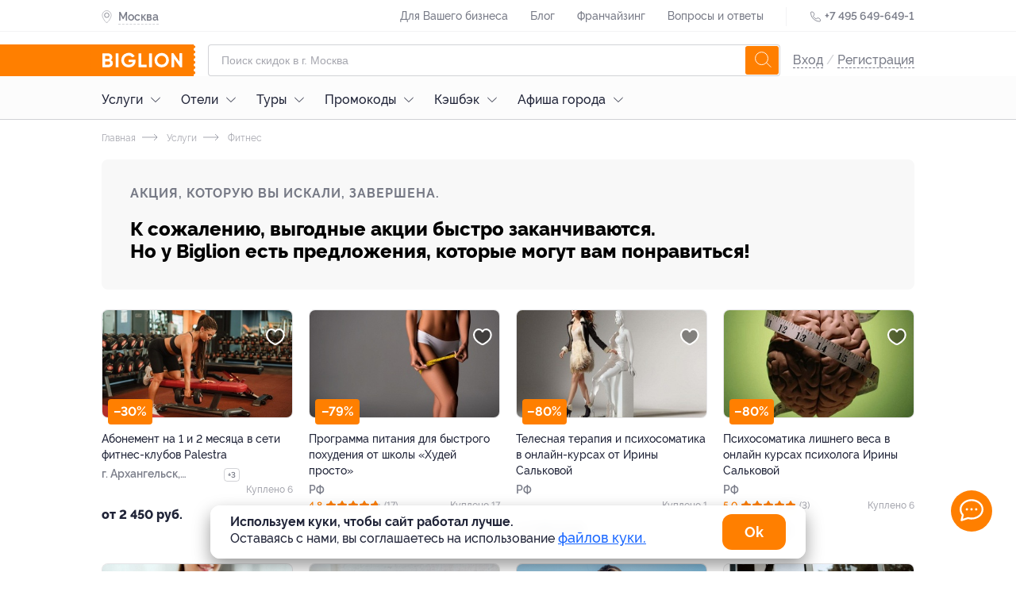

--- FILE ---
content_type: text/html; charset=utf-8
request_url: https://www.biglion.ru/deals/programma-pitaniya-trenirovok-97/
body_size: 99677
content:
<!DOCTYPE html>
<html lang="ru">
  <head>
    <meta charset="utf-8">
    <title>Скидки, Программа питания, купоны от Biglion в Москве</title>
    <meta name="title" content="Скидки, Программа питания, купоны от Biglion в Москве">
    <meta name="description" content="На скидочном сайте Biglion вы можете купить купон на Скидки, Программа питания, купоны от Biglion в Москве. Ежедневно новые акции, скидки и предложения по низкой цене.">
    <meta name="keywords" content="Услуги, Фитнес">
    <meta name="robots" content="index, follow">
    <link rel="canonical" href="https://www.biglion.ru/deals/programma-pitaniya-trenirovok-97/" />
    <base href="/">
    <meta name="theme-color" content="#da532c" />
    <meta name="viewport" content="width=device-width, initial-scale=1.0, minimum-scale=1.0">
    <link rel="shortcut icon" type="image/png" href="/ssrdist/assets/favicon/favicon.ico"/>
    <link rel="manifest" href="/ssrdist/assets/manifest.json">
    <link rel="apple-touch-icon" sizes="57x57" href="//st.biglion.ru/v3/img/favicon_x/apple-touch-icon-57x57.png">
    <link rel="apple-touch-icon" sizes="60x60" href="//st.biglion.ru/v3/img/favicon_x/apple-touch-icon-60x60.png">
    <link rel="apple-touch-icon" sizes="72x72" href="//st.biglion.ru/v3/img/favicon_x/apple-touch-icon-72x72.png">
    <link rel="apple-touch-icon" sizes="76x76" href="//st.biglion.ru/v3/img/favicon_x/apple-touch-icon-76x76.png">
    <link rel="apple-touch-icon" sizes="114x114" href="//st.biglion.ru/v3/img/favicon_x/apple-touch-icon-114x114.png">
    <link rel="apple-touch-icon" sizes="120x120" href="//st.biglion.ru/v3/img/favicon_x/apple-touch-icon-120x120.png">
    <link rel="apple-touch-icon" sizes="144x144" href="//st.biglion.ru/v3/img/favicon_x/apple-touch-icon-144x144.png">
    <link rel="apple-touch-icon" sizes="152x152" href="//st.biglion.ru/v3/img/favicon_x/apple-touch-icon-152x152.png">
    <link rel="apple-touch-icon" sizes="180x180" href="//st.biglion.ru/v3/img/favicon_x/apple-touch-icon-180x180.png">
    <link rel="icon" type="image/png" href="//st.biglion.ru/v3/img/favicon_x/favicon-32x32.png" sizes="32x32">
    <link rel="icon" type="image/png" href="//st.biglion.ru/v3/img/favicon_x/favicon-194x194.png" sizes="194x194">
    <link rel="icon" type="image/png" href="//st.biglion.ru/v3/img/favicon_x/favicon-96x96.png" sizes="96x96">
    <link rel="icon" type="image/png" href="//st.biglion.ru/v3/img/favicon_x/android-chrome-192x192.png" sizes="192x192">
    <link rel="icon" type="image/png" href="//st.biglion.ru/v3/img/favicon_x/favicon-16x16.png" sizes="16x16">
    <meta name="yandex-verification" content="46b7e1ed95056b00" />
    <!-- Meta head tags Integration -->
    
        <meta property='og:title' content="Скидки, Программа питания, купоны от Biglion в Москве" />
    
        <meta property='og:description' content="На скидочном сайте Biglion вы можете купить купон на Скидки, Программа питания, купоны от Biglion в Москве. Ежедневно новые акции, скидки и предложения по низкой цене." />
    
        <meta property='og:locale' content="ru_RU" />
    
        <meta property='og:type' content="article" />
    
        <meta property='og:site_name' content="Biglion" />
    
        <meta property='og:url' content="https://www.biglion.ru/deals/programma-pitaniya-trenirovok-97/" />
    
        <meta property='og:image' content="https://st.biglion.ru/cfs15/deal_offer/4f/7b/4f7bef4a2536c86324763add4b6010b3.jpg" />
    
        <meta property='twitter:image' content="https://st.biglion.ru/cfs15/deal_offer/4f/7b/4f7bef4a2536c86324763add4b6010b3.jpg" />
    
        <meta property='twitter:card' content="summary_large_image" />
    
        <meta property='twitter:title' content="Скидки, Программа питания, купоны от Biglion в Москве" />
    
        <meta property='twitter:description' content="На скидочном сайте Biglion вы можете купить купон на Скидки, Программа питания, купоны от Biglion в Москве. Ежедневно новые акции, скидки и предложения по низкой цене." />
    
    <!-- end -->
    <script type="application/ld+json">
      {"@context":"https://schema.org/","@type":"Service","name":"Разработка персональной программы питания и тренировок от фитнес-тренера Александры Лехмус (90 руб. вместо 3000 руб.)","description":"На скидочном сайте Biglion вы можете купить купон на Скидки, Программа питания, купоны от Biglion в Москве. Ежедневно новые акции, скидки и предложения по низкой цене.","image":"https://st.biglion.ru/cfs15/deal_offer/4f/7b/4f7bef4a2536c86324763add4b6010b3.jpg","provider":{"@type":"LocalBusiness","name":"Фитнес-тренер Александра Лехмус"},"aggregateRating":{"@type":"AggregateRating","bestRating":"","ratingCount":"","ratingValue":""},"review":[],"hasOfferCatalog":{"@type":"OfferCatalog","name":"Разработка персональной программы питания и тренировок от фитнес-тренера Александры Лехмус (90 руб. вместо 3000 руб.)","itemListElement":[{"@type":"Offer","itemOffered":{"@type":"Service","description":"Разработка персональной программы питания и тренировок от фитнес-тренера Александры Лехмус (90 руб. вместо 3000 руб.)","offers":{"@type":"AggregateOffer","priceCurrency":"RUB","highPrice":90,"lowPrice":90,"offerCount":"","url":"","offers":[]}}}]}}
    </script>
  <link rel="preload" href="/ssrdist/client/index.js" as="script"><link rel="preload" href="/ssrdist/layout/base.js?1768916591992" as="script"><link rel="preload" href="/ssrdist/app/promo/leadRibbon.js?1768916591992" as="script"><link rel="preload" href="/ssrdist/route/deals/view.js?1768916591992" as="script"><link rel="preload" href="/ssrdist/components/dealOffer/slider.js?1768916591992" as="script"><style data-vue-ssr-id="12173e1b:0 50222c14:0 5600c5bb:0 ab7aa004:0 5f1fe886:0 ddecdd3a:0 06e5ed02:0 1ac33d22:0 18023a46:0 79c206ac:0 1af7096d:0 26309439:0 7bf6b605:0 48210926:0 125a5d05:0 2490c91a:0 00a1fc6b:0 afbddcda:0 69b29c30:0 2a00943a:0 42a792ee:0">.ui__seotext{font-size:12px;color:#202438}.ui__seotext p{text-indent:1em;line-height:1.2;margin-top:11px}.ui__seotext strong{font-weight:700}.ui__seotext h1{line-height:200%;font-size:2.5em}.ui__seotext h2{line-height:200%;font-size:2em}.ui__seotext h3{line-height:200%;font-size:1.75em}.ui__seotext h5{line-height:200%;font-size:1.5em}.ui__seotext ul{margin-left:20px;margin-bottom:20px}.ui__seotext ul li{line-height:150%}.ui__seotext ul li:before{content:"\2022";color:#ff7f00;font-weight:bold;display:inline-block;width:1em;margin-left:-1em}.tooltip__box{position:absolute;box-sizing:border-box;padding:16px;border-radius:8px;background:#202438;color:#fff;font-family:"raleway",sans-serif;font-size:1em;line-height:1.5}.tooltip__box:after,.tooltip__box:before{content:" ";position:absolute}.tooltip__box:before{border-style:solid}.tooltip__box.top:before{border-width:8px 8px 0;border-color:#202438 transparent transparent;top:100%;left:50%;margin-left:-8px}.tooltip__box.top:after{top:100%;left:0;height:8px;width:100%}.tooltip__box.right:before{border-width:8px 8px 8px 0;border-color:transparent #202438 transparent transparent;right:100%;top:50%;margin-right:-8px}.tooltip__box.right:after{top:0;right:100%;height:100%;width:8px}.tooltip__box.bottom:before{border-width:0 8px 8px;border-color:transparent transparent #202438;bottom:100%;left:50%;margin-left:-8px}.tooltip__box.bottom:after{bottom:100%;left:0;height:8px;width:100%}.tooltip__box.left:before{border-width:8px 0 8px 8px;border-color:transparent transparent transparent #202438;left:100%;top:50%;margin-left:-8px}.tooltip__box.left:after{top:0;left:100%;height:100%;width:8px}div,span,applet,object,iframe,h1,h2,h3,h4,h5,h6,p,blockquote,pre,a,abbr,acronym,address,big,cite,code,del,dfn,em,img,ins,kbd,q,s,samp,small,strike,strong,sub,sup,tt,var,b,u,i,center,dl,dt,dd,ol,ul,li,fieldset,form,label,legend,table,caption,tbody,tfoot,thead,tr,th,td,article,aside,canvas,details,embed,figure,figcaption,footer,header,hgroup,menu,nav,output,ruby,section,summary,time,mark,audio,video,main{margin:0;padding:0;border:0;font-size:100%;vertical-align:baseline;box-sizing:border-box}article,aside,details,figcaption,figure,footer,header,hgroup,menu,nav,section,main{display:block}*{padding:0;margin:0}html,body,#app{min-height:100% !important;height:100%}ol,ul{list-style:none;margin:0}blockquote,q{quotes:none}blockquote:before,blockquote:after,q:before,q:after{content:"";content:none}table{border-collapse:collapse;border-spacing:0}label,a,button{cursor:pointer;outline:none}textarea,select,input{box-sizing:border-box}button::-moz-focus-inner{padding:0;border:0}textarea{overflow:auto;overflow-y:auto}@font-face{font-family:"Raleway";font-display:swap;src:local("Raleway Thin"),local("Raleway-Thin"),url("//st.biglion.ru/v3/static/bgln/fonts/raleway/raleway-thin-linenum.ttf") format("truetype");font-weight:100;font-style:normal}@font-face{font-family:"Raleway";font-display:swap;src:local("Raleway ExtraLight"),local("Raleway-ExtraLight"),url("//st.biglion.ru/v3/static/bgln/fonts/raleway/raleway-extralight-linenum.ttf") format("truetype");font-weight:200;font-style:normal}@font-face{font-family:"Raleway";font-display:swap;src:local("Raleway Light"),local("Raleway-Light"),url("//st.biglion.ru/v3/static/bgln/fonts/raleway/raleway-light-linenum.ttf") format("truetype");font-weight:300;font-style:normal}@font-face{font-family:"Raleway";font-display:swap;src:local("Raleway Regular"),local("Raleway-Regular"),url("//st.biglion.ru/v3/static/bgln/fonts/raleway/raleway-regular-linenum.ttf") format("truetype");font-weight:400;font-style:normal}@font-face{font-family:"Raleway";font-display:swap;src:local("Raleway Medium"),url("//st.biglion.ru/v3/static/bgln/fonts/raleway/raleway-medium-linenum.ttf") format("truetype");font-weight:500;font-style:normal}@font-face{font-family:"Raleway";font-display:swap;src:local("Raleway SemiBold"),local("Raleway-SemiBold"),url("//st.biglion.ru/v3/static/bgln/fonts/raleway/raleway-semibold-linenum.ttf") format("truetype");font-weight:600;font-style:normal}@font-face{font-family:"Raleway";font-display:swap;src:local("Raleway Bold"),local("Raleway-Bold"),url("//st.biglion.ru/v3/static/bgln/fonts/raleway/raleway-bold-linenum.ttf") format("truetype");font-weight:700;font-style:normal}@font-face{font-family:"Raleway";font-display:swap;src:local("Raleway ExtraBold"),local("Raleway-ExtraBold"),url("//st.biglion.ru/v3/static/bgln/fonts/raleway/raleway-extrabold-linenum.ttf") format("truetype");font-weight:800;font-style:normal}@font-face{font-family:"Raleway";font-display:swap;src:local("Raleway Black"),local("Raleway-Black"),url("//st.biglion.ru/v3/static/bgln/fonts/raleway/raleway-black-linenum.ttf") format("truetype");font-weight:900;font-style:normal}html,body{padding:0;margin:0;font-display:swap}.wc-svg-icon{display:inline-flex}@media screen and (max-width: 767px){.ui__seotext h1{line-height:150%;font-size:2em}.ui__seotext h2{line-height:150%;font-size:1.5em}.ui__seotext h3{line-height:150%;font-size:1.25em}.ui__seotext h5{line-height:150%;font-size:1em}.ui__seotext p{margin-bottom:5px;line-height:125%}}
.ui__seotext{font-size:12px;color:#202438}.ui__seotext p{text-indent:1em;line-height:1.2;margin-top:11px}.ui__seotext strong{font-weight:700}.ui__seotext h1{line-height:200%;font-size:2.5em}.ui__seotext h2{line-height:200%;font-size:2em}.ui__seotext h3{line-height:200%;font-size:1.75em}.ui__seotext h5{line-height:200%;font-size:1.5em}.ui__seotext ul{margin-left:20px;margin-bottom:20px}.ui__seotext ul li{line-height:150%}.ui__seotext ul li:before{content:"\2022";color:#ff7f00;font-weight:bold;display:inline-block;width:1em;margin-left:-1em}body{font-family:Raleway,sans-serif}#app{min-height:100%}.bgln-layout__base{height:100%;display:flex;flex-direction:column}.bgln-layout__base_route{transition-property:opacity;transition:opacity .25s linear}.bgln-layout__base_route_loader.ui__loader_bar{width:100%;min-height:1px;margin-top:-1px;background-image:linear-gradient(to right, #ff7f00, #ff7f00),linear-gradient(to right, #eee, #eee)}.bgln-layout__base_route-loading{opacity:.75;pointer-events:none}.bgln-footer__wrapper{margin-top:auto}@media screen and (max-width: 767px){.ui__seotext h1{line-height:150%;font-size:2em}.ui__seotext h2{line-height:150%;font-size:1.5em}.ui__seotext h3{line-height:150%;font-size:1.25em}.ui__seotext h5{line-height:150%;font-size:1em}.ui__seotext p{margin-bottom:5px;line-height:125%}}
.ui__seotext{font-size:12px;color:#202438}.ui__seotext p{text-indent:1em;line-height:1.2;margin-top:11px}.ui__seotext strong{font-weight:700}.ui__seotext h1{line-height:200%;font-size:2.5em}.ui__seotext h2{line-height:200%;font-size:2em}.ui__seotext h3{line-height:200%;font-size:1.75em}.ui__seotext h5{line-height:200%;font-size:1.5em}.ui__seotext ul{margin-left:20px;margin-bottom:20px}.ui__seotext ul li{line-height:150%}.ui__seotext ul li:before{content:"\2022";color:#ff7f00;font-weight:bold;display:inline-block;width:1em;margin-left:-1em}.lead-ribbon{width:1024px;margin:0 auto;box-sizing:border-box;display:flex}.lead-ribbon__wrap{background:#fff;padding:16px 0}.lead-ribbon__block{display:flex;align-items:center;width:45%}.lead-ribbon__img{margin-right:23px;width:87px}.lead-ribbon__title{color:#000;font-style:normal;font-weight:bold;font-size:16px;line-height:22px;max-width:348px}.lead-ribbon__form{display:flex;flex-wrap:wrap;align-items:center;padding-left:16px;width:55%}.lead-ribbon__form .ui__input{flex:0 0 56%;margin-right:7px;width:60%}.lead-ribbon__error{color:red;flex:0 0 auto}.lead-ribbon__btn{flex:0 0 40%;min-width:142px;width:40%;border-radius:8px}.lead-ribbon__close{z-index:3;position:absolute;top:10px;right:10px;width:32px;height:32px;line-height:32px;border-radius:50%;background-color:rgba(32,36,56,.05);display:flex;justify-content:center;align-items:center;cursor:pointer}.lead-ribbon__close_svg{stroke:rgba(32,36,56,.6);stroke-width:2px;width:18px;height:18px;cursor:pointer}@media screen and (max-width: 767px){.ui__seotext h1{line-height:150%;font-size:2em}.ui__seotext h2{line-height:150%;font-size:1.5em}.ui__seotext h3{line-height:150%;font-size:1.25em}.ui__seotext h5{line-height:150%;font-size:1em}.ui__seotext p{margin-bottom:5px;line-height:125%}.lead-ribbon{padding:0 20px;width:100%;max-width:100%;flex-direction:column;align-items:center}.lead-ribbon__wrap{display:none}.lead-ribbon__block{margin-bottom:12px;max-width:335px;width:100%}.lead-ribbon__form{padding-left:0;padding-right:0;max-width:335px;width:100%;flex-direction:column}.lead-ribbon__form .ui__input{margin-right:0;width:100%}.lead-ribbon__error{padding-top:5px}.lead-ribbon__btn{margin-top:12px;margin-bottom:12px;width:100%}}@media screen and (min-width: 1024px)and (max-width: 1064px){.lead-ribbon{width:100%;max-width:1024px;padding-left:20px;padding-right:20px}}@media screen and (min-width: 768px)and (max-width: 1023px){.lead-ribbon{padding-left:38px;padding-right:38px;width:100%;max-width:100%}}@media screen and (max-width: 374px){.lead-ribbon__block{margin-top:12px;margin-bottom:10px}.lead-ribbon__img{display:none}.lead-ribbon__title{padding-right:30px}}@media screen and (max-width: 1023px){.lead-ribbon__img{margin-right:12px}.lead-ribbon__title{font-size:14px;line-height:18px}}@media screen and (min-width: 769px)and (max-width: 1150px){.lead-ribbon__form{padding-right:16px}}@media screen and (min-width: 1440px){.lead-ribbon__close{right:28px}}
.ui__seotext{font-size:12px;color:#202438}.ui__seotext p{text-indent:1em;line-height:1.2;margin-top:11px}.ui__seotext strong{font-weight:700}.ui__seotext h1{line-height:200%;font-size:2.5em}.ui__seotext h2{line-height:200%;font-size:2em}.ui__seotext h3{line-height:200%;font-size:1.75em}.ui__seotext h5{line-height:200%;font-size:1.5em}.ui__seotext ul{margin-left:20px;margin-bottom:20px}.ui__seotext ul li{line-height:150%}.ui__seotext ul li:before{content:"\2022";color:#ff7f00;font-weight:bold;display:inline-block;width:1em;margin-left:-1em}.ui__input{width:100%;line-height:38px;border:solid 1px rgba(32,36,56,.2);border-radius:4px;padding:0 40px 0 16px;color:#202438;outline:none;font-size:16px;transition:all .2s ease;font-family:raleway,"Arial",sans-serif !important;font-weight:400}.ui__input.-error,.ui__input-invalid{border-color:#ff4355 !important;box-shadow:inset 0 0 0 1px #ff4355 !important}.ui__input::placeholder{color:rgba(32,36,56,.4);font-weight:400;font-family:raleway,sans-serif;line-height:48px}.ui__input:hover{outline:none;border-color:#d0d0d0;caret-color:#d0d0d0;box-shadow:inset 0 0 0 1px #d0d0d0}.ui__input:focus{outline:none;border-color:#1b68ff;caret-color:#1b68ff;box-shadow:inset 0 0 0 1px #1b68ff}.ui__input:disabled{user-select:none;color:rgba(32,36,56,.5)}.ui__input:not(:empty):not(:focus):invalid,.ui__input :invalid{border-color:#ff4355;box-shadow:none}.ui__input:not(:placeholder-shown):valid,.ui__input:not(:placeholder-shown):valid:focus{border-color:#1b68ff;box-shadow:none}@media screen and (max-width: 767px){.ui__seotext h1{line-height:150%;font-size:2em}.ui__seotext h2{line-height:150%;font-size:1.5em}.ui__seotext h3{line-height:150%;font-size:1.25em}.ui__seotext h5{line-height:150%;font-size:1em}.ui__seotext p{margin-bottom:5px;line-height:125%}}
.ui__seotext{font-size:12px;color:#202438}.ui__seotext p{text-indent:1em;line-height:1.2;margin-top:11px}.ui__seotext strong{font-weight:700}.ui__seotext h1{line-height:200%;font-size:2.5em}.ui__seotext h2{line-height:200%;font-size:2em}.ui__seotext h3{line-height:200%;font-size:1.75em}.ui__seotext h5{line-height:200%;font-size:1.5em}.ui__seotext ul{margin-left:20px;margin-bottom:20px}.ui__seotext ul li{line-height:150%}.ui__seotext ul li:before{content:"\2022";color:#ff7f00;font-weight:bold;display:inline-block;width:1em;margin-left:-1em}.ui__btn{background:transparent;display:inline-flex;height:40px;line-height:40px;font-size:14px;font-family:"Raleway",sans-serif;font-weight:400;margin:0;box-sizing:border-box;cursor:pointer;padding:0 20px;outline:none;border:none;justify-content:center;align-items:center;text-decoration:none;transition:all .2s ease}.ui__btn:disabled{background-color:#d0d0d0;pointer-events:none}.ui__btn-round{border-radius:100px}.ui__btn-round8{border-radius:8px}.ui__btn-success,.ui__btn-green{background:#43d167;color:#fff}.ui__btn-blue{background:#1b68ff;color:#fff}.ui__btn-orange{background:#ff7f00;color:#fff}.ui__btn-white{color:rgba(32,36,56,.9);background-color:#fff;box-shadow:0 3px 8px rgba(32,36,56,.12),0 0 2px rgba(32,36,56,.05);border:1px solid;border-color:transparent}.ui__btn-dark{color:#fff;background-color:rgba(32,36,56,.8);box-shadow:0 3px 8px rgba(32,36,56,.12)}.ui__btn-gray{color:#fff;background-color:rgba(208,208,208,.8);box-shadow:0 3px 8px rgba(208,208,208,.12)}.ui__btn-red{color:#fff;background-color:rgba(255,87,33,.8);box-shadow:0 3px 8px rgba(255,87,33,.12)}.ui__btn-light-gray{color:#202438;background-color:rgba(244,244,245,.8);box-shadow:0 3px 8px rgba(244,244,245,.12)}.ui__btn-size20{font-size:20px;line-height:1.2;padding:12px 24px;height:56px}.ui__btn-size14{font-size:14px;padding:.5em 1.5em;line-height:16px;height:auto}.ui__btn-size12{font-size:12px;padding:.25em 1em;line-height:14px;height:auto}@media screen and (max-width: 767px){.ui__seotext h1{line-height:150%;font-size:2em}.ui__seotext h2{line-height:150%;font-size:1.5em}.ui__seotext h3{line-height:150%;font-size:1.25em}.ui__seotext h5{line-height:150%;font-size:1em}.ui__seotext p{margin-bottom:5px;line-height:125%}}@media screen and (min-width: 1024px){.ui__btn-success:focus,.ui__btn-green:focus{box-shadow:0 0 2px rgba(32,36,56,.5)}.ui__btn-success:hover,.ui__btn-green:hover{background-color:#3fd064;box-shadow:0 2px 4px 0 #3fd064}.ui__btn-success:active,.ui__btn-green:active{box-shadow:none;background-color:#256fff}.ui__btn-blue:focus{box-shadow:0 0 2px rgba(32,36,56,.5)}.ui__btn-blue:hover{background-color:#1665ff;box-shadow:0 2px 4px 0 #1665ff}.ui__btn-blue:active{box-shadow:none;background-color:#256fff}.ui__btn-orange:focus{box-shadow:0 0 2px rgba(32,36,56,.5)}.ui__btn-orange:hover{transition:.2s;background:linear-gradient(0deg, rgba(32, 36, 56, 0.1), rgba(32, 36, 56, 0.1)),#ff7f00}.ui__btn-orange:active{background:linear-gradient(0deg, rgba(0, 0, 0, 0.2), rgba(0, 0, 0, 0.2)),#ff7f00}.ui__btn-white:focus{box-shadow:0 0 2px rgba(32,36,56,.5)}.ui__btn-white:hover{border-color:rgba(32,36,56,.1)}.ui__btn-white:active{box-shadow:none}.ui__btn-dark:hover{background-color:#1e2235;box-shadow:0 2px 4px 0 #1e2235}.ui__btn-dark:active{box-shadow:none;background-color:#24283e}.ui__btn-dark:focus{box-shadow:0 0 0 1px rgba(32,36,56,.5)}.ui__btn-gray:hover{background-color:#cdcdcd;box-shadow:0 2px 4px 0 #cdcdcd}.ui__btn-gray:active{box-shadow:none;background-color:#d5d5d5}.ui__btn-gray:focus{box-shadow:0 0 0 1px rgba(208,208,208,.5)}.ui__btn-red:hover{background-color:#ff531c;box-shadow:0 2px 4px 0 #ff531c}.ui__btn-red:active{box-shadow:none;background-color:#ff5f2b}.ui__btn-red:focus{box-shadow:0 0 0 1px rgba(255,87,33,.5)}.ui__btn-light-gray:hover{background-color:#f1f1f3;box-shadow:0 2px 4px 0 #f1f1f3}.ui__btn-light-gray:active{box-shadow:none;background-color:#f9f9fa}.ui__btn-light-gray:focus{box-shadow:0 0 0 1px rgba(244,244,245,.5)}}
.ui__seotext{font-size:12px;color:#202438}.ui__seotext p{text-indent:1em;line-height:1.2;margin-top:11px}.ui__seotext strong{font-weight:700}.ui__seotext h1{line-height:200%;font-size:2.5em}.ui__seotext h2{line-height:200%;font-size:2em}.ui__seotext h3{line-height:200%;font-size:1.75em}.ui__seotext h5{line-height:200%;font-size:1.5em}.ui__seotext ul{margin-left:20px;margin-bottom:20px}.ui__seotext ul li{line-height:150%}.ui__seotext ul li:before{content:"\2022";color:#ff7f00;font-weight:bold;display:inline-block;width:1em;margin-left:-1em}.header .site-header__top{height:40px;width:100%;border-bottom:1px solid rgba(32,36,56,.05);transition:all .2s ease}.header .site-header__top--inner-wrap{display:flex;justify-content:space-between}.header .site-header__top .help-menu{display:inline-block}.header .site-header__top .help-menu__link{display:inline-block;line-height:40px}.header .site-header__top .help-menu__link a{font-size:14px;font-weight:500;text-align:left;color:rgba(32,36,56,.6);text-decoration:none}.header .site-header__top .help-menu__link+.help-menu__link{margin-left:24px}.header .site-header__top .help-menu__link--adaptive{display:none}.header .site-header__top .help-menu__link--adaptive a{color:rgba(32,36,56,.8)}.header .site-header__top .divider{display:inline-block;width:1px;height:24px;line-height:40px;background-color:rgba(32,36,56,.05);margin:0 24px;vertical-align:middle}.header .site-header__top .phone{display:inline-block}.header .site-header__top .phone__icon{width:16px;height:16px;display:inline-block;line-height:40px;vertical-align:middle;fill:none;stroke:#202438}.header .site-header__top .phone__number{display:inline-block;text-decoration:none;font-size:14px;font-weight:600;line-height:40px;color:rgba(32,36,56,.6)}.header .site-header__bottom{width:100%;padding-top:16px}.header .site-header__bottom__row{display:flex;align-items:center;justify-content:space-between}.header .site-header__bottom .burger-sidebar{position:absolute;top:0;bottom:0;transition:.3s;z-index:100;background:#fff;left:-100%;min-width:260px;overflow:auto}.header .site-header__bottom .burger-sidebar.is-active{left:0}.header .site-header__bottom .burger-sidebar .contact-btn-wrap{text-align:center}.header .site-header__bottom .burger-sidebar .contact-btn-wrap .contact-btn{width:236px;margin:0 12px}.header .site-header__bottom .user-actions--icons{display:flex}.header .site-header__bottom .user-actions__item{display:inline-block;text-decoration:none;cursor:pointer;width:32px;height:32px}.header .site-header__bottom .user-actions__item.user-icon-wrap{width:28px;height:36px;position:relative;text-align:center}.header .site-header__bottom .user-actions__item.user-icon-wrap svg{fill:rgba(32,36,56,.9);width:18px;height:36px}.header .site-header__bottom .user-actions__item.user-icon-wrap .user__avatar--letter{width:28px;height:28px;margin-top:4px;display:inline-flex;justify-content:center;align-items:center}.header .site-header__bottom .user-actions__item.user-icon-wrap .user__avatar-img{width:28px;height:28px;margin-top:4px;background-position:center center;background-repeat:no-repeat;border-radius:4px}.header .site-header__bottom .user-actions__item.user-icon-wrap .tooltip{display:none}.header .site-header__bottom .user-actions__item.user-icon-wrap .tooltip__box{right:-10px;width:155px;bottom:-64px}.header .site-header__bottom .user-actions__item.user-icon-wrap .tooltip__box.bottom:before{left:auto;right:15px}.header .site-header__bottom .user-actions__item.user-icon-wrap--hovered .tooltip{display:block}.header .main-logo{align-self:stretch}.header .main-logo a{display:flex;align-items:center;justify-content:center;position:relative}.header .main-logo a svg{width:133px;height:40px}.header .user__site-version{padding-left:18px;margin-top:18px;font-weight:500;font-size:14px;line-height:20px;color:rgba(32,36,56,.6);margin-bottom:18px}.header .user__preloader.spinner__overlay{position:static}.header .user__preloader ::v-deep .spinner{stroke:rgba(32,36,56,.6);width:40px;height:40px}.header .user__signup{font-size:16px;line-height:40px;color:rgba(32,36,56,.2);font-weight:500}.header .user__signup-link{color:rgba(32,36,56,.6)}.header .user__avatar{margin-left:12px;display:flex;align-items:center;flex-shrink:0;text-decoration:none;pointer-events:none}.header .user__avatar-img{width:28px;height:28px;flex-shrink:0;border-radius:4px;background-position:center center;background-repeat:no-repeat}.header .user__avatar_svg{display:none;position:absolute;right:0px;top:16px;width:16px;height:16px}.header .user__avatar--letter{text-transform:uppercase;width:28px;height:28px;border-radius:4px;text-align:center;line-height:28px;color:#fff;background:#ff7f00;flex-shrink:0}.header .user__avatar-name{font-weight:500;color:#202438;padding:0 8px;line-height:1.5}.header .user__menu-item{display:block;font-size:16px;font-weight:500;color:#202438;text-decoration:none;padding-left:16px;cursor:pointer}.header .user__menu-item_icon{display:inline-block;vertical-align:top;margin-top:3px;width:16px;height:16px;fill:#202438;margin-right:10px;margin-left:5px}.header .user__menu-item--logout{color:#ff7f00;background:none;border:none;outline:none;display:block;width:100%;text-align:left}.header .user__menu-item--logout .user__menu-item_icon{fill:#f75145}.header .user__menu-item--city{margin-right:16px;margin-left:16px;border-bottom:1px solid rgba(0,0,0,.03)}.header .user__menu-item--city svg{width:16px;height:19px;margin-left:5px;margin-right:10px;fill:#ff7f00;stroke:#ff7f00;--placemark--circlefill: #ffffff;--placemark--circlestroke: #ff7f00;margin-top:-2px}.header .user__menu-item--city .city_indicator{padding-left:5px;font-size:16px;font-weight:500;text-align:left;color:#202438;line-height:52px;text-decoration:none}.header .user__support{width:260px}.header .user__support_button{display:block;font-weight:600;font-size:14px;line-height:40px;height:40px;background:#fff;box-shadow:0px 2px 7px rgba(0,0,0,.12);border-radius:12px;padding:0;text-decoration:none;color:#202438;text-align:center;margin:10px 10px 30px;font-family:Raleway,sans-serif}.shadow-layer{transition:.3s}.shadow-layer.active{position:fixed;left:0;right:0;bottom:0;top:0;width:100%;height:100%;background:rgba(0,0,0,.8);z-index:9;transition:.3s}::v-deep .city-indicator__wrap{display:inline-block;line-height:40px;position:relative;z-index:4}::v-deep .city-indicator__wrap.active .city-indicator__icon,::v-deep .city-indicator__wrap.active .city-indicator__icon svg{color:#fff;fill:#fff}::v-deep .city-indicator__wrap.active .city-indicator__name{color:#fff;border-bottom:1px dashed #fff}::v-deep .city-indicator__icon{display:inline-block;vertical-align:middle;width:13px;height:16px;fill:none;stroke:rgba(32,36,56,.6);margin-left:4px}::v-deep .city-indicator__name{font-size:14px;font-weight:600;line-height:40px;color:rgba(32,36,56,.6);padding-bottom:2px;border-bottom:1px dashed rgba(32,36,56,.2);cursor:pointer}.popup__city_selector.dialog::backdrop{background:rgba(32,36,56,.7)}.popup__city_selector .dialog__content{max-width:1024px}.sform{padding:0 16px;flex-grow:1;text-align:center}.sform--short{display:block}.sform--short ::v-deep .search-field__input{height:36px;line-height:34px;padding-right:40px}.sform--short ::v-deep .search-field__submit{display:none}body.no-adaptive .user__menu-item--logout{color:#202438}body.no-adaptive .user__site-version{display:none}body.no-adaptive .site-header__top .help-menu__link--adaptive{display:inline-block}.header__logo-mobile{margin-left:-40px}.header__container{width:1024px;margin:0 auto}.header__city{display:flex;align-items:center;padding-top:2px}.header__city_icon{width:13px;height:16px;fill:none;stroke:rgba(32,36,56,.6)}.header__city_title{padding-top:1px;padding-bottom:3px;display:block;font-size:14px;font-weight:600;color:rgba(32,36,56,.6);border-bottom:1px dashed rgba(32,36,56,.2);cursor:pointer;margin-left:8px;height:19px}@media screen and (max-width: 767px){.ui__seotext h1{line-height:150%;font-size:2em}.ui__seotext h2{line-height:150%;font-size:1.5em}.ui__seotext h3{line-height:150%;font-size:1.25em}.ui__seotext h5{line-height:150%;font-size:1em}.ui__seotext p{margin-bottom:5px;line-height:125%}.header .site-header__bottom .sform{padding:0 12px 0px 0px}.header .main-logo a svg{height:36px}.header .main-logo a:before{left:-40px;max-width:60px;right:auto}.header .main-logo{width:43px;height:36px}.header__logo-desktop{display:none}.header__city_icon{margin-left:4px}.header__container{width:auto;max-width:1024px;padding-left:20px;padding-right:20px}}@media screen and (min-width: 768px)and (max-width: 1023px){.header .site-header__bottom .sform{display:block;padding:0 12px 0px 12px}.header .main-logo a svg{height:40px}.sform--short ::v-deep .search-field__input{height:40px;line-height:38px}.header__container{padding-left:38px;padding-right:38px;width:auto;max-width:1024px}}@media screen and (max-width: 1600px){.header .main-logo a:before{content:" ";position:absolute;width:10000px;right:16px;top:0;z-index:-1;background-color:#ff7f00;height:100%}.header__logo-desktop{margin-left:-15px}}@media screen and (min-width: 1024px){.header .user__site-version{display:none}.header .user__preloader.spinner__overlay{width:100px}.header .user__box{position:relative}.header .user__box.showMenu{min-width:185px}.header .user__box.showMenu:hover{border-top-left-radius:8px;border-top-right-radius:8px;background:#fff;box-shadow:0 4px 8px 0 rgba(32,36,56,.2),0 1px 0 0 rgba(0,0,0,.1)}.header .user__box.showMenu:hover .user__menu{display:block}.header .user__box.showMenu:hover .user__avatar-arrow{transform:rotate(180deg)}.header .user__signup-link{border-bottom:1px dashed}.header .user__signup-link:active,.header .user__signup-link:hover{color:#ff7f00}.header .user__avatar{padding:6px 0}.header .user__avatar-name{overflow:hidden;white-space:nowrap;text-overflow:ellipsis;max-width:120px}.header .user__avatar-name .text{display:none}.header .user__avatar-arrow{display:inline-block;width:12px;height:16px;vertical-align:middle;fill:none;stroke:#202438}.header .user__menu{border-bottom-left-radius:8px;border-bottom-right-radius:8px;background-color:#fff;display:none;position:absolute;width:100%;left:0;z-index:10;box-shadow:0 4px 8px 0 rgba(32,36,56,.2),0 1px 0 0 rgba(0,0,0,.1)}.header .user__menu:hover{display:block}.header .user__menu-item{border-top:1px solid rgba(32,36,56,.05);line-height:46px}.header .user__menu-item:hover{background-color:rgba(32,36,56,.05)}.header .user__menu-item_icon,.header .user__menu-item--mobile{display:none}.header .user__menu-item--city{display:none}.header .user__support{display:none}.popup__city_selector.dialog{align-items:flex-start;padding-top:80px}.popup__city_selector .dialog__content{width:100%}}@media screen and (max-width: 1023px){.header .user__preloader.spinner__overlay{justify-content:flex-start;padding:8px 0 8px 16px}.header .user__box{position:fixed;left:-260px;top:0;bottom:0;z-index:10;width:260px;display:flex;flex-direction:column;background:#fff;transition:.3s;overflow:auto}.header .user__box.active{left:0}.header .user__signup-link{display:block;padding-left:16px;line-height:32px}.header .user__signup-link:first-of-type{padding-top:14px}.header .user__signup-divider{display:none}.header .user__avatar{padding:12px 20px 12px 0;display:flex;box-sizing:border-box;position:relative;margin-right:16px;margin-left:16px;border-bottom:1px solid rgba(0,0,0,.03);margin-top:10px;text-decoration:none;pointer-events:initial}.header .user__avatar-img{width:20px;height:20px;border-radius:4px;margin-left:3px;margin-right:5px;align-self:flex-start;margin-top:3px}.header .user__avatar_svg{display:block}.header .user__avatar--letter{width:20px;height:20px;line-height:20px;border-radius:4px;margin-left:3px;margin-right:5px;align-self:flex-start;margin-top:3px}.header .user__avatar-name{max-width:190px;word-break:break-word}.header .user__avatar-arrow{display:none}.header .user__menu{padding:0 16px}.header .user__menu-item{font-weight:500;font-size:16px;line-height:24px;color:#202438;padding-left:0;padding-top:20px;padding-bottom:19px;border-bottom:1px solid rgba(0,0,0,.03)}.header .user__menu-item--logout{color:#f75145}.header .user__menu-item--city{display:flex;align-items:center;flex-shrink:0}.site-header__top{opacity:0;visibility:hidden;height:0;overflow:hidden}.tooltip{display:none !important}}@media screen and (min-width: 1025px){body.no-adaptive .site-header__top .help-menu__link--adaptive{display:none}}@media screen and (min-width: 768px){.header__logo-mobile{display:none}}@media screen and (min-width: 1024px)and (max-width: 1064px){.header__container{width:100%;max-width:1024px;padding-left:20px;padding-right:20px}}
.ui__seotext{font-size:12px;color:#202438}.ui__seotext p{text-indent:1em;line-height:1.2;margin-top:11px}.ui__seotext strong{font-weight:700}.ui__seotext h1{line-height:200%;font-size:2.5em}.ui__seotext h2{line-height:200%;font-size:2em}.ui__seotext h3{line-height:200%;font-size:1.75em}.ui__seotext h5{line-height:200%;font-size:1.5em}.ui__seotext ul{margin-left:20px;margin-bottom:20px}.ui__seotext ul li{line-height:150%}.ui__seotext ul li:before{content:"\2022";color:#ff7f00;font-weight:bold;display:inline-block;width:1em;margin-left:-1em}.drop-enter-active,.drop-leave-active{transition:all .25s}.drop-enter,.drop-leave-to{transform:scale(1, 0)}.sform__loader.ui__loader_bar{position:absolute;bottom:1px;z-index:2;height:1px;background-color:rgba(32,36,56,.2)}.sform__form{display:inline-block;position:relative;width:100%}.sform__input{width:100%;line-height:38px;border:solid 1px rgba(32,36,56,.2);height:40px;border-radius:4px;padding:0 40px 0 16px;color:#202438;outline:none;font-size:14px;transition:.2s}.sform__input::-webkit-input-placeholder{color:rgba(32,36,56,.4)}.sform__input:-ms-input-placeholder{color:rgba(32,36,56,.4)}.sform__input::-moz-placeholder,.sform__input:-moz-placeholder{color:rgba(32,36,56,.4)}.sform__input::placeholder{color:rgba(32,36,56,.4)}.sform__input:hover,.sform__input:focus{outline:none;border-color:#1b68ff;caret-color:#1b68ff;box-shadow:inset 0 0 0 1px #1b68ff}.sform__input:disabled{pointer-events:none;opacity:.5;border-color:#d0d0d0}.sform__submit{position:absolute;top:0;right:0;height:36px;width:42px;margin:2px;border:none;border-radius:3px;background-color:#ff7f00}.sform__submit_icon{stroke:#fff;fill:transparent;height:30px;width:30px}.sform__suggest{position:absolute;top:100%;left:0;width:100%;z-index:3;background-color:#fff;box-shadow:0 2px 8px 0 rgba(0,0,0,.18);border-radius:0 0 4px 4px;transform-origin:top;text-align:left;box-sizing:border-box}.sform__suggest a.first_type{padding:1em;text-decoration:none;color:gray;display:block}.sform__suggest .suggest__list{margin:12px 0}.sform__suggest .suggest__item{font-size:14px;line-height:26px;color:#202438}.sform__suggest .suggest__item.is-active{background-color:#bfbfbf}.sform__suggest .suggest__item_span{padding:2px 20px 2px 16px;text-decoration:none;color:#202438;display:block;font-size:16px;cursor:pointer}.sform__suggest .suggest__item_span .orange{color:#ff7f00}.sform__suggest .suggest__item_span:hover{background-color:#bfbfbf}.sform__suggest .suggest__item--header{font-size:14px;line-height:26px;color:#bfbfbf;margin-bottom:4px;padding:0 20px 0 16px;pointer-events:none}.sform__suggest .suggest__preloader{display:flex;justify-content:center;align-items:center}.sform__suggest .suggest__preloader_bar{height:1px;margin:0 5px}.sform__suggest .suggest__preloader_spinner{position:static}.sform__suggest .suggest__preloader_spinner .ui__loader-spinner{stroke:#202438;width:50px;height:50px}.sform__clear{position:absolute;line-height:40px;background-position:center;cursor:pointer;top:0px;right:43px;height:40px;width:40px;background-color:transparent;display:flex;align-items:center;justify-content:center;padding:0;border:none}.sform__clear:after{content:"\D7";font:23px/40px Tahoma,sans-serif;color:rgba(32,36,56,.2);height:40px}@media screen and (max-width: 767px){.ui__seotext h1{line-height:150%;font-size:2em}.ui__seotext h2{line-height:150%;font-size:1.5em}.ui__seotext h3{line-height:150%;font-size:1.25em}.ui__seotext h5{line-height:150%;font-size:1em}.ui__seotext p{margin-bottom:5px;line-height:125%}.sform__input{height:36px;line-height:34px;padding-right:10px}.sform__clear{height:36px;line-height:36px}.sform__clear:after{font:23px/36px Tahoma,sans-serif;height:36px}}@media screen and (min-width: 1024px){.sform__input{padding:0 80px 0 16px}}@media screen and (max-width: 1023px){.sform__submit{display:none}}
.ui__seotext{font-size:12px;color:#202438}.ui__seotext p{text-indent:1em;line-height:1.2;margin-top:11px}.ui__seotext strong{font-weight:700}.ui__seotext h1{line-height:200%;font-size:2.5em}.ui__seotext h2{line-height:200%;font-size:2em}.ui__seotext h3{line-height:200%;font-size:1.75em}.ui__seotext h5{line-height:200%;font-size:1.5em}.ui__seotext ul{margin-left:20px;margin-bottom:20px}.ui__seotext ul li{line-height:150%}.ui__seotext ul li:before{content:"\2022";color:#ff7f00;font-weight:bold;display:inline-block;width:1em;margin-left:-1em}@keyframes loader-before{0%{left:0;width:0}50%{left:25%;width:75%}75%{left:100%;width:0}}@keyframes loader-after{0%,50%{left:0;width:0}75%{left:0;width:25%}100%{left:100%;width:0}}.ui__loader_bar{display:block;position:relative;height:4px;border-radius:2px;width:100%;background-image:linear-gradient(to right, #ff7f00, #ff7f00),linear-gradient(to right, transparent, transparent)}.ui__loader_bar:after,.ui__loader_bar:before{content:"";position:absolute;top:0;bottom:0;width:0;background-color:#fff;animation-duration:2s;animation-iteration-count:infinite;animation-timing-function:linear}.ui__loader_bar:before{left:0;animation-name:loader-before}.ui__loader_bar:after{right:0;animation-name:loader-after}@media screen and (max-width: 767px){.ui__seotext h1{line-height:150%;font-size:2em}.ui__seotext h2{line-height:150%;font-size:1.5em}.ui__seotext h3{line-height:150%;font-size:1.25em}.ui__seotext h5{line-height:150%;font-size:1em}.ui__seotext p{margin-bottom:5px;line-height:125%}}
.ui__seotext{font-size:12px;color:#202438}.ui__seotext p{text-indent:1em;line-height:1.2;margin-top:11px}.ui__seotext strong{font-weight:700}.ui__seotext h1{line-height:200%;font-size:2.5em}.ui__seotext h2{line-height:200%;font-size:2em}.ui__seotext h3{line-height:200%;font-size:1.75em}.ui__seotext h5{line-height:200%;font-size:1.5em}.ui__seotext ul{margin-left:20px;margin-bottom:20px}.ui__seotext ul li{line-height:150%}.ui__seotext ul li:before{content:"\2022";color:#ff7f00;font-weight:bold;display:inline-block;width:1em;margin-left:-1em}.ui__loader-spinner{fill:none;stroke-dasharray:250;stroke-dashoffset:502;transform:rotate(0deg);animation:rotatePreloader 2s linear infinite;stroke-linecap:round}.ui__loader-spinner_overlay{position:absolute;top:0;left:0;bottom:0;right:0;display:flex;justify-content:center;align-items:center}@keyframes rotatePreloader{to{stroke-dashoffset:0;transform:rotate(360deg)}}@media screen and (max-width: 767px){.ui__seotext h1{line-height:150%;font-size:2em}.ui__seotext h2{line-height:150%;font-size:1.5em}.ui__seotext h3{line-height:150%;font-size:1.25em}.ui__seotext h5{line-height:150%;font-size:1em}.ui__seotext p{margin-bottom:5px;line-height:125%}}
.ui__seotext[data-v-6996fe34]{font-size:12px;color:#202438}.ui__seotext p[data-v-6996fe34]{text-indent:1em;line-height:1.2;margin-top:11px}.ui__seotext strong[data-v-6996fe34]{font-weight:700}.ui__seotext h1[data-v-6996fe34]{line-height:200%;font-size:2.5em}.ui__seotext h2[data-v-6996fe34]{line-height:200%;font-size:2em}.ui__seotext h3[data-v-6996fe34]{line-height:200%;font-size:1.75em}.ui__seotext h5[data-v-6996fe34]{line-height:200%;font-size:1.5em}.ui__seotext ul[data-v-6996fe34]{margin-left:20px;margin-bottom:20px}.ui__seotext ul li[data-v-6996fe34]{line-height:150%}.ui__seotext ul li[data-v-6996fe34]:before{content:"\2022";color:#ff7f00;font-weight:bold;display:inline-block;width:1em;margin-left:-1em}.spinner[data-v-6996fe34]{fill:none;stroke-dasharray:250;stroke-dashoffset:502;transform:rotate(0deg);animation:rotatePreloader-6996fe34 2s linear infinite;stroke-linecap:round}.spinner__overlay[data-v-6996fe34]{position:absolute;top:0;left:0;bottom:0;right:0;display:flex;justify-content:center;align-items:center}@keyframes rotatePreloader-6996fe34{to{stroke-dashoffset:0;transform:rotate(360deg)}}@media screen and (max-width: 767px){.ui__seotext h1[data-v-6996fe34]{line-height:150%;font-size:2em}.ui__seotext h2[data-v-6996fe34]{line-height:150%;font-size:1.5em}.ui__seotext h3[data-v-6996fe34]{line-height:150%;font-size:1.25em}.ui__seotext h5[data-v-6996fe34]{line-height:150%;font-size:1em}.ui__seotext p[data-v-6996fe34]{margin-bottom:5px;line-height:125%}}
.ui__seotext{font-size:12px;color:#202438}.ui__seotext p{text-indent:1em;line-height:1.2;margin-top:11px}.ui__seotext strong{font-weight:700}.ui__seotext h1{line-height:200%;font-size:2.5em}.ui__seotext h2{line-height:200%;font-size:2em}.ui__seotext h3{line-height:200%;font-size:1.75em}.ui__seotext h5{line-height:200%;font-size:1.5em}.ui__seotext ul{margin-left:20px;margin-bottom:20px}.ui__seotext ul li{line-height:150%}.ui__seotext ul li:before{content:"\2022";color:#ff7f00;font-weight:bold;display:inline-block;width:1em;margin-left:-1em}.header__usernav{display:flex;margin-left:auto}.header__usernav_item{display:flex;align-items:center;transition:.2s ease}.header__usernav_item:first-child{margin-right:16px}.header__usernav_item_link{display:flex;flex-wrap:nowrap;color:#202438;text-decoration:none;font-family:Raleway,sans-serif;font-weight:500;font-size:16px;line-height:22px;padding-top:8px;transition:.2s ease}.header__usernav_item_link:hover,.header__usernav_item_link:active{color:#ff7f00}.header__usernav_item_icon{transition:.2s ease;width:22px;height:22px;stroke:#202438;fill:transparent;margin-right:5px}.header__usernav_item:hover .header__usernav_item_icon{stroke:#ff7f00}.header__nav{font-family:Raleway,sans-serif;display:flex;max-width:1024px;margin:0}.header__nav_container{display:flex}.header__nav_wrapper{border-bottom:1px solid rgba(32,35,56,.2);background:rgba(32,35,56,.01)}.header__nav_top{list-style:none;padding:5px 0 0 0;position:relative;padding-left:16px;line-height:49px}.header__nav_top:first-child{padding-left:0}.header__nav_top:hover{color:#ff7f00;fill:#ff7f00}.header__nav_top:hover:before{content:" ";position:absolute;z-index:2;bottom:0;left:50%;display:inline-block;width:8px;height:8px;border-width:1px 1px 0 0;border-style:solid;border-color:rgba(32,35,56,.2);background:#fff;-webkit-transform:rotate(-45deg);-ms-transform:rotate(-45deg);transform:rotate(-45deg);-webkit-transform-origin:100% 100%;-ms-transform-origin:100% 100%;transform-origin:100% 100%}.header__nav_top:hover .header__nav_sub_wrapper{pointer-events:all;opacity:1;height:auto;overflow:visible;visibility:visible;margin-top:1px}.header__nav_top:hover .header__nav_top_link{color:#ff7f00}.header__nav_top:hover .header__nav_top_link_icon{stroke:#ff7f00;transform:rotate(180deg)}.header__nav_top_link{display:flex;align-items:center;text-decoration:none;transition:all .2s ease;font-weight:500;color:#202438}.header__nav_top_link:hover,.header__nav_top_link:active{color:#ff7f00}.header__nav_top_link_icon{height:8px;width:32px;stroke:#202438;transition:all .2s ease}.header__nav_top_link.-active{font-weight:700}.header__nav_top_link.-active:after{content:" ";position:absolute;z-index:1;bottom:0;left:50%;display:inline-block;width:8px;height:8px;border-width:1px 1px 0 0;border-style:solid;border-color:rgba(32,35,56,.2);background:#f5f6f9;transform:rotate(-45deg);transform-origin:100% 100%}.header__nav_top-services .header__nav_sub_wrapper{padding-right:0px}.header__nav_top-services .header__nav_subchild{margin-left:30px}.header__nav_mo{background-color:rgba(32,35,56,.01);padding:32px 44px 20px 16px;margin-left:36px;white-space:nowrap}.header__nav_mo .header__nav_sub_item_link{font-family:Raleway,sans-serif;font-weight:700}.header__nav_mo_menu{padding:0;margin-left:30px;margin-top:5px}.header__nav_mo_menu_wrapper{display:flex}.header__nav_mo_menu_item{list-style:none}.header__nav_mo_menu_item_link{display:block;font-size:14px;line-height:24px;transition:all .2s ease;color:#202438;text-decoration:none}.header__nav_mo_menu_item_link:hover{color:#ff7f00}.header__nav_sub{padding:16px 30px 16px 30px}.header__nav_sub:first-child{margin-left:0}.header__nav_sub_wrapper{visibility:hidden;height:0;overflow:hidden;opacity:0;z-index:20;pointer-events:none;position:absolute;padding:0 16px 0 16px;transition:all .2s ease;background:#fff;border-radius:0 0 8px 8px;display:flex;margin-top:1px;box-shadow:0 4px 8px 0 rgba(32,35,56,.2),0 1px 0 0 rgba(0,0,0,.1)}.header__nav_sub_wrapper--rebuild-half{left:50%;transform:translateX(-50%)}.header__nav_sub_wrapper--rebuild .header__nav_sub_item,.header__nav_sub_wrapper--rebuild .header__nav_sub_item_link,.header__nav_sub_wrapper--rebuild .header__nav_subchild_item{white-space:normal}.header__nav_sub_item{list-style:none;padding:0;white-space:nowrap}.header__nav_sub_item_link{white-space:nowrap;text-decoration:none;position:relative;line-height:24px;font-size:14px;display:flex;align-items:center;transition:all .2s ease;font-weight:500;font-family:"Raleway","Arial",sans-serif;color:#202438}.header__nav_sub_item_link:hover,.header__nav_sub_item_link:active{color:#ff7f00}.header__nav_sub_item_link.-services,.header__nav_sub_item_link.-hotels,.header__nav_sub_item_link.-cashback{padding:0;font-weight:700;font-size:16px;margin:20px 0 4px 0}.header__nav_sub_item_icon{height:10px;width:10px;position:relative;fill:#fff}.header__nav_sub_item_icon_wrapper{content:"";width:20px;height:20px;min-width:20px;max-width:20px;border-radius:10px;background:#ddd;display:flex;align-items:center;justify-content:center;margin-right:9px}.header__nav_sub_item_icon_wrapper.-beauty{background-color:#f06292}.header__nav_sub_item_icon_wrapper.-health{background-color:#00bfa5}.header__nav_sub_item_icon_wrapper.-restaurant{background-color:#7c4dff}.header__nav_sub_item_icon_wrapper.-entertainment{background-color:#ffa000}.header__nav_sub_item_icon_wrapper.-education{background-color:#388e3c}.header__nav_sub_item_icon_wrapper.-auto{background-color:#1976d2}.header__nav_sub_item_icon_wrapper.-fitness{background-color:#03a9f4}.header__nav_sub_item_icon_wrapper.-concert{background-color:#0097a7}.header__nav_sub_item_icon_wrapper.-children{background-color:#afb42b}.header__nav_sub_item_icon_wrapper.-other{background-color:#303f9f}.header__nav_sub_item_icon_wrapper.-podmoskovie{background-color:#7cb342}.header__nav_sub_item_icon_wrapper.-goods{background-color:#fbc02d}.header__nav_sub_item_icon_wrapper.-novyy-god{background-color:#e30004}.header__nav_sub_item_icon_wrapper.-ekskursii{background-color:#7b1fa2}.header__nav_sub_item_icon_wrapper.-zaglyani-v-budushchee{background-color:#9233f8}.header__nav_sub_item_icon_wrapper.-fotosessii{background-color:#2e24be}.header__nav_sub_item_icon_wrapper.-uslugi-dlya-doma{background-color:#faa61e}.header__nav_subchild{padding:0}.header__nav_subchild_item{list-style:none;white-space:nowrap}.header__nav_subchild_item_link{text-decoration:none;font-size:14px;line-height:24px;display:block;width:100%;transition:all .2s ease;color:#202438;font-weight:500}.header__nav_subchild_item_link:hover,.header__nav_subchild_item_link:active{color:#ff7f00}.header__menu_mobile{user-select:none;position:fixed;background:#fff;top:0;right:0;left:0;bottom:0;margin:0;max-height:100%;overflow-y:auto;z-index:20;padding-left:20px;padding-right:20px;font-weight:500}.header__menu_mobile_title{font-size:24px;font-weight:700;line-height:24px;padding:30px 0 30px 0}.header__menu_mobile_close.ui__btn{background:rgba(32,36,56,.05);border-radius:50%;width:44px;height:44px;line-height:44px;padding:0;position:fixed;z-index:21;right:20px;top:12px}.header__menu_mobile_close_icon{width:20px;height:20px;stroke:#202438}.header__menu_mobile_list_item_link{display:flex;height:59px;align-items:center;border-top:1px solid rgba(32,36,56,.05);line-height:56px;font-size:16px;font-weight:500;text-decoration:none;white-space:nowrap;color:#202438;font-family:"Raleway",sans-serif}.header__menu_mobile_list_item_link.-all{border-top:none;font-weight:600}.header__menu_mobile_list_item_link_icon{width:16px;height:16px;margin-right:14px}.header__menu_mobile_list_item_link_icon-dropdown{width:18px;height:18px;stroke:#d0d0d0;margin-left:auto;transition:transform .2s ease}.header__menu_mobile_list_item_link_icon-dropdown.-active{transform:rotate(180deg)}.header__menu_mobile_list_item_link_icon.-beauty{fill:#f06292}.header__menu_mobile_list_item_link_icon.-health{fill:#00bfa5}.header__menu_mobile_list_item_link_icon.-restaurant{fill:#7c4dff}.header__menu_mobile_list_item_link_icon.-entertainment{fill:#ffa000}.header__menu_mobile_list_item_link_icon.-education{fill:#388e3c}.header__menu_mobile_list_item_link_icon.-auto{fill:#1976d2}.header__menu_mobile_list_item_link_icon.-fitness{fill:#03a9f4}.header__menu_mobile_list_item_link_icon.-concert{fill:#0097a7}.header__menu_mobile_list_item_link_icon.-children{fill:#afb42b}.header__menu_mobile_list_item_link_icon.-other{fill:#303f9f}.header__menu_mobile_list_item_link_icon.-podmoskovie{fill:#7cb342}.header__menu_mobile_list_item_link_icon.-goods{background-color:#fbc02d}.header__menu_mobile_list_item_link_icon-all{fill:#ff7f00;width:16px;height:10px;margin-right:12px}.header__menu_mobile_sublist{display:none}.header__menu_mobile_sublist.-active{display:block}.header__menu_mobile_sublist_item_link{display:block;border-top:1px solid rgba(32,36,56,.05);line-height:56px;font-size:16px;font-weight:500;text-decoration:none;white-space:nowrap;color:#202438;padding-left:32px;font-family:"Raleway",sans-serif}.header__menu_mobile_sublist_item_link.-all{font-weight:600}li.header__nav_sub_item.-services:has(.-city_afisha){display:none !important}@media screen and (max-width: 767px){.ui__seotext h1{line-height:150%;font-size:2em}.ui__seotext h2{line-height:150%;font-size:1.5em}.ui__seotext h3{line-height:150%;font-size:1.25em}.ui__seotext h5{line-height:150%;font-size:1em}.ui__seotext p{margin-bottom:5px;line-height:125%}}@media screen and (max-width: 1023px){.header__usernav{display:none}.header__nav_top_link.-active:after{display:none}.header__nav{overflow:auto;white-space:nowrap}.header__nav_top{font-weight:600}.header__nav_top:hover:before,.header__nav_top_link_icon,.header__nav_sub_wrapper{display:none}}
.ui__seotext{font-size:12px;color:#202438}.ui__seotext p{text-indent:1em;line-height:1.2;margin-top:11px}.ui__seotext strong{font-weight:700}.ui__seotext h1{line-height:200%;font-size:2.5em}.ui__seotext h2{line-height:200%;font-size:2em}.ui__seotext h3{line-height:200%;font-size:1.75em}.ui__seotext h5{line-height:200%;font-size:1.5em}.ui__seotext ul{margin-left:20px;margin-bottom:20px}.ui__seotext ul li{line-height:150%}.ui__seotext ul li:before{content:"\2022";color:#ff7f00;font-weight:bold;display:inline-block;width:1em;margin-left:-1em}.deal-offer{font-family:Raleway,Arial,sans-serif;min-width:320px}.deal-offer__breadcrumbs{padding-top:16px}.deal-offer__breadcrumbs .breadcrumbs__item:last-child{pointer-events:auto}.deal-offer__expired{border-bottom:1px solid rgba(32,36,56,.1)}.deal-offer__expired_header{border-radius:8px;background-color:rgba(32,36,56,.03);padding:23px 36px 34px;margin-top:20px;margin-bottom:25px;font-weight:800;font-size:24px;line-height:28px}.deal-offer__expired_header_title{color:rgba(32,36,56,.6);display:block;font-weight:700;font-size:16px;line-height:40px;letter-spacing:1px;padding-bottom:11px;text-transform:uppercase}.deal-offer__expired_recommended{overflow:hidden}.deal-offer__expired_recommended_list_item{display:inline-block;vertical-align:top;position:relative;margin-bottom:32px;width:240px;white-space:normal}.deal-offer__expired_recommended_list_item.card-item .card-item__img{height:auto;min-height:auto}.deal-offer__expired_recommended_list_item .card-item__img{width:100%}.deal-offer__expired_recommended_list_item .card-item__like{padding:10px;right:10px}.deal-offer__expired_recommended_list_item .card-item__advert{display:none}.deal-offer__expired-child .deal-offer__container{width:1024px;margin:0 auto;box-sizing:border-box;background-color:rgba(32,36,56,.03);margin-top:20px;margin-bottom:25px;padding:23px 36px 34px;border-radius:8px}.deal-offer__expired-child_title{color:rgba(32,36,56,.6);display:block;font-weight:700;font-size:16px;line-height:40px;letter-spacing:1px;padding-bottom:11px;text-transform:uppercase}.deal-offer__expired-child_descr{color:#202438;display:block;font-weight:800;font-size:24px;line-height:28px}.deal-offer__expired-child_product{display:flex;padding-top:17px}.deal-offer__expired-child_product_link{min-width:280px;max-width:320px;width:100%;margin-right:28px;padding-bottom:14px;display:block;position:relative}.deal-offer__expired-child_product_link_image{width:100%;height:auto;border-radius:8px}.deal-offer__expired-child_product_link_discount{position:absolute;top:10px;left:0;z-index:2}.deal-offer__expired-child_product_link_discount_svg{width:83px;height:32px}.deal-offer__expired-child_product_link_discount span{font-weight:700;color:#fff;position:absolute;top:5px;left:0;width:100%;text-align:center}.deal-offer__expired-child_product_title{color:#202438;font-weight:500;font-size:20px;line-height:28px;padding-bottom:15px}.deal-offer__expired-child_product_price{display:flex;padding-bottom:5px}.deal-offer__expired-child_product_price--old{color:rgba(32,36,56,.6);font-weight:500;font-size:20px;line-height:22px;padding-left:25px;text-decoration:line-through}.deal-offer__expired-child_product_price_text{color:#202438;font-weight:800;font-size:20px;line-height:24px}.deal-offer__expired-child_product_advantages{color:rgba(32,36,56,.6);font-weight:500;font-size:14px;line-height:20px;padding-bottom:20px}.deal-offer__expired-child_product_btn{color:#fff;background:#ff7f00;border-radius:12px;display:inline-block;font-size:20px;font-weight:600;line-height:54px;height:54px;margin-bottom:8px;max-width:304px;width:100%;text-align:center;text-decoration:none}.deal-offer__inactive{color:#202438;font-weight:700;font-size:16px;line-height:16px;letter-spacing:1px;text-transform:uppercase;padding:34px 0 6px}.deal-offer__container{width:1024px;margin:0 auto;box-sizing:border-box}.deal-offer__title{margin-top:16px;font-weight:700;line-height:1.22;color:#202438;font-size:16px}.deal-offer__head{display:flex}.deal-offer__counter{display:flex;align-items:center;margin-top:16px;margin-right:41px;cursor:pointer;position:relative}.deal-offer__counter_rating{position:relative;text-align:left;white-space:nowrap;display:flex;align-items:center}.deal-offer__counter_rating span{font-size:0}.deal-offer__counter_rating .fill{overflow:hidden;position:absolute;top:0;left:0}.deal-offer__counter_rating .fill svg{fill:#ff7f00}.deal-offer__counter_rating .empty svg{fill:rgba(32,36,56,.2)}.deal-offer__counter_rating svg{height:12px;width:12px}.deal-offer__counter_rating svg+svg{margin-left:2px}.deal-offer__counter_count{color:#ff7f00;font-size:12px;line-height:20px;font-weight:600;margin-right:5px}.deal-offer__counter_reviews{color:#a6a7af;font-size:12px;line-height:20px;font-weight:500;margin-left:5px}.deal-offer__slider .swiper-container{max-width:100%;margin-left:0;grid-row:1;grid-column:1}.deal-offer__address{font-size:14px;line-height:1.43;color:rgba(32,36,56,.4);margin-top:16px;font-weight:600;cursor:pointer}.deal-offer__address_metro{width:14px;height:10px}.deal-offer__address_link{display:inline-block;text-decoration:none;color:#631bff}.deal-offer__address_link:before{content:" ";display:inline-block;vertical-align:middle;width:2px;height:2px;border-radius:2px;background:rgba(32,36,56,.4);margin:0 .625em 0 .5em}.deal-offer__main{margin-top:20px;position:relative}.deal-offer__main_product{position:relative}.deal-offer__main_discount{position:absolute;width:104px;height:40px;line-height:40px;left:0px;z-index:2;top:20px;font-size:24px;font-weight:700;color:#fff;text-align:center}.deal-offer__main_discount_svg{width:104px;height:40px}.deal-offer__main_discount_text{font-weight:700;color:#fff;position:absolute;top:0;left:0;width:100%;text-align:center}.deal-offer__main_image{max-width:100%;border-radius:4px}.deal-offer__info{grid-column:1;grid-row:2}.deal-offer__info_date{display:flex}.deal-offer__info_date_item span{white-space:nowrap;font-weight:500;font-size:14px;line-height:1.43;color:rgba(32,36,56,.4)}.deal-offer__info_date_item p{margin-top:4px;font-weight:500;color:rgba(32,36,56,.8)}.deal-offer__info_date_item:not(:first-child){margin-left:24px}.deal-offer__info_tabs{margin-top:36px}.deal-offer__info_tabs_nav{border-bottom:1px solid #ededef;white-space:nowrap}.deal-offer__info_tabs_nav_item{display:inline-block;line-height:1.2;color:#202438;margin-bottom:-1px;text-decoration:none;cursor:pointer}.deal-offer__info_tabs_nav_item:not(:first-child){margin-left:16px}.deal-offer__info_tabs_nav_item.-active{font-weight:700;border-bottom:1px solid #ff7f00}.deal-offer__info_tabs_nav_item:hover{border-bottom:1px solid #ff7f00}.deal-offer__info_tabs_content{padding-top:16px}.deal-offer__info_tabs_content_item{line-height:1.5;font-weight:500;color:rgba(32,36,56,.8)}.deal-offer__info_tabs_content_item a{color:#1b68ff;text-decoration:none;cursor:pointer}.deal-offer__info_tabs_content_item a:hover{text-decoration:underline}.deal-offer__info_tabs_content_item:not(.-active){display:none}.deal-offer__info_tabs_content_item .garanties{line-height:1.5;font-weight:500;color:rgba(32,36,56,.8)}.deal-offer__info_tabs_content_item .garanties__item{position:relative;padding-left:18px}.deal-offer__info_tabs_content_item .garanties__item:before{content:" ";position:absolute;top:5px;left:0;width:12px;height:12px;border-radius:50%;background:#ff7f00}.deal-offer__info_tabs_content_item .garanties__item_title{font-weight:600}.deal-offer__info_tabs_content_item .garanties__item_link{color:#1b68ff;text-decoration:none;cursor:pointer}.deal-offer__info_tabs_content_item .garanties__item_link:hover{text-decoration:underline}.deal-offer__info_tabs_content.-less{max-height:240px;overflow:hidden;position:relative}.deal-offer__info_tabs_content.-less:after{content:" ";position:absolute;bottom:0;left:0;width:100%;z-index:2;margin-top:-36px;height:36px;background:linear-gradient(rgba(255, 255, 255, 0), #fff)}.deal-offer__info_tabs_more{margin-top:8px;display:inline-block;border:none;border-bottom:1px dashed;line-height:1;color:#1b68ff;cursor:pointer;outline:none;background:transparent;font-family:"Raleway","Arial",sans-serif;font-size:16px}.deal-offer__recommended{margin-top:38px;margin-bottom:38px}.deal-offer__recommended .deal-offer__container{position:relative}.deal-offer__recommended_title{font-weight:bold;line-height:1.2;color:#202438}.deal-offer__recommended .swiper-wrapper{position:relative;width:100%;height:100%;display:flex;box-sizing:content-box}.deal-offer__recommended .swiper-container{margin-top:12px;margin-left:auto;margin-right:auto;position:relative;overflow:hidden;z-index:1}.deal-offer__recommended_slider_item{flex-shrink:0;max-width:300px;min-height:140px}.deal-offer__recommended_slider_item.card-item .card-item__img{min-height:160px}.deal-offer__recommended_slider_item .card-item__title{font-size:14px}.deal-offer__recommended_slider_item .card-item__price{display:flex;flex-direction:row-reverse;justify-content:flex-end;align-items:baseline}.deal-offer__recommended_slider_item .card-item__price .price__new{margin-top:0;margin-right:12px;font-size:20px}.deal-offer__recommended_slider_item .card-item__advert{display:none}.deal-offer__recommended_btn{display:inline-block;vertical-align:top;top:98px;position:absolute;z-index:2;box-shadow:0 0 4px 0 rgba(32,36,56,.2);background-color:rgba(255,255,255,.7);color:#202438;width:32px;height:32px;border-radius:50%;border-color:transparent}.deal-offer__recommended_btn:before{content:"";position:absolute;top:50%;left:50%;transform-origin:center;border-color:#202438;border-left:1px solid;border-bottom:1px solid;margin-top:-0.25em;margin-left:-0.25em;width:.5em;height:.5em;z-index:1}.deal-offer__recommended_btn[aria-disabled=true]{display:none}.deal-offer__recommended_btn-prev{left:-16px}.deal-offer__recommended_btn-prev:before{left:54%;transform:rotate(45deg)}.deal-offer__recommended_btn-next{right:-16px}.deal-offer__recommended_btn-next:before{transform:rotate(-135deg);left:48%}.deal-offer__infobox{padding:38px 0 60px}.deal-offer__infobox .deal-offer__container{background:#f8f8f9;padding:32px 32px 40px}.deal-offer__infobox_item{font-size:14px;font-weight:500;line-height:1.43;letter-spacing:.2px;color:rgba(32,36,56,.4)}.deal-offer__infobox_item_title{font-size:16px;font-weight:500;line-height:1.75;letter-spacing:.3px;color:rgba(32,36,56,.9);margin-bottom:8px}.deal-offer__infobox_divider{position:relative;margin-top:20px;text-align:center}.deal-offer__infobox_divider:before{position:absolute;content:" ";height:1px;right:0;left:0;top:50%;background:#e6e6e9}.deal-offer__infobox_divider span{position:relative;white-space:nowrap;padding:0 20px;font-size:12px;font-weight:600;color:rgba(32,36,56,.4);background:#f8f8f9;z-index:1}.deal-offer__infobox_contacts{display:flex;justify-content:center;margin-top:20px}.deal-offer__infobox_contacts_phone{margin-right:32px;text-align:center}.deal-offer__infobox_contacts_phone_link{position:relative;font-weight:500;font-size:20px;line-height:32px;color:#202438;text-decoration:none;cursor:pointer}.deal-offer__infobox_contacts_phone_icon{position:absolute;width:22px;height:22px;left:-26px;top:0px}.deal-offer__infobox_contacts_phone_text{font-weight:600;font-size:12px;line-height:14px;color:rgba(32,36,56,.4)}.deal-offer__infobox_contacts_btn{flex:0 0 auto;display:inline-block;background:#fff;box-shadow:0px 2px 8px rgba(0,0,0,.1);border-radius:100px;color:rgba(32,36,56,.8);text-decoration:none;font-family:Raleway,Arial,sans-serif;font-weight:500;font-size:18px;line-height:20px;padding:13px 32px;cursor:pointer}.deal-offer__infobox_contacts_btn_text--desktop{display:inline}.deal-offer__infobox_contacts_btn_text--mobile{display:none}.deal-offer__aside .aside__wrapp{display:flex;flex-wrap:wrap;padding-bottom:20px;border-bottom:1px solid rgba(32,36,56,.05);justify-content:flex-start}.deal-offer__aside .aside__tags{margin-top:24px}.deal-offer__aside .aside__tags_title{font-size:14px;font-weight:500;line-height:20px;color:rgba(32,36,56,.4)}.deal-offer__aside .aside__tags_box_item{display:inline-block;margin:12px 12px 0 0;max-width:100%;overflow:hidden;font-weight:600;background-color:rgba(32,36,56,.05);font-family:Raleway,sans-serif;line-height:1.2;border-radius:5em;cursor:pointer;text-align:center;white-space:nowrap;text-decoration:none;color:rgba(32,36,56,.9);font-size:14px;padding:10px 18px}.deal-offer__aside .aside__tags_box_item:hover{background-color:rgba(32,36,56,.1)}.deal-offer__aside .aside__price{width:100%;flex:0 0 100%;order:0}.deal-offer__aside .aside__price_no_price_old{margin-bottom:12px}.deal-offer__aside .aside__price_text{font-weight:800;color:#202438;font-size:20px}.deal-offer__aside .aside__price_old{color:rgba(32,36,56,.6);font-size:20px;position:relative;margin-right:24px;font-weight:500}.deal-offer__aside .aside__price_old:after{content:" ";position:absolute;left:-3px;right:-3px;top:50%;border-top:2px solid rgba(32,36,56,.4)}.deal-offer__aside .aside__price_free{color:#202438;font-weight:800;font-size:20px;line-height:24px}.deal-offer__aside .aside__advantages{display:flex;font-size:14px;line-height:20px;font-weight:500;margin-top:12px;flex:0 0 100%;order:0;margin-bottom:14px;color:rgba(32,36,56,.6)}.deal-offer__aside .aside__btn{display:inline-flex;order:0}.deal-offer__aside .aside__btn-buy{display:inline-block;border:1px solid;font-family:Raleway,sans-serif;text-decoration:none;background:#ff7f00;color:#fff;border-color:transparent;border-radius:12px;font-size:20px;line-height:20px;padding:17px 20px;font-weight:600;min-width:248px;text-align:center;cursor:pointer;box-sizing:border-box}.deal-offer__aside .aside__btn-buy:hover{background-color:#ff750a;box-shadow:0 2px 4px 0 rgba(255,117,10,.6);transition:.2s}.deal-offer__aside .aside__btn-buy.-disabled{cursor:not-allowed;color:rgba(32,36,56,.2);background:rgba(32,36,56,.05);border-color:transparent;box-shadow:none}.deal-offer__aside .aside__like{margin-left:16px;min-width:56px;width:auto;padding:0 10px;display:inline-flex;height:56px;border-radius:12px;box-shadow:0 2px 7px rgba(32,36,56,.12);flex-direction:column;align-items:center;border:none;justify-content:center;color:#202438;order:0;background:#fff}.deal-offer__aside .aside__like_icon{position:relative;top:3px;width:20px;height:18px;fill:none;stroke:#ff7f00;margin-bottom:5px}.deal-offer__aside .aside__like_count{display:inline-block;color:#ff7f00;font-size:10px;line-height:10px;margin-top:5px}.deal-offer__aside .aside__like:hover .aside__like_icon{fill:rgba(255,127,0,.6)}.deal-offer__aside .aside__like.-active .aside__like_icon,.deal-offer__aside .aside__like.-active:hover .aside__like_icon{fill:#ff4355;stroke:none}.deal-offer__aside .aside__like.-active .aside__like_count,.deal-offer__aside .aside__like.-active:hover .aside__like_count{fill:#ff4355}.deal-offer__aside .aside__buyed{margin-top:16px;flex:0 0 100%;order:1;align-items:center;padding-left:0;color:rgba(32,36,56,.4);display:flex;font-size:14px;line-height:20px;font-weight:500}.deal-offer__aside .aside__buyed_icon{width:17px;height:20px;margin-right:4px;fill:rgba(32,36,56,.4)}.deal-offer__aside .aside__buyed_booking{position:relative}.deal-offer__aside .aside__buyed_booking_container{display:inline-flex;vertical-align:top;margin-left:20px;font-weight:600;color:#202438;cursor:default}.deal-offer__aside .aside__buyed_booking_container svg.aside__buyed_booking--icon{width:20px;height:20px;margin-right:8px;fill:#1b68ff}.deal-offer__aside .aside__buyed_booking_container:hover+.tooltip__box{display:block}.deal-offer__aside .aside__buyed_booking .tooltip__box{display:none;text-align:center;font-size:12px;margin-top:10px;top:100%;width:237px;right:0;position:absolute;z-index:1}.deal-offer__aside .aside__buyed_booking .tooltip__box:hover{display:block}.deal-offer__aside .aside__buyed_booking .tooltip__box:after{content:" ";position:absolute;top:100%;left:0;width:100%;height:10px;display:block}.deal-offer__aside .aside__buyed_coupons{display:flex;white-space:nowrap}.deal-offer__aside .aside__countdown{display:flex;align-items:center;margin-top:12px;flex:0 0 100%;order:1}.deal-offer__aside .aside__countdown_icon{margin-right:8px;width:13px;height:15px;stroke:rgba(32,36,56,.4);stroke-width:2px;flex:0 0 13px}.deal-offer__aside .aside__countdown_text{text-align:left;font-size:14px;line-height:20px;font-weight:500;color:rgba(32,36,56,.4);white-space:nowrap}.deal-offer__aside .aside__countdown_text.-ended{display:inline-flex;align-items:center;font-size:14px;color:#000;font-weight:400}.deal-offer__aside .aside__countdown_timer{color:rgba(32,36,56,.8);font-size:16px;font-weight:500;background:transparent;border-radius:0px}.deal-offer__aside .aside__countdown_timer li{margin-right:3px}.deal-offer__aside .aside__countdown_timer li:after{margin-left:2px}.deal-offer__aside .aside__countdown_timer li.cdown__minutes .cdown__text{position:relative;font-size:0}.deal-offer__aside .aside__countdown_timer li.cdown__minutes .cdown__text:after{content:"\43C\438\43D";font-size:16px}.deal-offer__aside .aside__countdown_timer .cdown__digit,.deal-offer__aside .aside__countdown_timer .cdown__text{font-size:16px}.deal-offer__aside .aside__share{margin-top:16px;display:block;order:1}.deal-offer__aside .aside__share_text{color:rgba(32,36,56,.4);font-size:14px;line-height:20px;font-weight:500;margin-bottom:6px}.deal-offer__aside .aside__share_btns_item.ui__share{display:inline-flex;width:40px;height:40px;border-radius:50%;background-color:#fff;margin-right:6px;transition:all .3s ease}.deal-offer__aside .aside__share_btns_item.ui__share svg{width:18px;height:18px}.deal-offer__aside .aside__share_btns_item.ui__share.-vk svg{fill:#07f}.deal-offer__aside .aside__share_btns_item.ui__share.-vk:hover{background-color:#07f}.deal-offer__aside .aside__share_btns_item.ui__share.-ok svg{fill:#f17a23}.deal-offer__aside .aside__share_btns_item.ui__share.-ok:hover{background-color:#f17a23}.deal-offer__aside .aside__share_btns_item.ui__share.-tw svg{fill:#00aced}.deal-offer__aside .aside__share_btns_item.ui__share.-tw:hover{background-color:#00aced}.deal-offer__aside .aside__share_btns_item.ui__share.-fb svg{fill:#3b5998}.deal-offer__aside .aside__share_btns_item.ui__share.-fb:hover{background-color:#3b5998}.deal-offer__aside .aside__share_btns_item.ui__share.-tel svg{fill:#039be5}.deal-offer__aside .aside__share_btns_item.ui__share.-tel:hover{background-color:#039be5}.deal-offer__aside .aside__share_btns_item.ui__share.-whatsapp svg{fill:#0dc143}.deal-offer__aside .aside__share_btns_item.ui__share.-whatsapp:hover{background-color:#0dc143}.deal-offer__aside .aside__share_btns_item.ui__share:hover svg{fill:#fff}.deal-offer__places{font-family:Raleway,sans-serif}.deal-offer__places_title{font-size:24px;font-weight:700;line-height:1.2;color:#202438}.deal-offer__places_subheader{font-size:16px;line-height:20px;text-align:left;color:#202438;margin-top:4px;display:flex;flex-wrap:wrap;align-items:center}.deal-offer__places_subheader:after{content:" ";display:block;width:100%;border-top:1px solid rgba(32,36,56,.2);margin:16px 0}.deal-offer__places_subheader span{padding-right:20px;font-weight:500}.deal-offer__places_subheader_brands{padding-right:20px}.deal-offer__places_subheader_brands a{text-decoration:none}.deal-offer__places_subheader_link{text-decoration:none;white-space:nowrap;line-height:28px;margin-right:16px;cursor:pointer}.deal-offer__places_subheader_legal{outline:none;background:none;border:none;font-family:inherit;font-size:14px;font-weight:500;padding:0;color:rgba(32,36,56,.6);line-height:20px}.deal-offer__places .places__item{max-width:300px;padding-bottom:16px;opacity:.4;font-size:16px;font-weight:500;line-height:24px;cursor:pointer;width:100%;height:100%;position:relative;margin-left:12px;box-sizing:border-box;min-width:290px}.deal-offer__places .places__item.active{opacity:1;color:#202438}.deal-offer__places .places__item_metro_icon{width:16px;height:10px}.deal-offer__places .places__item_phone,.deal-offer__places .places__item_phone span{display:inline-block}.deal-offer__places .places__item_phone span:hover,.deal-offer__places .places__item_phone:hover{cursor:text}.deal-offer__places .places__item_phone_number{position:relative}.deal-offer__places .places__item_phone_number-hide:after{content:"";background:#fff;background:linear-gradient(270deg, #ffffff 35%, rgba(247, 247, 247, 0) 100%);display:block;position:absolute;top:0;left:0;height:100%;width:100%}.deal-offer__places .places__item_phone_btn{color:#1b68ff;background:transparent;border:none;border-bottom:1px dashed;font-size:100%;line-height:20px;text-decoration:dashed}.deal-offer__places .places__item_phone_btn-hide{display:none}.deal-offer__places .places__slider{margin-left:auto;margin-right:auto;position:relative;overflow:hidden;z-index:1;margin-top:16px}.deal-offer__places .places__slider:before{content:" ";position:absolute;z-index:2;height:100%;top:0;left:0;background:linear-gradient(270deg, rgba(255, 255, 255, 0), #fff);width:20px}.deal-offer__places .places__slider:after{content:" ";position:absolute;z-index:2;height:100%;top:0;width:20px;background:linear-gradient(270deg, #fff, rgba(255, 255, 255, 0));right:0}.deal-offer__places .places__slider .swiper-wrapper{position:relative;width:100%;height:100%;z-index:1;display:flex;transition-property:transform;box-sizing:content-box;transform:translateZ(0)}.deal-offer__places .places__contacts{display:none}.deal-offer__places .places__contacts_link{display:inline-flex;vertical-align:top;align-items:center;justify-content:center;width:55px;height:55px;background-color:#fff;box-shadow:0 6px 20px 0 #e5e5e5,0 2px 4px 0 rgba(32,36,56,.4);border-radius:50%;margin-right:16px}.deal-offer__places .places__contacts_link_icon{fill:none;stroke:#202438;stroke-width:1;width:20px;height:20px}.deal-offer__places .places__contacts_link:first-of-type svg{stroke-width:2}.deal-offer__places_map{position:relative;margin-top:16px}.deal-offer__places_map_block{height:340px}.deal-offer__places_map_block .usermark{width:16px;height:16px;background-color:#1b68ff;border:2px solid #fff;box-shadow:0 0 56px rgba(27,104,255,.1);border-radius:50%;margin:-8px 0 0 -8px}.deal-offer__places_map_placemark{width:24px;height:32px;margin:-24px 0 0 -16px;fill:#ff7f00;--placemark--circlefill: #ffffff}.deal-offer__places_map_placemark.-active{fill:#1b68ff}.deal-offer__places_map_controls{position:absolute;top:24px;left:24px}.deal-offer__places_map_controls .control{width:45px;height:45px;text-align:center;background-color:#fff;box-shadow:0 4px 24px 0 rgba(32,36,56,.04);color:#202438;cursor:pointer;position:relative}.deal-offer__places_map_controls .control.plus{border-radius:4px 4px 0 0;border-bottom:1px solid rgba(32,36,56,.04)}.deal-offer__places_map_controls .control.plus:before{content:" ";position:absolute;top:50%;left:50%;width:16px;height:2px;background:#202438;margin:-1px 0 0 -8px}.deal-offer__places_map_controls .control.plus:after{content:" ";position:absolute;top:50%;left:50%;width:2px;height:16px;background:#202438;margin:-8px 0 0 -1px}.deal-offer__places_map_controls .control.minus{border-radius:0 0 4px 4px}.deal-offer__places_map_controls .control.minus:before{content:" ";position:absolute;top:50%;left:50%;width:16px;height:2px;background:#202438;margin:-1px 0 0 -8px}.deal-offer__places_map_controls .control.location{margin-top:8px;border-radius:4px;display:flex;justify-content:center;align-items:center}.deal-offer__places_map_controls .control.location svg{stroke:#202438;width:16px;height:16px;stroke-width:2}.deal-offer__places_search{max-width:320px}.deal-offer__places_search_filter{border-radius:4px;font-family:Raleway,sans-serif;border:1px solid rgba(32,36,56,.2);color:#202438;box-sizing:border-box;display:block;outline:none;font-size:14px;padding:13px 12px;width:100%}.deal-offer__places_search_filter::-webkit-input-placeholder{color:rgba(32,36,56,.4)}.deal-offer__places_search_filter:-ms-input-placeholder{color:rgba(32,36,56,.4)}.deal-offer__places_search_filter::-moz-placeholder,.deal-offer__places_search_filter:-moz-placeholder{color:rgba(32,36,56,.4)}.deal-offer__places_search_filter::placeholder{color:rgba(32,36,56,.4)}.deal-offer__places_search_filter_wrap{width:100%;font-size:14px;line-height:20px;font-weight:600;text-align:left;color:rgba(32,36,56,.8);box-sizing:border-box;display:inline-block;vertical-align:top}.deal-offer__fixedmenu{position:fixed;top:-100px;left:0;width:100%;font-family:Raleway,sans-serif;padding:12px 0;z-index:5;border-bottom:1px solid rgba(32,36,56,.05);background-color:#4d5060}.deal-offer__fixedmenu.-show{top:0}.deal-offer__fixedmenu .deal-offer__container{display:flex;justify-content:space-between;align-items:center}.deal-offer__fixedmenu_list{display:flex}.deal-offer__fixedmenu_item{font-weight:500;color:#fff;text-decoration:none;display:inline-block;margin-right:40px}.deal-offer__fixedmenu_item.-active{color:#ff7f00}.deal-offer__fixedmenu_btn-buy{display:inline-block;vertical-align:top;background:#ff7f00;color:#fff;text-decoration:none;border:1px solid;border-color:transparent;font-family:Raleway,sans-serif;line-height:1.2;margin:0;box-sizing:border-box;border-radius:5em;cursor:pointer;text-align:center;white-space:nowrap;user-select:none;outline:none;font-size:14px;padding:.5em 1.5em}.deal-offer__fixedmenu_btn-buy:hover{background-color:#ff750a;box-shadow:0 2px 4px 0 rgba(255,117,10,.6);transition:.2s}@media screen and (max-width: 767px){.ui__seotext h1{line-height:150%;font-size:2em}.ui__seotext h2{line-height:150%;font-size:1.5em}.ui__seotext h3{line-height:150%;font-size:1.25em}.ui__seotext h5{line-height:150%;font-size:1em}.ui__seotext p{margin-bottom:5px;line-height:125%}.deal-offer__expired_header{font-size:16px;line-height:20px}.deal-offer__expired_header_title{font-size:14px;line-height:20px}.deal-offer__expired_recommended{margin-left:-20px;margin-right:-20px}.deal-offer__expired_recommended_list{padding-left:20px;padding-right:20px}.deal-offer__expired_recommended_list_item .card-item__like{padding:10px;right:0}.deal-offer__expired_recommended_list_item{margin-right:20px}.deal-offer__expired-child{border-bottom:1px solid #ededef}.deal-offer__expired-child .deal-offer__container{padding:0 20px;width:100%;max-width:100%;padding-top:20px;padding-bottom:20px}.deal-offer__expired-child_title{font-size:14px;line-height:20px}.deal-offer__expired-child_descr{font-size:16px;line-height:20px}.deal-offer__expired-child_product{flex-direction:column}.deal-offer__expired-child_product_title{font-size:16px;line-height:20px;padding-bottom:16px}.deal-offer__expired-child_product_price--old{font-size:18px}.deal-offer__expired-child_product_price_text{font-size:18px}.deal-offer__inactive{font-size:12px;padding:27px 0 0}.deal-offer__container{padding:0 20px;width:100%;max-width:100%}.deal-offer__head{flex-direction:column}.deal-offer__counter{margin-right:0}.deal-offer__slider{margin-right:-20px}.deal-offer__main_discount_svg{height:32px;width:84px}.deal-offer__main_discount{width:84px;height:32px;line-height:32px;top:10px;left:0;font-size:18px}.deal-offer__info{margin-top:16px;padding-right:20px}.deal-offer__info_date{padding-right:20px}.deal-offer__info_tabs--wrapper{overflow:hidden;padding-bottom:5px}.deal-offer__info_tabs_nav{overflow:auto;padding-bottom:15px;margin-bottom:-15px;border-bottom:none}.deal-offer__info_tabs_nav_item{padding-bottom:12px}.deal-offer__info_tabs_content{margin-top:-5px;border-top:1px solid #ededef}.deal-offer__recommended_title{font-size:20px}.deal-offer__recommended .swiper-container{padding-right:20px}.deal-offer__infobox_divider:before{left:-30px;right:-30px}.deal-offer__infobox_contacts{flex-direction:column;align-items:center}.deal-offer__infobox_contacts_phone{margin-right:0;margin-bottom:30px}.deal-offer__infobox_contacts_btn{width:280px;box-sizing:border-box;text-align:center}.deal-offer__infobox_contacts_btn_text--desktop{display:none}.deal-offer__infobox_contacts_btn_text--mobile{display:inline}.deal-offer__aside{margin-top:8px;padding-right:20px}.deal-offer__aside .aside__tags_wrapp{overflow:hidden;margin-right:-40px;margin-left:-20px}.deal-offer__aside .aside__tags_box{white-space:nowrap;padding-left:20px;padding-bottom:20px;margin-bottom:-20px;overflow:auto}.deal-offer__aside .aside__price_free{font-size:18px}.deal-offer__aside .aside__price{margin:15px auto 0;flex:0 0 100%;text-align:left}.deal-offer__aside .aside__advantages{flex:0 0 100%;max-width:100%;margin-left:auto;margin-right:auto;margin-bottom:9px}.deal-offer__aside .aside__btn-buy{padding:13px 15px;font-size:18px;width:100%;margin-top:10px}.deal-offer__aside .aside__btn-buy.-disabled,.deal-offer__aside .aside__btn-buy_text-desktop{display:none}.deal-offer__aside .aside__btn{position:fixed;z-index:3;width:90%;left:5%;bottom:10px;justify-content:center;flex-direction:column}.deal-offer__aside .aside__like{max-width:320px;order:2;align-self:flex-end;margin-left:6px}.deal-offer__aside .aside__buyed{order:0;margin-top:5px}.deal-offer__aside .aside__buyed_booking .tooltip__box{left:0}.deal-offer__aside .aside__buyed_booking .tooltip__box:after{left:30px}.deal-offer__aside .aside__countdown_icon{stroke:#ff7f00}.deal-offer__aside .aside__countdown_text{color:#ff7f00}.deal-offer__aside .aside__countdown{flex:0 0 100%;max-width:100%;order:0;justify-content:flex-start;padding-left:20px;margin-top:4px;margin-left:-20px;margin-right:-20px}.deal-offer__aside .aside__share{order:0;margin-left:0;margin-right:0;max-width:320px}.deal-offer__places_title{font-size:20px;margin-top:32px;margin-left:0px}.deal-offer__places_subheader{font-size:14px;margin-left:0px;margin-right:20px}.deal-offer__places .places__item{font-size:14px;max-width:220px;margin-left:8px;padding-left:20px;min-width:200px}.deal-offer__places .places__slider{margin-left:-20px}.deal-offer__places .places__contacts-show{display:block;margin-top:28px}}@media screen and (min-width: 1024px){.deal-offer__expired_recommended{max-width:1024px;margin-left:auto;margin-right:auto}.deal-offer__expired_recommended_list{margin:0 -10px 20px}.deal-offer__expired_recommended_list_item{width:25%;padding:0 10px}.deal-offer__title{font-size:26px}.deal-offer__counter:after{content:"";position:absolute;width:1px;height:100%;top:0;right:-21px;background:#f0f0f1}.deal-offer__main{display:grid;grid-template-columns:minmax(300px, 672px) auto;grid-template-rows:max-content}.deal-offer__info{margin-top:30px}.deal-offer__infobox_item{max-width:29%}.deal-offer__aside{margin-left:auto;grid-row:1/span 2;grid-column:2;max-width:356px;width:100%;padding-left:36px}.deal-offer__places{margin:30px auto 38px}.deal-offer__places_subheader_legal{margin-right:16px;border-bottom:1px dashed}}@media screen and (min-width: 768px)and (max-width: 1023px){.deal-offer__expired_recommended{margin-left:-38px;margin-right:-38px}.deal-offer__expired_recommended_list{padding-left:38px;padding-right:38px}.deal-offer__expired_recommended_list_item .card-item__like{right:0}.deal-offer__expired_recommended_list_item:not(:first-child){margin-left:40px}.deal-offer__expired-child .deal-offer__container{padding-left:38px;padding-right:38px;width:100%;max-width:100%}.deal-offer__container{padding-left:38px;padding-right:38px;width:100%;max-width:100%}.deal-offer__title{font-size:20px}.deal-offer__slider{margin-right:-38px}.deal-offer__slider .swiper-container{grid-column:1/span 2}.deal-offer__info{flex-grow:1;margin-top:44px;padding-right:38px}.deal-offer__info_date{padding-right:38px}.deal-offer__recommended .swiper-container{padding-right:38px}.deal-offer__recommended_slider_item .card-item__img{width:100%}.deal-offer__aside{margin-top:15px;display:block;padding-right:38px}.deal-offer__aside .aside__price{width:50%;max-width:50%;order:1}.deal-offer__aside .aside__advantages{flex:0 0 50%;order:3;min-height:20px}.deal-offer__aside .aside__btn{order:5}.deal-offer__aside .aside__like{order:6}.deal-offer__aside .aside__buyed{flex:0 0 50%;order:0;margin-top:0}.deal-offer__aside .aside__buyed-available{order:1}.deal-offer__aside .aside__buyed_booking .tooltip__box{left:0}.deal-offer__aside .aside__buyed_booking .tooltip__box:after{left:30px}.deal-offer__aside .aside__countdown{flex:0 0 50%;order:2;align-self:flex-start}.deal-offer__aside .aside__share{order:4;flex:0 0 50%;margin-top:2px}.deal-offer__places_title{margin-top:32px}.deal-offer__places .places__slider{margin-left:-38px}}@media screen and (max-width: 1023px){.deal-offer__expired_recommended_list{overflow:auto;padding-bottom:30px;margin-bottom:-30px;white-space:nowrap}.deal-offer__recommended_slider_item{width:90%;max-width:300px}.deal-offer__recommended_btn{display:none}.deal-offer__infobox .deal-offer__container{width:auto;max-width:100%;margin-right:20px;margin-left:20px}.deal-offer__infobox_item{flex:0 0 auto;width:100%}.deal-offer__infobox_item:not(:first-child){margin-top:20px}.deal-offer__fixedmenu{display:none}}@media screen and (min-width: 1024px)and (max-width: 1064px){.deal-offer__expired-child .deal-offer__container{width:100%;max-width:1024px;padding-left:20px;padding-right:20px}.deal-offer__container{width:100%;max-width:1024px;padding-left:20px;padding-right:20px}}@media screen and (min-width: 768px){.deal-offer__expired-child_product_link_discount{top:26px}.deal-offer__expired-child_product_link_discount_svg{width:104px;height:40px}.deal-offer__expired-child_product_link_discount span{font-size:20px;line-height:40px;top:-2px}.deal-offer__info_date{margin-top:10px}.deal-offer__info_tabs_nav_item{font-size:20px;padding-bottom:16px}.deal-offer__recommended_title{font-size:24px}.deal-offer__infobox .deal-offer__container{border-radius:8px}.deal-offer__infobox_list{display:flex;justify-content:space-between;flex-wrap:wrap}.deal-offer__aside .aside__btn-buy_text-mobile{display:none}.deal-offer__places .places__item{padding-left:38px}.deal-offer__places .places__slider:before{width:38px}.deal-offer__places .places__slider:after{width:38px}}@media screen and (max-width: 400px){.deal-offer__aside .aside__buyed_booking .tooltip__box{width:200px;padding:16px 5px}}
.ui__seotext{font-size:12px;color:#202438}.ui__seotext p{text-indent:1em;line-height:1.2;margin-top:11px}.ui__seotext strong{font-weight:700}.ui__seotext h1{line-height:200%;font-size:2.5em}.ui__seotext h2{line-height:200%;font-size:2em}.ui__seotext h3{line-height:200%;font-size:1.75em}.ui__seotext h5{line-height:200%;font-size:1.5em}.ui__seotext ul{margin-left:20px;margin-bottom:20px}.ui__seotext ul li{line-height:150%}.ui__seotext ul li:before{content:"\2022";color:#ff7f00;font-weight:bold;display:inline-block;width:1em;margin-left:-1em}.breadcrumbs__list{display:flex;user-select:none;overflow:auto;white-space:nowrap}.breadcrumbs__item{display:flex;flex:0 0 auto}.breadcrumbs__item:last-child{pointer-events:none}.breadcrumbs__item_icon{width:20px;height:10px;stroke:rgba(32,36,56,.4);margin:0 8px}.breadcrumbs__item_link{color:rgba(32,36,56,.4);font-size:12px;font-family:"Raleway","Arial",sans-serif;text-decoration:none;transition:all .2s ease}.breadcrumbs__item_link:hover{color:#ff7f00}@media screen and (max-width: 767px){.ui__seotext h1{line-height:150%;font-size:2em}.ui__seotext h2{line-height:150%;font-size:1.5em}.ui__seotext h3{line-height:150%;font-size:1.25em}.ui__seotext h5{line-height:150%;font-size:1em}.ui__seotext p{margin-bottom:5px;line-height:125%}}
.ui__seotext{font-size:12px;color:#202438}.ui__seotext p{text-indent:1em;line-height:1.2;margin-top:11px}.ui__seotext strong{font-weight:700}.ui__seotext h1{line-height:200%;font-size:2.5em}.ui__seotext h2{line-height:200%;font-size:2em}.ui__seotext h3{line-height:200%;font-size:1.75em}.ui__seotext h5{line-height:200%;font-size:1.5em}.ui__seotext ul{margin-left:20px;margin-bottom:20px}.ui__seotext ul li{line-height:150%}.ui__seotext ul li:before{content:"\2022";color:#ff7f00;font-weight:bold;display:inline-block;width:1em;margin-left:-1em}.ui-menu{display:inline-flex;column-gap:.1875em;position:absolute;top:1.5em;z-index:1}.ui-menu--left{left:.625em}.ui-menu--right{column-gap:.5em;right:.625em}.ui-menu--row-reverse{flex-direction:row-reverse}.ui-menu__button img{cursor:pointer}.ui-menu__button img:hover{stroke:rgba(255,255,255,.7)}.ui-menu__box{display:inline-flex;flex-direction:column;row-gap:10px;background-color:#fff;border-radius:8px;box-shadow:1px 1px 10px #d0d0d0;padding:1.0625em}.ui-menu__link{color:#000;text-decoration:none;user-select:none;transition:color .3s}.ui-menu__link:hover{color:#ff7f00}@media screen and (max-width: 767px){.ui__seotext h1{line-height:150%;font-size:2em}.ui__seotext h2{line-height:150%;font-size:1.5em}.ui__seotext h3{line-height:150%;font-size:1.25em}.ui__seotext h5{line-height:150%;font-size:1em}.ui__seotext p{margin-bottom:5px;line-height:125%}}
.ui__seotext{font-size:12px;color:#202438}.ui__seotext p{text-indent:1em;line-height:1.2;margin-top:11px}.ui__seotext strong{font-weight:700}.ui__seotext h1{line-height:200%;font-size:2.5em}.ui__seotext h2{line-height:200%;font-size:2em}.ui__seotext h3{line-height:200%;font-size:1.75em}.ui__seotext h5{line-height:200%;font-size:1.5em}.ui__seotext ul{margin-left:20px;margin-bottom:20px}.ui__seotext ul li{line-height:150%}.ui__seotext ul li:before{content:"\2022";color:#ff7f00;font-weight:bold;display:inline-block;width:1em;margin-left:-1em}.ui__share{border-radius:4px;width:48px;height:48px;margin-right:12px;display:flex;justify-content:center;align-items:center;text-align:center;position:relative}.ui__share:last-child{margin-right:0}.ui__share_icon{fill:#fff;height:100%;max-height:22px;max-width:22px;width:100px}.ui__share-vk{background:#07f}.ui__share-vk,.ui__share-ok{border:1px solid rgba(32,36,56,.07)}.ui__share-ok{background:#ed812b}.ui__share-fb{background:#1877f2}.ui__share-fb,.ui__share-whatsapp{border:1px solid rgba(32,36,56,.07)}.ui__share-whatsapp{background:#25d366}.ui__share-twitter{background:#00aced}.ui__share-twitter,.ui__share-tel{border:1px solid rgba(32,36,56,.07)}.ui__share-tel{background:#039be5}@media screen and (max-width: 767px){.ui__seotext h1{line-height:150%;font-size:2em}.ui__seotext h2{line-height:150%;font-size:1.5em}.ui__seotext h3{line-height:150%;font-size:1.25em}.ui__seotext h5{line-height:150%;font-size:1em}.ui__seotext p{margin-bottom:5px;line-height:125%}}@media screen and (max-width: 619px){.ui__share{margin-right:8px;height:40px;width:40px}.ui__share_icon{max-height:20px;max-width:20px}}
.ui__seotext{font-size:12px;color:#202438}.ui__seotext p{text-indent:1em;line-height:1.2;margin-top:11px}.ui__seotext strong{font-weight:700}.ui__seotext h1{line-height:200%;font-size:2.5em}.ui__seotext h2{line-height:200%;font-size:2em}.ui__seotext h3{line-height:200%;font-size:1.75em}.ui__seotext h5{line-height:200%;font-size:1.5em}.ui__seotext ul{margin-left:20px;margin-bottom:20px}.ui__seotext ul li{line-height:150%}.ui__seotext ul li:before{content:"\2022";color:#ff7f00;font-weight:bold;display:inline-block;width:1em;margin-left:-1em}.do-album{margin-bottom:36px}.do-album__preview{display:flex;flex-wrap:wrap;margin-left:-8px}.do-album__preview_item{margin:8px 0 0 8px;width:calc(25% - 8px);position:relative;border-radius:4px;overflow:hidden}.do-album__preview_image{width:100%;vertical-align:top}.do-album__preview_text{position:absolute;top:0;left:0;bottom:0;right:0;background:rgba(32,36,56,.4);display:flex;justify-content:center;align-items:center}.do-album__preview_text p{text-align:center;color:#fff}.do-album__popup.dialog::backdrop{background:rgba(32,36,56,.7)}.do-album__popup .dialog__content{width:auto;max-width:100%;margin:0 auto}.do-album__popup .dialog__close{background:none;color:#fff;top:0;right:0}.do-album__popup .dialog__close_icon{stroke:#fff}.do-album__popup .ui__slider{margin:0 auto}.do-album__popup .ui__slider .swiper-slide{text-align:center}.do-album__popup .ui__slider .swiper-slide img{border-radius:4px;width:auto;max-width:100%;height:auto;max-height:80vh}.do-album__popup .ui__slider_pagination{position:static;text-align:center;margin-left:-16px;white-space:nowrap}.do-album__popup .ui__slider_pagination .swiper-pagination-bullet{margin:16px 0 0 16px;width:64px;height:40px;opacity:.5}.do-album__popup .ui__slider_pagination .swiper-pagination-bullet-active{opacity:1}.do-album__popup .ui__slider_pagination .swiper-pagination-bullet img{width:100%;height:100%;border-radius:4px}.do-album__popup .ui__slider_pagination_text{position:absolute;bottom:65px;left:50%;margin-left:-40px;z-index:2;background:rgba(32,36,56,.6);border-radius:34px;text-align:center;color:#fff;padding:8px 0;width:80px}.do-album__popup .ui__slider_arrow{position:absolute;top:50%;background:transparent;border-color:#fff;margin-top:-24px}.do-album__popup .ui__slider_arrow:before,.do-album__popup .ui__slider_arrow-prev:before,.do-album__popup .ui__slider_arrow-next:before{color:#fff;border-color:#fff}.do-album__popup .ui__slider_arrow.direction--left{left:0}.do-album__popup .ui__slider_arrow.direction--right{right:0}@media screen and (max-width: 767px){.ui__seotext h1{line-height:150%;font-size:2em}.ui__seotext h2{line-height:150%;font-size:1.5em}.ui__seotext h3{line-height:150%;font-size:1.25em}.ui__seotext h5{line-height:150%;font-size:1em}.ui__seotext p{margin-bottom:5px;line-height:125%}.do-album__preview_item{width:calc(33.33% - 8px)}.do-album__preview_text p{font-size:12px}}@media screen and (min-width: 1024px){.do-album__popup .ui__slider{max-width:800px}.do-album__popup .ui__slider .swiper-slide img{border-radius:4px;max-width:100%;max-height:80vh}.do-album__popup .ui__slider_pagination_text{bottom:12px}}@media screen and (max-width: 1023px){.do-album__popup .ui__slider .swiper-slide img{max-width:100vw;max-height:100vh}.do-album__popup .ui__slider_arrow{display:none}}
.ui__seotext[data-v-6bbf095d]{font-size:12px;color:#202438}.ui__seotext p[data-v-6bbf095d]{text-indent:1em;line-height:1.2;margin-top:11px}.ui__seotext strong[data-v-6bbf095d]{font-weight:700}.ui__seotext h1[data-v-6bbf095d]{line-height:200%;font-size:2.5em}.ui__seotext h2[data-v-6bbf095d]{line-height:200%;font-size:2em}.ui__seotext h3[data-v-6bbf095d]{line-height:200%;font-size:1.75em}.ui__seotext h5[data-v-6bbf095d]{line-height:200%;font-size:1.5em}.ui__seotext ul[data-v-6bbf095d]{margin-left:20px;margin-bottom:20px}.ui__seotext ul li[data-v-6bbf095d]{line-height:150%}.ui__seotext ul li[data-v-6bbf095d]:before{content:"\2022";color:#ff7f00;font-weight:bold;display:inline-block;width:1em;margin-left:-1em}.dialog[data-v-6bbf095d]{border:none;background:transparent;margin:auto;height:100%;max-height:100%;width:100%;max-width:100%;z-index:10001;text-align:center;position:fixed;top:0;left:0;right:0;bottom:0;justify-content:center;align-items:center}.dialog.fade-enter-active[data-v-6bbf095d],.dialog.fade-leave-active[data-v-6bbf095d]{transition:opacity .5s}.dialog.fade-enter[data-v-6bbf095d],.dialog.fade-leave-to[data-v-6bbf095d]{opacity:0}.dialog[open][data-v-6bbf095d]{display:flex}.dialog[data-v-6bbf095d]::backdrop{background:rgba(255,255,255,.98)}.dialog__content[data-v-6bbf095d]{overflow:auto;box-sizing:border-box;display:inline-block;text-align:left;position:relative;z-index:2;width:auto}.dialog__content[data-v-6bbf095d]::-webkit-scrollbar{display:none}.dialog__close[data-v-6bbf095d]{z-index:3;position:absolute;display:flex;align-items:center;justify-content:center;cursor:pointer;top:12px;right:12px;width:64px;height:64px;line-height:64px;border:none;border-radius:50%;background-color:rgba(32,36,56,.05);text-align:center;color:rgba(32,36,56,.6);fill:rgba(32,36,56,.6);font-size:32px}.dialog__close_icon[data-v-6bbf095d]{width:40px;height:40px;stroke:rgba(32,36,56,.8)}@media screen and (max-width: 767px){.ui__seotext h1[data-v-6bbf095d]{line-height:150%;font-size:2em}.ui__seotext h2[data-v-6bbf095d]{line-height:150%;font-size:1.5em}.ui__seotext h3[data-v-6bbf095d]{line-height:150%;font-size:1.25em}.ui__seotext h5[data-v-6bbf095d]{line-height:150%;font-size:1em}.ui__seotext p[data-v-6bbf095d]{margin-bottom:5px;line-height:125%}}
.ui__seotext{font-size:12px;color:#202438}.ui__seotext p{text-indent:1em;line-height:1.2;margin-top:11px}.ui__seotext strong{font-weight:700}.ui__seotext h1{line-height:200%;font-size:2.5em}.ui__seotext h2{line-height:200%;font-size:2em}.ui__seotext h3{line-height:200%;font-size:1.75em}.ui__seotext h5{line-height:200%;font-size:1.5em}.ui__seotext ul{margin-left:20px;margin-bottom:20px}.ui__seotext ul li{line-height:150%}.ui__seotext ul li:before{content:"\2022";color:#ff7f00;font-weight:bold;display:inline-block;width:1em;margin-left:-1em}.ui__slider .swiper-wrapper{position:relative;width:100%;height:100%;z-index:1;display:flex;box-sizing:content-box}.ui__slider .swiper-slide{flex-shrink:0;width:100%;height:100%;position:relative}.ui__slider .swiper-slide img{width:100%;max-width:672px;height:378px;border-radius:4px;cursor:pointer}.ui__slider .swiper-pagination{position:static;text-align:left;margin-left:-16px;white-space:nowrap;width:100%}.ui__slider .swiper-pagination-bullet{display:inline-block;vertical-align:top;margin:16px 0 0 16px;width:64px;height:40px;opacity:.5}.ui__slider .swiper-pagination-bullet-active{opacity:1}.ui__slider .swiper-pagination-bullet img{width:100%;height:auto;max-height:40px;border-radius:4px}.ui__slider.swiper-container{margin-left:auto;margin-right:auto;position:relative;overflow:hidden;z-index:1}.ui__slider.swiper-container-autoheight,.ui__slider.swiper-container-autoheight .swiper-slide{height:auto}.ui__slider.swiper-container-autoheight .swiper-wrapper{align-items:flex-start;transition-property:transform,height}.ui__slider.swiper-container--hover .ui__slider_arrow{display:none}.ui__slider_arrow{display:inline-block;width:56px;height:56px;color:#202438;border-radius:50%;border:1px solid;border-color:transparent;box-shadow:0 0 4px 0 rgba(32,36,56,.2);background-color:rgba(255,255,255,.7)}.ui__slider_arrow:before{position:absolute;content:"";display:block;top:20px;left:17px;transform-origin:center;color:#202438;transform:rotate(225deg);width:16px;height:16px;border-left:1px solid;border-bottom:1px solid;border-color:#202438}.ui__slider_arrow:hover{background-color:rgba(255,255,255,.8);box-shadow:0 2px 4px 0 #202438;transition:.2s}.ui__slider_arrow-prev:before{border-left:none;border-bottom:none;border-right:1px solid;border-top:1px solid;border-color:#202438;left:23px}.ui__slider_pagination{transition:.2s;overflow:hidden}.ui__slider_pagination_text{background:rgba(32,36,56,.6);border-radius:34px;font-size:14px;text-align:center;color:#fff;padding:8px 0;position:absolute;width:80px;left:50%;margin:-40px 0 0 -40px;z-index:2}@media screen and (max-width: 767px){.ui__seotext h1{line-height:150%;font-size:2em}.ui__seotext h2{line-height:150%;font-size:1.5em}.ui__seotext h3{line-height:150%;font-size:1.25em}.ui__seotext h5{line-height:150%;font-size:1em}.ui__seotext p{margin-bottom:5px;line-height:125%}}@media screen and (max-width: 1023px){.ui__slider .swiper-slide{width:auto}.ui__slider .swiper-slide img{width:auto;max-height:50vw}.ui__slider_arrow{display:none}}@media screen and (min-width: 1024px){.ui__slider.swiper-container--hover:hover .ui__slider_arrow{display:block}.ui__slider_arrow{position:absolute;top:42%;z-index:2}.ui__slider_arrow-prev{left:16px}.ui__slider_arrow-next{right:16px}}
.ui__seotext{font-size:12px;color:#202438}.ui__seotext p{text-indent:1em;line-height:1.2;margin-top:11px}.ui__seotext strong{font-weight:700}.ui__seotext h1{line-height:200%;font-size:2.5em}.ui__seotext h2{line-height:200%;font-size:2em}.ui__seotext h3{line-height:200%;font-size:1.75em}.ui__seotext h5{line-height:200%;font-size:1.5em}.ui__seotext ul{margin-left:20px;margin-bottom:20px}.ui__seotext ul li{line-height:150%}.ui__seotext ul li:before{content:"\2022";color:#ff7f00;font-weight:bold;display:inline-block;width:1em;margin-left:-1em}.cookie-box{background:#FFFFFFF0;box-sizing:border-box;border:1px solid #fff;backdrop-filter:blur(8px);box-shadow:0px 10px 22px 0px #00000066;max-width:750px;min-height:60px;border-radius:12px;padding-left:24px;padding-right:24px;padding-top:10px;padding-bottom:10px;display:flex;flex-direction:row;column-gap:10px;justify-content:space-between;position:fixed;left:13px;right:13px;bottom:1rem;margin-left:auto;margin-right:auto;z-index:9999999}.cookie-header{font-weight:700;font-style:bold}.cookie-header,.cookie-text{font-family:"Raleway",sans-serif;font-size:16px;line-height:120%;letter-spacing:0;color:#202438}.cookie-text{margin-bottom:5px}.cookie-text,.cookie-link{font-weight:500;font-style:normal}.cookie-link{font-family:"Raleway",sans-serif;font-size:18px;line-height:120%;letter-spacing:0;color:#1b68ff}.cookie-button__box{display:flex;flex-direction:column}.cookie-button{width:auto;min-width:80px;border-radius:12px;background:#ff7f00;color:#fff;font-family:"Raleway",sans-serif;font-weight:700;font-size:18px;line-height:24px;letter-spacing:0;text-align:center;vertical-align:middle;display:flex;place-content:center;place-items:center;place-self:center;cursor:pointer;flex:1}@media screen and (max-width: 767px){.ui__seotext h1{line-height:150%;font-size:2em}.ui__seotext h2{line-height:150%;font-size:1.5em}.ui__seotext h3{line-height:150%;font-size:1.25em}.ui__seotext h5{line-height:150%;font-size:1em}.ui__seotext p{margin-bottom:5px;line-height:125%}}@media screen and (max-width: 321px){.cookie-box{column-gap:18px;padding-left:10px;padding-right:10px}.cookie-header,.cookie-text,.cookie-link{font-size:10px}.cookie-button{font-size:14px}}@media screen and (max-width: 768px){.cookie-box{column-gap:18px;padding-left:10px;padding-right:10px}.cookie-header,.cookie-text,.cookie-link{font-size:10px}.cookie-button{font-size:14px}}
.ui__seotext{font-size:12px;color:#202438}.ui__seotext p{text-indent:1em;line-height:1.2;margin-top:11px}.ui__seotext strong{font-weight:700}.ui__seotext h1{line-height:200%;font-size:2.5em}.ui__seotext h2{line-height:200%;font-size:2em}.ui__seotext h3{line-height:200%;font-size:1.75em}.ui__seotext h5{line-height:200%;font-size:1.5em}.ui__seotext ul{margin-left:20px;margin-bottom:20px}.ui__seotext ul li{line-height:150%}.ui__seotext ul li:before{content:"\2022";color:#ff7f00;font-weight:bold;display:inline-block;width:1em;margin-left:-1em}.bgln-footer__wrapper{background:#212433;font-family:"Raleway",sans-serif;min-width:320px}.bgln-footer__wrapper .footer__popup_qr.dialog::backdrop{background:rgba(32,36,56,.7)}.bgln-footer__wrapper .footer__popup_qr .dialog__content{background:#fff;border-radius:8px;box-shadow:0 10px 25px rgba(32,36,56,.95);padding:60px 32px;max-width:460px;width:100%}.bgln-footer__wrapper .footer__popup_qr_container{display:flex;flex-direction:column;text-align:center}.bgln-footer__wrapper .footer__popup_qr_title{color:#202438;font-family:"Raleway",Arial,sans-serif;font-size:20px;font-weight:500;line-height:28px}.bgln-footer__wrapper .footer__popup_qr_title span{color:#ff7f00}.bgln-footer__wrapper .footer__popup_qr_pic{height:135px;width:135px}.bgln-footer__wrapper .footer__popup_qr_pic_box{background:#fff;box-shadow:0 2px 8px rgba(0,0,0,.12);border-radius:8px;padding:16px;margin:28px auto 0;height:167px;width:167px}.bgln-footer__wrapper .footer__popup_qr_close{position:absolute;display:flex;align-items:center;justify-content:center;top:10px;right:10px;width:32px;height:32px;border-radius:50%;border:none;background:rgba(32,36,56,.05)}.bgln-footer__wrapper .footer__popup_qr_close svg{stroke:rgba(32,36,56,.6);stroke-width:3px;width:18px;height:18px}.bgln-footer__info_container{max-width:1024px;margin:0 auto}.bgln-footer__menu{max-width:1024px;margin:0 auto}.bgln-footer__menu .cat_block .header{font-size:12px;letter-spacing:1px;color:#fff;text-transform:uppercase}.bgln-footer__menu .cat_block li a{font-size:14px;color:#fff;text-decoration:none;transition:all .2s ease}.bgln-footer__menu .cat_block li a:hover{color:rgba(255,255,255,.5);border-color:rgba(255,255,255,.07)}.bgln-footer__site-version{display:block;font-size:12px;line-height:18px;font-weight:500;text-decoration:underline;color:#fff;opacity:.4;cursor:pointer;text-align:left;max-width:200px;margin-left:auto;margin-right:auto;margin-top:25px}.footer__contacts{min-width:157px}.footer__contacts .phone{font-size:18px;line-height:1;color:#fff;text-decoration:none;padding-left:10px}.footer__contacts .description{opacity:.4;font-size:12px;line-height:1.4;color:#fff;padding-left:10px;margin-top:10px}.footer__contacts .btn-round{background:#1b68ff;font-size:14px;line-height:17px;padding:7px 22px;color:#fff;border-color:#1b68ff;border-radius:5em;text-decoration:none;display:block}.footer__mobiles{margin-left:32px}.footer__mobiles .header{font-size:12px;letter-spacing:1px;color:#fff;padding-bottom:10px;margin-bottom:12px;text-transform:uppercase}.footer__mobiles_container{display:flex}.footer__mobiles_container_links{display:flex;flex-direction:column}.footer__mobiles_market{display:flex;flex:0 0 auto;background-color:#4c4f5f;justify-content:left;align-items:center;text-decoration:none;height:38px;width:136px;border-radius:8px;transition:all .2s linear;z-index:2}.footer__mobiles_market-ios{margin-bottom:10px}.footer__mobiles_market-ios .footer__mobiles_market_icon{fill:#fff}.footer__mobiles_market-android{margin-bottom:10px}.footer__mobiles_market-android .footer__mobiles_market_text_top{margin-bottom:1px}.footer__mobiles_market-android .footer__mobiles_market_text_bottom{font-size:14px}.footer__mobiles_market-huawei .footer__mobiles_market_icon{height:30px;width:30px}.footer__mobiles_market-qr{background-color:#4c4f5f;border-radius:8px;padding:10px;margin-left:10px;height:90px;width:90px}.footer__mobiles_market-qr:hover{cursor:pointer;background:#797b87}.footer__mobiles_market-qr .footer__mobiles_market_icon{fill:#fff;height:71px;width:71px}.footer__mobiles_market_wrapper{display:flex;padding-top:28px}.footer__mobiles_market_text_top{display:block;color:#c4c5ca;font-size:10px}.footer__mobiles_market_text_bottom{display:block;font-size:17px;color:#fff}.footer__mobiles_market_icon{height:24px;width:20px;display:block}.footer__mobiles_market_icon_box{display:flex;align-items:center;justify-content:center;margin:0 8px 0 4px;height:30px;width:30px}.footer__info{border-top:1px solid rgba(255,255,255,.07)}.footer__info .left{padding-top:8px}.footer__info .left a,.footer__info .left .copyright{opacity:.4;font-size:12px;line-height:1.33;color:#fff}.footer__info .left a:hover{opacity:.5}.footer__info .center svg{width:22px;height:24px;margin-right:16px;stroke:#fff;opacity:.4}.footer__info .center .text{display:inline-block;vertical-align:top;opacity:.4;font-size:12px;line-height:1.33;text-align:left;color:#fff}.footer__info .right .soc li{display:inline-block;vertical-align:top}.footer__info .right .soc li:not(:first-child){margin-left:12px}.footer__info .right .soc li a{display:flex;justify-content:center;align-items:center;text-align:center;height:2.5em;width:2.5em;background-color:#fff;border-radius:50%;position:relative}.footer__info .right .soc li a.vk svg{fill:#45668e}.footer__info .right .soc li a.ok svg{fill:#ed812b}.footer__info .right .soc li a.fb svg{fill:#3b5998}.footer__info .right .soc li a.mailru svg{fill:#ffaa15}.footer__info .right .soc li a.inst svg{fill:url("#gradInst")}.footer__info .right .soc li a.tel svg{fill:#039be5}.footer__info .right .soc li a svg{width:100px;height:100%;max-width:18px;max-height:18px;fill:rgba(255,255,255,.05)}.footer__info .right .soc li a:hover svg{opacity:.5}@media screen and (max-width: 767px){.ui__seotext h1{line-height:150%;font-size:2em}.ui__seotext h2{line-height:150%;font-size:1.5em}.ui__seotext h3{line-height:150%;font-size:1.25em}.ui__seotext h5{line-height:150%;font-size:1em}.ui__seotext p{margin-bottom:5px;line-height:125%}.bgln-footer__info_container{padding:0 20px}.bgln-footer__menu{padding:32px 0 0}.bgln-footer__menu .cat_block ul{display:none}.bgln-footer__menu .cat_block.open .header:after{border-width:1px 0 0 1px;margin-top:5px}.bgln-footer__menu .cat_block.open ul{display:block}.bgln-footer__menu .cat_block .header{border-top:1px solid rgba(255,255,255,.07);padding:28px 0 28px 20px;position:relative;margin-left:-20px;margin-right:-20px}.bgln-footer__menu .cat_block .header:after{content:" ";display:inline-block;vertical-align:top;position:absolute;right:20px;margin-top:0;transform:rotate(45deg);width:8px;height:8px;border-width:0 1px 1px 0;border-style:solid;border-color:rgba(255,255,255,.07)}.bgln-footer__menu .cat_block li{border-top:1px solid rgba(255,255,255,.07);background:#1c1e2b;margin-left:-20px;margin-right:-20px}.bgln-footer__menu .cat_block li a{display:block;padding:28px 0 28px 20px}.bgln-footer__site-version{margin-left:0}.footer__contacts{margin-bottom:32px;width:auto}.footer__contacts .btn-round{text-align:center;margin-top:18px;font-size:18px;width:100%;padding-top:12px;padding-bottom:12px}.footer__mobiles{margin-left:0}.footer__mobiles .header{margin-bottom:10px}.footer__mobiles_container{margin-bottom:20px}.footer__mobiles_market_text_top{font-size:12px}.footer__mobiles_market_text_bottom{font-size:16px}.footer__mobiles_market_icon{height:28px}.footer__info{padding-top:28px;padding-bottom:54px}.footer__info .boxes{padding-left:20px}.footer__info .center{padding-top:40px}.footer__info .right{padding-top:40px}}@media screen and (min-width: 1024px)and (max-width: 1064px){.bgln-footer__info_container{width:100%;max-width:1024px;padding-left:20px;padding-right:20px}.bgln-footer__menu{width:100%;max-width:1024px;padding-left:20px;padding-right:20px}}@media screen and (max-width: 1023px){.bgln-footer__info_container{padding:0 38px}.bgln-footer__menu{padding-left:20px;padding-right:20px}.bgln-footer__menu .cat_block li a{font-size:12px}.footer__mobiles_market-qr{display:none}.footer__info .right .soc li a{font-size:14px}}@media screen and (min-width: 768px){.bgln-footer__menu{padding-top:46px;padding-bottom:36px;display:flex;justify-content:space-between}.bgln-footer__menu .cat_block{margin-left:10px}.bgln-footer__menu .cat_block li{padding-bottom:6px}.footer__contacts .btn-round{margin-top:12px}.footer__info{padding-top:20px;padding-bottom:20px}.footer__info .boxes{display:flex;justify-content:space-between}.footer__info .left .copyright{margin-bottom:2px}.footer__info .center{padding-top:8px;text-align:center}.footer__info .right{text-align:right}}@media screen and (min-width: 1024px){.bgln-footer__menu .cat_block li{padding-top:10px}.bgln-footer__menu .cat_block li:first-child a{border-top:1px solid rgba(255,255,255,.07);display:inline-block;padding-top:24px}.bgln-footer__site-version{display:none}.footer__mobiles{margin-left:10px}.footer__mobiles .header{border-bottom:1px solid rgba(255,255,255,.07);margin-bottom:26px}}@media screen and (min-width: 768px)and (max-width: 1023px){.bgln-footer__menu .cat_block li{padding-top:6px}.bgln-footer__menu .cat_block li:first-child{padding-top:16px}}
.ui__seotext{font-size:12px;color:#202438}.ui__seotext p{text-indent:1em;line-height:1.2;margin-top:11px}.ui__seotext strong{font-weight:700}.ui__seotext h1{line-height:200%;font-size:2.5em}.ui__seotext h2{line-height:200%;font-size:2em}.ui__seotext h3{line-height:200%;font-size:1.75em}.ui__seotext h5{line-height:200%;font-size:1.5em}.ui__seotext ul{margin-left:20px;margin-bottom:20px}.ui__seotext ul li{line-height:150%}.ui__seotext ul li:before{content:"\2022";color:#ff7f00;font-weight:bold;display:inline-block;width:1em;margin-left:-1em}.ui__notices{position:fixed;top:20px;right:0;max-height:calc(100% - 20px);overflow-x:hidden;overflow-y:auto;width:384px;z-index:10002;padding-right:20px;display:flex;flex-direction:column;align-items:flex-end}.ui__notices_item{flex:0 0 auto;padding:15px 40px 17px 20px;border-radius:8px;width:264px;color:#fff;font-weight:600;line-height:24px;font-size:14px;position:relative;margin-bottom:15px}.ui__notices_item-default{background-color:rgba(32,36,56,.7)}.ui__notices_item-warning{background-color:rgba(255,127,0,.8)}.ui__notices_item-success{background-color:#43d167}.ui__notices_item-error{background-color:rgba(255,88,33,.9)}.ui__notices_item_close{display:inline-block;position:absolute;content:"";width:20px;height:20px;top:18px;right:20px;cursor:pointer}.ui__notices_item_close svg{stroke:#fff;stroke-width:3px;width:20px;height:20px}@media screen and (max-width: 767px){.ui__seotext h1{line-height:150%;font-size:2em}.ui__seotext h2{line-height:150%;font-size:1.5em}.ui__seotext h3{line-height:150%;font-size:1.25em}.ui__seotext h5{line-height:150%;font-size:1em}.ui__seotext p{margin-bottom:5px;line-height:125%}}</style></head>
  <body>
      <!-- <div id="SVG_SPRITE" style="display: none;"></div> -->
      <svg-sprite id="SVG_SPRITE" style="display: none;"></svg-sprite>
      <div id="app" data-server-rendered="true"><div class="bgln-layout__base"><!----> <div class="lead-ribbon__wrap" style="display:none;"><div aria-role="button" class="lead-ribbon__close"><svg class="bgln__icon bservices__btn_cluster_title_icon"><defs></defs> <use fill="" xlink:href="#close.svg"></use></svg></div> <div class="lead-ribbon"><div class="lead-ribbon__block"><img src="" data-src="//st.biglion.ru/v3/static/bgln/img/lead-form/img1.png" alt="Подключитесь к Biglion" class="lead-ribbon__img"> <div class="lead-ribbon__title">
        Подключитесь к Biglion, чтобы получать промокоды и секретные акции
      </div></div> <form class="lead-ribbon__form"><input required="required" type="email" placeholder="E-mail" value="" class="ui__input"> <button type="submit" class="ui__btn lead-ribbon__btn ui__btn-orange">Подключиться</button> <!----></form></div></div> <div class="header"><div class="shadow-layer"></div> <div class="site-header__top"><div class="header__container"><div class="site-header__top--inner-wrap"><a class="left_col header__city"><svg class="bgln__icon header__city_icon"><defs></defs> <use fill="" xlink:href="#mapmarker.svg"></use></svg> <span class="header__city_title">Москва</span></a> <div class="right_col"><ul class="help-menu"><li class="help-menu__link help-menu__link--adaptive"><a href="#">Мобильная версия</a></li> <li class="help-menu__link"><a href="/partners/for_business">Для Вашего бизнеса</a></li> <li class="help-menu__link"><a href="/blog/">Блог</a></li> <li class="help-menu__link"><a href="/partners/franchise">Франчайзинг</a></li> <li class="help-menu__link"><a href="/information/faq/">Вопросы и ответы</a></li></ul> <div class="divider"></div> <div class="phone"><svg class="bgln__icon phone__icon"><defs></defs> <use fill="" xlink:href="#site-phone.svg"></use></svg> <a href="tel:+74956496491" class="phone__number">+7 495 649-649-1</a></div></div></div></div></div> <div class="site-header__bottom"><div class="header__container"><div class="site-header__bottom__row"><div class="main-logo"><a href="/" aria-label="Biglion" class="router-link-active"><svg class="bgln__icon header__logo-mobile"><defs></defs> <use fill="" xlink:href="#site_logo_short.svg"></use></svg> <svg class="bgln__icon header__logo-desktop"><defs></defs> <use fill="" xlink:href="#site_logo.svg"></use></svg></a></div> <div class="sform"><form method="GET" action="/search/" autocomplete="off" class="sform__form"><input type="text" aria-label="Форма поиска" maxlength="80" data-qa="search_input" name="q" placeholder="Поиск скидок" value="" class="sform__input"> <button name="search_submit" aria-label="search" data-qa="search_button" class="sform__submit" style="display:;"><svg class="bgln__icon sform__submit_icon"><defs></defs> <use fill="" xlink:href="#search-icon.svg"></use></svg></button> <!----> <div class="ui__loader_bar sform__loader" style="display:none;"></div> <div class="sform__suggest" style="display:none;"><!----> <ul class="suggest__list"><li class="suggest__item suggest__preloader"><div class="ui__loader-spinner_overlay suggest__preloader_spinner"><svg viewBox="0 0 100 100" class="ui__loader-spinner"><circle cx="50" cy="50" r="40"></circle></svg></div></li></ul></div></form></div> <!----> <div class="user__box"><div class="spinner__overlay user__preloader" data-v-6996fe34><svg viewBox="0 0 100 100" class="spinner" data-v-6996fe34><circle cx="50" cy="50" r="40" data-v-6996fe34></circle></svg></div> <!----> <!----> <a class="user__menu-item--city"><svg class="bgln__icon header__city_icon"><defs></defs> <use fill="" xlink:href="#mapmarker.svg"></use></svg> <span class="city_indicator">
              Москва
            </span></a> <!----> <div class="user__site-version">Перейти на полную<br>
            версию сайта
          </div> <div class="user__support"><a href="/company/contact_us" class="user__support_button">
              Связаться с нами
            </a></div></div></div></div></div> <div class="header__nav_wrapper"><div class="header__nav_container header__container"><ul class="header__nav"><li class="header__nav_top header__nav_top-services header__nav_top-has-child"><a href="/services/" class="header__nav_top_link">
          Услуги
          <svg class="bgln__icon header__nav_top_link_icon"><defs></defs> <use fill="" xlink:href="#arrow-down.svg"></use></svg></a> <div class="header__nav_sub_wrapper" style="display:none;"><ul class="header__nav_sub"><li class="header__nav_sub_item -services"><a href="/services/city_afisha/" class="header__nav_sub_item_link -services"><div class="header__nav_sub_item_icon_wrapper -city_afisha"><svg class="bgln__icon header__nav_sub_item_icon"><defs></defs> <use fill="" xlink:href="#services-city_afisha.svg"></use></svg></div>
                Афиша города
              </a> <ul class="header__nav_subchild"><li class="header__nav_subchild_item"><a href="/services/city_afisha/museums/" class="header__nav_subchild_item_link">
                    Музеи
                  </a></li><li class="header__nav_subchild_item"><a href="/services/city_afisha/theaters/" class="header__nav_subchild_item_link">
                    Театры
                  </a></li><li class="header__nav_subchild_item"><a href="/services/city_afisha/excursions/" class="header__nav_subchild_item_link">
                    Экскурсии
                  </a></li><li class="header__nav_subchild_item"><a href="/services/city_afisha/riverwalks/" class="header__nav_subchild_item_link">
                    Речные прогулки
                  </a></li><li class="header__nav_subchild_item"><a href="/services/city_afisha/exhibitions/" class="header__nav_subchild_item_link">
                    Выставки
                  </a></li><li class="header__nav_subchild_item"><a href="/services/city_afisha/standups/" class="header__nav_subchild_item_link">
                    Стендапы
                  </a></li><li class="header__nav_subchild_item"><a href="/services/city_afisha/concerts/" class="header__nav_subchild_item_link">
                    Концерты
                  </a></li></ul></li><li class="header__nav_sub_item -services"><a href="/services/beauty/" class="header__nav_sub_item_link -services"><div class="header__nav_sub_item_icon_wrapper -beauty"><svg class="bgln__icon header__nav_sub_item_icon"><defs></defs> <use fill="" xlink:href="#services-beauty.svg"></use></svg></div>
                Красота
              </a> <ul class="header__nav_subchild"><li class="header__nav_subchild_item"><a href="/services/beauty/allspa/" class="header__nav_subchild_item_link">
                    SPA
                  </a></li><li class="header__nav_subchild_item"><a href="/services/beauty/massages/" class="header__nav_subchild_item_link">
                    Массаж
                  </a></li><li class="header__nav_subchild_item"><a href="/services/beauty/bodycorrection/" class="header__nav_subchild_item_link">
                    Коррекция фигуры
                  </a></li><li class="header__nav_subchild_item"><a href="/services/beauty/laserappepilation/" class="header__nav_subchild_item_link">
                    Лазерная и аппаратная эпиляция
                  </a></li><li class="header__nav_subchild_item"><a href="/services/beauty/facials/" class="header__nav_subchild_item_link">
                    Косметология
                  </a></li><li class="header__nav_subchild_item"><a href="/services/beauty/manicure/" class="header__nav_subchild_item_link">
                    Маникюр, педикюр
                  </a></li><li class="header__nav_subchild_item"><a href="/services/beauty/uhod-za-volosami/" class="header__nav_subchild_item_link">
                    Уход за волосами
                  </a></li><li class="header__nav_subchild_item"><a href="/services/beauty/barbershop/" class="header__nav_subchild_item_link">
                    Барбершоп
                  </a></li><li class="header__nav_subchild_item"><a href="/services/beauty/uhod-za-brovyami-i-resnicami/" class="header__nav_subchild_item_link">
                    Уход за бровями и ресницами
                  </a></li><li class="header__nav_subchild_item"><a href="/services/beauty/permonentniy-makiyaj/" class="header__nav_subchild_item_link">
                    Перманентный макияж, тату и пирсинг
                  </a></li><li class="header__nav_subchild_item"><a href="/services/beauty/shugaring/" class="header__nav_subchild_item_link">
                    Шугаринг
                  </a></li><li class="header__nav_subchild_item"><a href="/services/beauty/voskovaya-epilyaciya/" class="header__nav_subchild_item_link">
                    Восковая эпиляция
                  </a></li><li class="header__nav_subchild_item"><a href="/services/beauty/zagar/" class="header__nav_subchild_item_link">
                    Загар
                  </a></li></ul></li><li class="header__nav_sub_item -services"><a href="/services/health/" class="header__nav_sub_item_link -services"><div class="header__nav_sub_item_icon_wrapper -health"><svg class="bgln__icon header__nav_sub_item_icon"><defs></defs> <use fill="" xlink:href="#services-health.svg"></use></svg></div>
                Здоровье
              </a> <ul class="header__nav_subchild"><li class="header__nav_subchild_item"><a href="/services/health/diagnostics/" class="header__nav_subchild_item_link">
                    Диагностика, обследование
                  </a></li><li class="header__nav_subchild_item"><a href="/services/health/stomatology/" class="header__nav_subchild_item_link">
                    Стоматология
                  </a></li><li class="header__nav_subchild_item"><a href="/services/health/mrt_kt/" class="header__nav_subchild_item_link">
                    МРТ
                  </a></li><li class="header__nav_subchild_item"><a href="/services/health/kt/" class="header__nav_subchild_item_link">
                    КТ
                  </a></li><li class="header__nav_subchild_item"><a href="/services/health/uzi/" class="header__nav_subchild_item_link">
                    УЗИ
                  </a></li><li class="header__nav_subchild_item"><a href="/services/health/medicinskie-analizy-i-laboratornye-issledovaniya/" class="header__nav_subchild_item_link">
                    Медицинские анализы и лабораторные исследования
                  </a></li><li class="header__nav_subchild_item"><a href="/services/health/vision-correction/" class="header__nav_subchild_item_link">
                    Коррекция зрения
                  </a></li><li class="header__nav_subchild_item"><a href="/services/health/profile_doctors/" class="header__nav_subchild_item_link">
                    Профильные специалисты
                  </a></li><li class="header__nav_subchild_item"><a href="/services/health/udalenie-novoobrazovaniy-shramov-i-rubcov/" class="header__nav_subchild_item_link">
                    Удаление новообразований, шрамов и рубцов
                  </a></li><li class="header__nav_subchild_item"><a href="/services/health/fizioterapiya/" class="header__nav_subchild_item_link">
                    Физиотерапия
                  </a></li></ul></li><li class="header__nav_sub_item -services"><a href="/services/restaurant/" class="header__nav_sub_item_link -services"><div class="header__nav_sub_item_icon_wrapper -restaurant"><svg class="bgln__icon header__nav_sub_item_icon"><defs></defs> <use fill="" xlink:href="#services-restaurant.svg"></use></svg></div>
                Рестораны и кафе
              </a> <ul class="header__nav_subchild"><li class="header__nav_subchild_item"><a href="/services/restaurant/restaurants/" class="header__nav_subchild_item_link">
                    Рестораны
                  </a></li><li class="header__nav_subchild_item"><a href="/services/restaurant/delivery/" class="header__nav_subchild_item_link">
                    Доставка еды
                  </a></li><li class="header__nav_subchild_item"><a href="/services/restaurant/banket/" class="header__nav_subchild_item_link">
                    Банкеты
                  </a></li><li class="header__nav_subchild_item"><a href="/services/restaurant/uzhiny/" class="header__nav_subchild_item_link">
                    Ужины
                  </a></li><li class="header__nav_subchild_item"><a href="/services/restaurant/new-restoran/" class="header__nav_subchild_item_link">
                    Новые рестораны
                  </a></li></ul></li><li class="header__nav_sub_item -services"><a href="/services/education/" class="header__nav_sub_item_link -services"><div class="header__nav_sub_item_icon_wrapper -education"><svg class="bgln__icon header__nav_sub_item_icon"><defs></defs> <use fill="" xlink:href="#services-education.svg"></use></svg></div>
                Обучение
              </a> <ul class="header__nav_subchild"><li class="header__nav_subchild_item"><a href="/services/education/kursimasterklassi/" class="header__nav_subchild_item_link">
                    Обучающие мастер-классы
                  </a></li><li class="header__nav_subchild_item"><a href="/services/education/autoshkola/" class="header__nav_subchild_item_link">
                    Автошкола и мотошкола
                  </a></li><li class="header__nav_subchild_item"><a href="/services/education/professional-education/" class="header__nav_subchild_item_link">
                    Профессиональное образование
                  </a></li><li class="header__nav_subchild_item"><a href="/services/education/kursykrasoty/" class="header__nav_subchild_item_link">
                    Курсы красоты
                  </a></li><li class="header__nav_subchild_item"><a href="/services/education/yazykovye-kursy/" class="header__nav_subchild_item_link">
                    Иностранные языки
                  </a></li><li class="header__nav_subchild_item"><a href="/services/education/intimnye-treningi/" class="header__nav_subchild_item_link">
                    Интимные тренинги
                  </a></li><li class="header__nav_subchild_item"><a href="/services/education/psihologiya-i-samorazvitie/" class="header__nav_subchild_item_link">
                    Психология и саморазвитие
                  </a></li><li class="header__nav_subchild_item"><a href="/services/education/kursy-dlya-detey/" class="header__nav_subchild_item_link">
                    Курсы для детей
                  </a></li><li class="header__nav_subchild_item"><a href="/services/education/other/" class="header__nav_subchild_item_link">
                    Другое
                  </a></li></ul></li><li class="header__nav_sub_item -services"><a href="/services/auto/" class="header__nav_sub_item_link -services"><div class="header__nav_sub_item_icon_wrapper -auto"><svg class="bgln__icon header__nav_sub_item_icon"><defs></defs> <use fill="" xlink:href="#services-auto.svg"></use></svg></div>
                Авто
              </a> <ul class="header__nav_subchild"><li class="header__nav_subchild_item"><a href="/services/auto/diagnostika-i-remont-avto/" class="header__nav_subchild_item_link">
                    Диагностика и ремонт авто
                  </a></li><li class="header__nav_subchild_item"><a href="/services/auto/moyka-i-himchistka-avtomobilya/" class="header__nav_subchild_item_link">
                    Мойка и химчистка автомобиля
                  </a></li><li class="header__nav_subchild_item"><a href="/services/auto/tire/" class="header__nav_subchild_item_link">
                    Шиномонтаж
                  </a></li></ul></li><li class="header__nav_sub_item -services"><a href="/services/fitness/" class="header__nav_sub_item_link -services"><div class="header__nav_sub_item_icon_wrapper -fitness"><svg class="bgln__icon header__nav_sub_item_icon"><defs></defs> <use fill="" xlink:href="#services-fitness.svg"></use></svg></div>
                Фитнес
              </a> <ul class="header__nav_subchild"><li class="header__nav_subchild_item"><a href="/services/fitness/fitnes-i-trenazhernyy-zal/" class="header__nav_subchild_item_link">
                    Фитнес и тренажерный зал
                  </a></li><li class="header__nav_subchild_item"><a href="/services/fitness/tancy/" class="header__nav_subchild_item_link">
                    Танцы
                  </a></li><li class="header__nav_subchild_item"><a href="/services/fitness/tennis/" class="header__nav_subchild_item_link">
                    Теннис
                  </a></li><li class="header__nav_subchild_item"><a href="/services/fitness/skvosh/" class="header__nav_subchild_item_link">
                    Сквош
                  </a></li><li class="header__nav_subchild_item"><a href="/services/fitness/basseyn-i-akvaaerobika/" class="header__nav_subchild_item_link">
                    Бассейн и аквааэробика
                  </a></li><li class="header__nav_subchild_item"><a href="/services/fitness/boevye-iskusstva/" class="header__nav_subchild_item_link">
                    Боевые искусства
                  </a></li><li class="header__nav_subchild_item"><a href="/services/fitness/programmy-pitaniya/" class="header__nav_subchild_item_link">
                    Программы питания
                  </a></li><li class="header__nav_subchild_item"><a href="/services/fitness/onlayn-trenirovki/" class="header__nav_subchild_item_link">
                    Онлайн тренировки
                  </a></li></ul></li><li class="header__nav_sub_item -services"><a href="/services/goods/" class="header__nav_sub_item_link -services"><div class="header__nav_sub_item_icon_wrapper -goods"><svg class="bgln__icon header__nav_sub_item_icon"><defs></defs> <use fill="" xlink:href="#services-goods.svg"></use></svg></div>
                Товары по купонам
              </a> <ul class="header__nav_subchild"><li class="header__nav_subchild_item"><a href="/services/goods/photosuvenir/" class="header__nav_subchild_item_link">
                    Сувенирная продукция
                  </a></li><li class="header__nav_subchild_item"><a href="/services/goods/flower/" class="header__nav_subchild_item_link">
                    Воздушные шары
                  </a></li><li class="header__nav_subchild_item"><a href="/services/goods/flowersandballs/" class="header__nav_subchild_item_link">
                    Цветы
                  </a></li><li class="header__nav_subchild_item"><a href="/services/goods/homeware/" class="header__nav_subchild_item_link">
                    Товары для дома
                  </a></li><li class="header__nav_subchild_item"><a href="/services/goods/foods/" class="header__nav_subchild_item_link">
                    Продукты питания
                  </a></li><li class="header__nav_subchild_item"><a href="/services/goods/beauty/" class="header__nav_subchild_item_link">
                    Красота
                  </a></li><li class="header__nav_subchild_item"><a href="/services/goods/garments/" class="header__nav_subchild_item_link">
                    Обувь и одежда
                  </a></li><li class="header__nav_subchild_item"><a href="/services/goods/pirotehnika/" class="header__nav_subchild_item_link">
                    Пиротехника
                  </a></li></ul></li></ul><ul class="header__nav_sub"><li class="header__nav_sub_item -services"><a href="/services/entertainment/" class="header__nav_sub_item_link -services"><div class="header__nav_sub_item_icon_wrapper -entertainment"><svg class="bgln__icon header__nav_sub_item_icon"><defs></defs> <use fill="" xlink:href="#services-entertainment.svg"></use></svg></div>
                Развлечения
              </a> <ul class="header__nav_subchild"><li class="header__nav_subchild_item"><a href="/services/entertainment/ent_centers/" class="header__nav_subchild_item_link">
                    Детские развлекательные центры
                  </a></li><li class="header__nav_subchild_item"><a href="/services/entertainment/vodnye-progulki/" class="header__nav_subchild_item_link">
                    Водные прогулки
                  </a></li><li class="header__nav_subchild_item"><a href="/services/entertainment/waterfun/" class="header__nav_subchild_item_link">
                    Развлечения на воде
                  </a></li><li class="header__nav_subchild_item"><a href="/services/entertainment/freshair-entertainment/" class="header__nav_subchild_item_link">
                    Отдых на свежем воздухе
                  </a></li><li class="header__nav_subchild_item"><a href="/services/entertainment/aquazones/" class="header__nav_subchild_item_link">
                    Аквазоны
                  </a></li><li class="header__nav_subchild_item"><a href="/services/entertainment/obshchenie-s-zhivotnymi/" class="header__nav_subchild_item_link">
                    Общение с животными
                  </a></li><li class="header__nav_subchild_item"><a href="/services/entertainment/poleti/" class="header__nav_subchild_item_link">
                    Полеты
                  </a></li><li class="header__nav_subchild_item"><a href="/services/entertainment/aktivnyy-otdyh/" class="header__nav_subchild_item_link">
                    Активный отдых
                  </a></li><li class="header__nav_subchild_item"><a href="/services/entertainment/strelba/" class="header__nav_subchild_item_link">
                    Стрельба
                  </a></li><li class="header__nav_subchild_item"><a href="/services/entertainment/intellektualnye-igry/" class="header__nav_subchild_item_link">
                    Интеллектуальные игры
                  </a></li><li class="header__nav_subchild_item"><a href="/services/entertainment/vr_kiber/" class="header__nav_subchild_item_link">
                    VR-клубы и киберспорт
                  </a></li><li class="header__nav_subchild_item"><a href="/services/entertainment/romanticheskie-svidaniya/" class="header__nav_subchild_item_link">
                    Романтические свидания
                  </a></li><li class="header__nav_subchild_item"><a href="/services/entertainment/iskusstvo-i-kultura/" class="header__nav_subchild_item_link">
                    Искусство и культура
                  </a></li><li class="header__nav_subchild_item"><a href="/services/entertainment/lofty/" class="header__nav_subchild_item_link">
                    Лофты
                  </a></li><li class="header__nav_subchild_item"><a href="/services/entertainment/karaoke/" class="header__nav_subchild_item_link">
                    Караоке
                  </a></li><li class="header__nav_subchild_item"><a href="/services/entertainment/tvorcheskie-master-klassy/" class="header__nav_subchild_item_link">
                    Творческие мастер-классы
                  </a></li></ul></li><li class="header__nav_sub_item -services"><a href="/services/ekskursii/" class="header__nav_sub_item_link -services"><div class="header__nav_sub_item_icon_wrapper -ekskursii"><svg class="bgln__icon header__nav_sub_item_icon"><defs></defs> <use fill="" xlink:href="#services-ekskursii.svg"></use></svg></div>
                Экскурсии
              </a> <ul class="header__nav_subchild"><li class="header__nav_subchild_item"><a href="/services/ekskursii/peshehodnye-ekskursii/" class="header__nav_subchild_item_link">
                    Пешеходные экскурсии
                  </a></li><li class="header__nav_subchild_item"><a href="/services/ekskursii/avtobusnye-ekskursii/" class="header__nav_subchild_item_link">
                    Автобусные экскурсии
                  </a></li><li class="header__nav_subchild_item"><a href="/services/ekskursii/individualnye-ekskursii/" class="header__nav_subchild_item_link">
                    Индивидуальные экскурсии
                  </a></li><li class="header__nav_subchild_item"><a href="/services/ekskursii/kvest-ekskursii/" class="header__nav_subchild_item_link">
                    Квест-экскурсии
                  </a></li><li class="header__nav_subchild_item"><a href="/services/ekskursii/ekskursii-s-virtualnym-gidom/" class="header__nav_subchild_item_link">
                    Экскурсии с виртуальным гидом
                  </a></li><li class="header__nav_subchild_item"><a href="/services/ekskursii/ekskursii-po-hramam-i-soboram/" class="header__nav_subchild_item_link">
                    Экскурсии по храмам и соборам
                  </a></li><li class="header__nav_subchild_item"><a href="/services/ekskursii/neobychnye-ekskursii/" class="header__nav_subchild_item_link">
                    Необычные экскурсии
                  </a></li><li class="header__nav_subchild_item"><a href="/services/ekskursii/ekskursii-po-dostoprimechatelnostyam/" class="header__nav_subchild_item_link">
                    Экскурсии по достопримечательностям
                  </a></li></ul></li><li class="header__nav_sub_item -services"><a href="/services/concert/" class="header__nav_sub_item_link -services"><div class="header__nav_sub_item_icon_wrapper -concert"><svg class="bgln__icon header__nav_sub_item_icon"><defs></defs> <use fill="" xlink:href="#services-concert.svg"></use></svg></div>
                События
              </a> <ul class="header__nav_subchild"><li class="header__nav_subchild_item"><a href="/services/concert/koncerty/" class="header__nav_subchild_item_link">
                    Концерты
                  </a></li><li class="header__nav_subchild_item"><a href="/services/concert/spektakli/" class="header__nav_subchild_item_link">
                    Спектакли
                  </a></li><li class="header__nav_subchild_item"><a href="/services/concert/stendap/" class="header__nav_subchild_item_link">
                    Стендап
                  </a></li><li class="header__nav_subchild_item"><a href="/services/concert/shou-programmy/" class="header__nav_subchild_item_link">
                    Шоу-программы
                  </a></li><li class="header__nav_subchild_item"><a href="/services/concert/vystavki/" class="header__nav_subchild_item_link">
                    Выставки
                  </a></li></ul></li><li class="header__nav_sub_item -services"><a href="/services/children/" class="header__nav_sub_item_link -services"><div class="header__nav_sub_item_icon_wrapper -children"><svg class="bgln__icon header__nav_sub_item_icon"><defs></defs> <use fill="" xlink:href="#services-children.svg"></use></svg></div>
                Дети
              </a> <ul class="header__nav_subchild"></ul></li><li class="header__nav_sub_item -services"><a href="/services/zaglyani-v-budushchee/" class="header__nav_sub_item_link -services"><div class="header__nav_sub_item_icon_wrapper -zaglyani-v-budushchee"><svg class="bgln__icon header__nav_sub_item_icon"><defs></defs> <use fill="" xlink:href="#services-zaglyani-v-budushchee.svg"></use></svg></div>
                Загляни в будущее
              </a> <ul class="header__nav_subchild"><li class="header__nav_subchild_item"><a href="/services/zaglyani-v-budushchee/goroskopy-i-natalnye-karty/" class="header__nav_subchild_item_link">
                    Гороскопы и натальные карты
                  </a></li><li class="header__nav_subchild_item"><a href="/services/zaglyani-v-budushchee/registraciya-imeni-dlya-zvezdy/" class="header__nav_subchild_item_link">
                    Регистрация имени для звезды
                  </a></li></ul></li><li class="header__nav_sub_item -services"><a href="/services/fotosessii/" class="header__nav_sub_item_link -services"><div class="header__nav_sub_item_icon_wrapper -fotosessii"><svg class="bgln__icon header__nav_sub_item_icon"><defs></defs> <use fill="" xlink:href="#services-fotosessii.svg"></use></svg></div>
                Фотосессии
              </a> <ul class="header__nav_subchild"><li class="header__nav_subchild_item"><a href="/services/fotosessii/fotosessii/" class="header__nav_subchild_item_link">
                    Фотосессии
                  </a></li></ul></li><li class="header__nav_sub_item -services"><a href="/services/uslugi-dlya-doma/" class="header__nav_sub_item_link -services"><div class="header__nav_sub_item_icon_wrapper -uslugi-dlya-doma"><svg class="bgln__icon header__nav_sub_item_icon"><defs></defs> <use fill="" xlink:href="#services-uslugi-dlya-doma.svg"></use></svg></div>
                Услуги для дома
              </a> <ul class="header__nav_subchild"><li class="header__nav_subchild_item"><a href="/services/uslugi-dlya-doma/dizayn-interera/" class="header__nav_subchild_item_link">
                    Дизайн интерьера
                  </a></li></ul></li></ul> <div class="header__nav_mo"><a href="/services/podmoskovie/" class="header__nav_sub_item_link"><div class="header__nav_sub_item_icon_wrapper -podmoskovie"><svg class="bgln__icon header__nav_sub_item_icon"><defs></defs> <use fill="" xlink:href="#services-podmoskovie.svg"></use></svg></div>
              Акции в Подмосковье
            </a> <div class="header__nav_mo_menu_wrapper"><ul class="header__nav_mo_menu"><li class="header__nav_mo_menu_item"><a href="/services/podmoskovie/balashiha/" class="header__nav_mo_menu_item_link">Балашиха</a></li><li class="header__nav_mo_menu_item"><a href="/services/podmoskovie/vidnoye/" class="header__nav_mo_menu_item_link">Видное</a></li><li class="header__nav_mo_menu_item"><a href="/services/podmoskovie/dzerzhinsk/" class="header__nav_mo_menu_item_link">Дзержинский</a></li><li class="header__nav_mo_menu_item"><a href="/services/podmoskovie/dmitrov/" class="header__nav_mo_menu_item_link">Дмитров</a></li><li class="header__nav_mo_menu_item"><a href="/services/podmoskovie/domodedovo/" class="header__nav_mo_menu_item_link">Домодедово</a></li><li class="header__nav_mo_menu_item"><a href="/services/podmoskovie/zhukovskij/" class="header__nav_mo_menu_item_link">Жуковский</a></li><li class="header__nav_mo_menu_item"><a href="/services/podmoskovie/istra/" class="header__nav_mo_menu_item_link">Истра</a></li><li class="header__nav_mo_menu_item"><a href="/services/podmoskovie/kolomna/" class="header__nav_mo_menu_item_link">Коломна</a></li><li class="header__nav_mo_menu_item"><a href="/services/podmoskovie/korolev/" class="header__nav_mo_menu_item_link">Королев</a></li><li class="header__nav_mo_menu_item"><a href="/services/podmoskovie/kotelniki/" class="header__nav_mo_menu_item_link">Котельники</a></li><li class="header__nav_mo_menu_item"><a href="/services/podmoskovie/krasnogorsk/" class="header__nav_mo_menu_item_link">Красногорск</a></li><li class="header__nav_mo_menu_item"><a href="/services/podmoskovie/lobnya/" class="header__nav_mo_menu_item_link">Лобня</a></li><li class="header__nav_mo_menu_item"><a href="/services/podmoskovie/lubertsi/" class="header__nav_mo_menu_item_link">Люберцы</a></li></ul><ul class="header__nav_mo_menu"><li class="header__nav_mo_menu_item"><a href="/services/podmoskovie/lytkarino/" class="header__nav_mo_menu_item_link">Лыткарино</a></li><li class="header__nav_mo_menu_item"><a href="/services/podmoskovie/mitishhii/" class="header__nav_mo_menu_item_link">Мытищи</a></li><li class="header__nav_mo_menu_item"><a href="/services/podmoskovie/naro-fominsk/" class="header__nav_mo_menu_item_link">Наро-Фоминск</a></li><li class="header__nav_mo_menu_item"><a href="/services/podmoskovie/odincovo/" class="header__nav_mo_menu_item_link">Одинцово</a></li><li class="header__nav_mo_menu_item"><a href="/services/podmoskovie/orexovozuevo/" class="header__nav_mo_menu_item_link">Орехово-Зуево</a></li><li class="header__nav_mo_menu_item"><a href="/services/podmoskovie/podolsk/" class="header__nav_mo_menu_item_link">Подольск</a></li><li class="header__nav_mo_menu_item"><a href="/services/podmoskovie/ramenskoe/" class="header__nav_mo_menu_item_link">Раменское</a></li><li class="header__nav_mo_menu_item"><a href="/services/podmoskovie/sergiev_posad/" class="header__nav_mo_menu_item_link">Сергиев Посад</a></li><li class="header__nav_mo_menu_item"><a href="/services/podmoskovie/solnecnogorsk/" class="header__nav_mo_menu_item_link">Солнечногорск</a></li><li class="header__nav_mo_menu_item"><a href="/services/podmoskovie/khimki/" class="header__nav_mo_menu_item_link">Химки</a></li><li class="header__nav_mo_menu_item"><a href="/services/podmoskovie/chekchov/" class="header__nav_mo_menu_item_link">Чехов</a></li><li class="header__nav_mo_menu_item"><a href="/services/podmoskovie/sherbinka/" class="header__nav_mo_menu_item_link">Щербинка</a></li></ul></div></div></div></li><li class="header__nav_top header__nav_top-hotels header__nav_top-has-child"><a href="/hotels/" class="header__nav_top_link">
          Отели
          <svg class="bgln__icon header__nav_top_link_icon"><defs></defs> <use fill="" xlink:href="#arrow-down.svg"></use></svg></a> <div class="header__nav_sub_wrapper" style="display:none;"><ul class="header__nav_sub"><li class="header__nav_sub_item -hotels"><a href="/hotels/moscow/" class="header__nav_sub_item_link -hotels"><!---->
                Москва и область
              </a> <ul class="header__nav_subchild"><li class="header__nav_subchild_item"><a href="/hotels/moscow/podborka-oteli-na-vihodn-podmoskov/" class="header__nav_subchild_item_link">
                    Отели в Подмосковье на ближайшие выходные
                  </a></li></ul></li><li class="header__nav_sub_item -hotels"><a href="/hotels/spb/" class="header__nav_sub_item_link -hotels"><!---->
                Санкт-Петербург и область
              </a> <ul class="header__nav_subchild"></ul></li><li class="header__nav_sub_item -hotels"><a href="/hotels/karelia/" class="header__nav_sub_item_link -hotels"><!---->
                Карелия
              </a> <ul class="header__nav_subchild"></ul></li><li class="header__nav_sub_item -hotels"><a href="/hotels/golden_ring/" class="header__nav_sub_item_link -hotels"><!---->
                Золотое кольцо
              </a> <ul class="header__nav_subchild"><li class="header__nav_subchild_item"><a href="/hotels/golden_ring/vladimir/" class="header__nav_subchild_item_link">
                    Владимир
                  </a></li><li class="header__nav_subchild_item"><a href="/hotels/golden_ring/ivanovo/" class="header__nav_subchild_item_link">
                    Иваново
                  </a></li><li class="header__nav_subchild_item"><a href="/hotels/golden_ring/kostroma/" class="header__nav_subchild_item_link">
                    Кострома
                  </a></li><li class="header__nav_subchild_item"><a href="/hotels/golden_ring/pereslavl/" class="header__nav_subchild_item_link">
                    Переславль-Залесский
                  </a></li><li class="header__nav_subchild_item"><a href="/hotels/golden_ring/rostov/" class="header__nav_subchild_item_link">
                    Ростов
                  </a></li><li class="header__nav_subchild_item"><a href="/hotels/golden_ring/sergitv_posad/" class="header__nav_subchild_item_link">
                    Сергиев Посад
                  </a></li><li class="header__nav_subchild_item"><a href="/hotels/golden_ring/yaroslavl/" class="header__nav_subchild_item_link">
                    Ярославль
                  </a></li><li class="header__nav_subchild_item"><a href="/hotels/golden_ring/murom/" class="header__nav_subchild_item_link">
                    Муром
                  </a></li></ul></li></ul><ul class="header__nav_sub"><li class="header__nav_sub_item -hotels"><a href="/hotels/south_russia/" class="header__nav_sub_item_link -hotels"><!---->
                Юг России
              </a> <ul class="header__nav_subchild"><li class="header__nav_subchild_item"><a href="/hotels/south_russia/sochi/" class="header__nav_subchild_item_link">
                    Сочи
                  </a></li><li class="header__nav_subchild_item"><a href="/hotels/south_russia/novorossiysk/" class="header__nav_subchild_item_link">
                    Новороссийск
                  </a></li><li class="header__nav_subchild_item"><a href="/hotels/south_russia/krasnayapolyana/" class="header__nav_subchild_item_link">
                    Красная поляна
                  </a></li><li class="header__nav_subchild_item"><a href="/hotels/south_russia/adler/" class="header__nav_subchild_item_link">
                    Адлер
                  </a></li><li class="header__nav_subchild_item"><a href="/hotels/south_russia/anapa/" class="header__nav_subchild_item_link">
                    Анапа
                  </a></li><li class="header__nav_subchild_item"><a href="/hotels/south_russia/gelendzhik/" class="header__nav_subchild_item_link">
                    Геленджик
                  </a></li><li class="header__nav_subchild_item"><a href="/hotels/south_russia/tuapse/" class="header__nav_subchild_item_link">
                    Туапсе
                  </a></li><li class="header__nav_subchild_item"><a href="/hotels/south_russia/krasnodar/" class="header__nav_subchild_item_link">
                    Краснодар
                  </a></li><li class="header__nav_subchild_item"><a href="/hotels/south_russia/maikop/" class="header__nav_subchild_item_link">
                    Майкоп
                  </a></li><li class="header__nav_subchild_item"><a href="/hotels/south_russia/essentuki/" class="header__nav_subchild_item_link">
                    Ессентуки
                  </a></li><li class="header__nav_subchild_item"><a href="/hotels/south_russia/pyatigorsk/" class="header__nav_subchild_item_link">
                    Пятигорск
                  </a></li><li class="header__nav_subchild_item"><a href="/hotels/south_russia/nalchik/" class="header__nav_subchild_item_link">
                    Нальчик
                  </a></li><li class="header__nav_subchild_item"><a href="/hotels/south_russia/rostov_on_don/" class="header__nav_subchild_item_link">
                    Ростов-на-Дону
                  </a></li><li class="header__nav_subchild_item"><a href="/hotels/south_russia/volgograd/" class="header__nav_subchild_item_link">
                    Волгоград
                  </a></li><li class="header__nav_subchild_item"><a href="/hotels/south_russia/arhyz/" class="header__nav_subchild_item_link">
                    Архыз
                  </a></li></ul></li><li class="header__nav_sub_item -hotels"><a href="/hotels/crimea/" class="header__nav_sub_item_link -hotels"><!---->
                Крым
              </a> <ul class="header__nav_subchild"></ul></li><li class="header__nav_sub_item -hotels"><a href="/hotels/abhazia/" class="header__nav_sub_item_link -hotels"><!---->
                Абхазия
              </a> <ul class="header__nav_subchild"></ul></li></ul><ul class="header__nav_sub"><li class="header__nav_sub_item -hotels"><a href="/hotels/other_cities/" class="header__nav_sub_item_link -hotels"><!---->
                Другие города
              </a> <ul class="header__nav_subchild"><li class="header__nav_subchild_item"><a href="/hotels/other_cities/bryansk/" class="header__nav_subchild_item_link">
                    Брянск
                  </a></li><li class="header__nav_subchild_item"><a href="/hotels/other_cities/veliky_novgorod/" class="header__nav_subchild_item_link">
                    Великий Новгород
                  </a></li><li class="header__nav_subchild_item"><a href="/hotels/other_cities/voronezh/" class="header__nav_subchild_item_link">
                    Воронеж
                  </a></li><li class="header__nav_subchild_item"><a href="/hotels/other_cities/kaliningrad/" class="header__nav_subchild_item_link">
                    Калининград
                  </a></li><li class="header__nav_subchild_item"><a href="/hotels/other_cities/kaluga/" class="header__nav_subchild_item_link">
                    Калуга
                  </a></li><li class="header__nav_subchild_item"><a href="/hotels/other_cities/eagle/" class="header__nav_subchild_item_link">
                    Орел
                  </a></li><li class="header__nav_subchild_item"><a href="/hotels/other_cities/ryazan/" class="header__nav_subchild_item_link">
                    Рязань
                  </a></li><li class="header__nav_subchild_item"><a href="/hotels/other_cities/smolensk/" class="header__nav_subchild_item_link">
                    Смоленск
                  </a></li><li class="header__nav_subchild_item"><a href="/hotels/other_cities/tver/" class="header__nav_subchild_item_link">
                    Тверь
                  </a></li><li class="header__nav_subchild_item"><a href="/hotels/other_cities/tula/" class="header__nav_subchild_item_link">
                    Тула
                  </a></li></ul></li></ul><ul class="header__nav_sub"><li class="header__nav_sub_item -hotels"><a href="/hotels/volga/" class="header__nav_sub_item_link -hotels"><!---->
                Поволжье
              </a> <ul class="header__nav_subchild"><li class="header__nav_subchild_item"><a href="/hotels/volga/kazan/" class="header__nav_subchild_item_link">
                    Казань
                  </a></li><li class="header__nav_subchild_item"><a href="/hotels/volga/nabchelny/" class="header__nav_subchild_item_link">
                    Набережные Челны
                  </a></li><li class="header__nav_subchild_item"><a href="/hotels/volga/nizhny_novgorod/" class="header__nav_subchild_item_link">
                    Нижний Новгород
                  </a></li><li class="header__nav_subchild_item"><a href="/hotels/volga/samara/" class="header__nav_subchild_item_link">
                    Самара
                  </a></li><li class="header__nav_subchild_item"><a href="/hotels/volga/saransk/" class="header__nav_subchild_item_link">
                    Саранск
                  </a></li><li class="header__nav_subchild_item"><a href="/hotels/volga/ulyanovsk/" class="header__nav_subchild_item_link">
                    Ульяновск
                  </a></li></ul></li></ul><ul class="header__nav_sub"><li class="header__nav_sub_item -hotels"><a href="/hotels/altai/" class="header__nav_sub_item_link -hotels"><!---->
                Алтай
              </a> <ul class="header__nav_subchild"></ul></li><li class="header__nav_sub_item -hotels"><a href="/hotels/baikal/" class="header__nav_sub_item_link -hotels"><!---->
                Байкал
              </a> <ul class="header__nav_subchild"></ul></li><li class="header__nav_sub_item -hotels"><a href="/hotels/ural/" class="header__nav_sub_item_link -hotels"><!---->
                Урал
              </a> <ul class="header__nav_subchild"><li class="header__nav_subchild_item"><a href="/hotels/ural/ekaterinburg/" class="header__nav_subchild_item_link">
                    Екатеринбург
                  </a></li><li class="header__nav_subchild_item"><a href="/hotels/ural/izhevsk/" class="header__nav_subchild_item_link">
                    Ижевск
                  </a></li><li class="header__nav_subchild_item"><a href="/hotels/ural/orenburg/" class="header__nav_subchild_item_link">
                    Оренбург
                  </a></li><li class="header__nav_subchild_item"><a href="/hotels/ural/perm/" class="header__nav_subchild_item_link">
                    Пермь
                  </a></li><li class="header__nav_subchild_item"><a href="/hotels/ural/ufa/" class="header__nav_subchild_item_link">
                    Уфа
                  </a></li><li class="header__nav_subchild_item"><a href="/hotels/ural/chelyabinsk/" class="header__nav_subchild_item_link">
                    Челябинск
                  </a></li></ul></li></ul><ul class="header__nav_sub"><li class="header__nav_sub_item -hotels"><a href="/hotels/siberia/" class="header__nav_sub_item_link -hotels"><!---->
                Сибирь
              </a> <ul class="header__nav_subchild"><li class="header__nav_subchild_item"><a href="/hotels/siberia/krasnoyarsk/" class="header__nav_subchild_item_link">
                    Красноярск
                  </a></li><li class="header__nav_subchild_item"><a href="/hotels/siberia/novosibirsk/" class="header__nav_subchild_item_link">
                    Новосибирск
                  </a></li><li class="header__nav_subchild_item"><a href="/hotels/siberia/tomsk/" class="header__nav_subchild_item_link">
                    Томск
                  </a></li></ul></li><li class="header__nav_sub_item -hotels"><a href="/hotels/resort2019/" class="header__nav_sub_item_link -hotels"><!---->
                Популярные санатории
              </a> <ul class="header__nav_subchild"></ul></li><li class="header__nav_sub_item -hotels"><a href="/hotels/rest-highest/" class="header__nav_sub_item_link -hotels"><!---->
                Отели 4 и 5 звезд
              </a> <ul class="header__nav_subchild"></ul></li></ul> <!----></div></li><li class="header__nav_top header__nav_top-tours header__nav_top-has-child"><a href="/tours/" class="header__nav_top_link">
          Туры
          <svg class="bgln__icon header__nav_top_link_icon"><defs></defs> <use fill="" xlink:href="#arrow-down.svg"></use></svg></a> <div class="header__nav_sub_wrapper" style="display:none;"><ul class="header__nav_sub"><li class="header__nav_sub_item -tours"><a href="/tours/russia/" class="header__nav_sub_item_link -tours"><!---->
                Россия
              </a> <ul class="header__nav_subchild"><li class="header__nav_subchild_item"><a href="/tours/russia/Kareliya/" class="header__nav_subchild_item_link">
                    Туры в Карелию
                  </a></li></ul></li><li class="header__nav_sub_item -tours"><a href="/tours/other/" class="header__nav_sub_item_link -tours"><!---->
                Другие страны
              </a> <ul class="header__nav_subchild"><li class="header__nav_subchild_item"><a href="/tours/other/Abkhazia/" class="header__nav_subchild_item_link">
                    Абхазия
                  </a></li></ul></li></ul> <!----></div></li><li class="header__nav_top header__nav_top-shops header__nav_top-has-child"><a href="/shops/" class="header__nav_top_link">
          Промокоды
          <svg class="bgln__icon header__nav_top_link_icon"><defs></defs> <use fill="" xlink:href="#arrow-down.svg"></use></svg></a> <div class="header__nav_sub_wrapper" style="display:none;"><ul class="header__nav_sub"><li class="header__nav_sub_item -shops"><a href="/shops/kupons/" class="header__nav_sub_item_link -shops"><!---->
                Все бренды
              </a> <ul class="header__nav_subchild"></ul></li><li class="header__nav_sub_item -shops"><a href="/shops/kupon/broadway-moscow/" class="header__nav_sub_item_link -shops"><!---->
                Broadway Moscow
              </a> <ul class="header__nav_subchild"></ul></li><li class="header__nav_sub_item -shops"><a href="/shops/kupon/rigla/" class="header__nav_sub_item_link -shops"><!---->
                РИГЛА
              </a> <ul class="header__nav_subchild"></ul></li><li class="header__nav_sub_item -shops"><a href="/shops/kupon/pizzasushiwok/" class="header__nav_sub_item_link -shops"><!---->
                PizzaSushiWok
              </a> <ul class="header__nav_subchild"></ul></li><li class="header__nav_sub_item -shops"><a href="/shops/kupon/skyeng/" class="header__nav_sub_item_link -shops"><!---->
                Skyeng
              </a> <ul class="header__nav_subchild"></ul></li><li class="header__nav_sub_item -shops"><a href="/shops/kupon/petshopru/" class="header__nav_sub_item_link -shops"><!---->
                Petshop.ru
              </a> <ul class="header__nav_subchild"></ul></li><li class="header__nav_sub_item -shops"><a href="/shops/kupon/mts/" class="header__nav_sub_item_link -shops"><!---->
                МТС
              </a> <ul class="header__nav_subchild"></ul></li><li class="header__nav_sub_item -shops"><a href="/shops/kupon/yves-rocher/" class="header__nav_sub_item_link -shops"><!---->
                Yves Rocher
              </a> <ul class="header__nav_subchild"></ul></li><li class="header__nav_sub_item -shops"><a href="/shops/kupon/geekbuying/" class="header__nav_sub_item_link -shops"><!---->
                GeekBuying
              </a> <ul class="header__nav_subchild"></ul></li><li class="header__nav_sub_item -shops"><a href="/shops/kupon/maksavit/" class="header__nav_sub_item_link -shops"><!---->
                Максавит
              </a> <ul class="header__nav_subchild"></ul></li><li class="header__nav_sub_item -shops"><a href="/shops/kupon/yobidoyobi/" class="header__nav_sub_item_link -shops"><!---->
                Ёбидоёби
              </a> <ul class="header__nav_subchild"></ul></li><li class="header__nav_sub_item -shops"><a href="/shops/kupon/netprint/" class="header__nav_sub_item_link -shops"><!---->
                Netprint
              </a> <ul class="header__nav_subchild"></ul></li><li class="header__nav_sub_item -shops"><a href="/shops/kupon/foxford/" class="header__nav_sub_item_link -shops"><!---->
                Фоксфорд
              </a> <ul class="header__nav_subchild"></ul></li><li class="header__nav_sub_item -shops"><a href="/shops/kupon/aimclo/" class="header__nav_sub_item_link -shops"><!---->
                Aimclo
              </a> <ul class="header__nav_subchild"></ul></li><li class="header__nav_sub_item -shops"><a href="/shops/kupon/justfood/" class="header__nav_sub_item_link -shops"><!---->
                Justfood
              </a> <ul class="header__nav_subchild"></ul></li></ul><ul class="header__nav_sub"><li class="header__nav_sub_item -shops"><a href="/shops/kupon/vevor/" class="header__nav_sub_item_link -shops"><!---->
                Vevor
              </a> <ul class="header__nav_subchild"></ul></li><li class="header__nav_sub_item -shops"><a href="/shops/kupon/smart-inc/" class="header__nav_sub_item_link -shops"><!---->
                Институт психологии Smart
              </a> <ul class="header__nav_subchild"></ul></li><li class="header__nav_sub_item -shops"><a href="/shops/kupon/direct-yandex/" class="header__nav_sub_item_link -shops"><!---->
                Яндекс Директ
              </a> <ul class="header__nav_subchild"></ul></li><li class="header__nav_sub_item -shops"><a href="/shops/kupon/aliexpress/" class="header__nav_sub_item_link -shops"><!---->
                AliExpress
              </a> <ul class="header__nav_subchild"></ul></li><li class="header__nav_sub_item -shops"><a href="/shops/kupon/skysmart/" class="header__nav_sub_item_link -shops"><!---->
                Skysmart
              </a> <ul class="header__nav_subchild"></ul></li><li class="header__nav_sub_item -shops"><a href="/shops/kupon/leomax/" class="header__nav_sub_item_link -shops"><!---->
                Leomax
              </a> <ul class="header__nav_subchild"></ul></li><li class="header__nav_sub_item -shops"><a href="/shops/kupon/online-globusru/" class="header__nav_sub_item_link -shops"><!---->
                Online.globus.ru
              </a> <ul class="header__nav_subchild"></ul></li><li class="header__nav_sub_item -shops"><a href="/shops/kupon/tanuki/" class="header__nav_sub_item_link -shops"><!---->
                Тануки
              </a> <ul class="header__nav_subchild"></ul></li><li class="header__nav_sub_item -shops"><a href="/shops/kupon/yandeks-market/" class="header__nav_sub_item_link -shops"><!---->
                Яндекс.Маркет
              </a> <ul class="header__nav_subchild"></ul></li><li class="header__nav_sub_item -shops"><a href="/shops/kupon/holodilnikru/" class="header__nav_sub_item_link -shops"><!---->
                Холодильник.РУ
              </a> <ul class="header__nav_subchild"></ul></li><li class="header__nav_sub_item -shops"><a href="/shops/kupon/korston/" class="header__nav_sub_item_link -shops"><!---->
                Korston
              </a> <ul class="header__nav_subchild"></ul></li><li class="header__nav_sub_item -shops"><a href="/shops/kupon/growfood/" class="header__nav_sub_item_link -shops"><!---->
                Growfood
              </a> <ul class="header__nav_subchild"></ul></li><li class="header__nav_sub_item -shops"><a href="/shops/kupon/yandex-lavka/" class="header__nav_sub_item_link -shops"><!---->
                Яндекс Лавка
              </a> <ul class="header__nav_subchild"></ul></li></ul> <!----></div></li><li class="header__nav_top header__nav_top-cashback header__nav_top-has-child"><a href="/cashback/" class="header__nav_top_link">
          Кэшбэк
          <svg class="bgln__icon header__nav_top_link_icon"><defs></defs> <use fill="" xlink:href="#arrow-down.svg"></use></svg></a> <div class="header__nav_sub_wrapper" style="display:none;"><ul class="header__nav_sub"><li class="header__nav_sub_item -cashback"><a href="/cashback/category/igry/" class="header__nav_sub_item_link -cashback"><!---->
                Игры
              </a> <ul class="header__nav_subchild"></ul></li><li class="header__nav_sub_item -cashback"><a href="/cashback/category/puteshestviya/" class="header__nav_sub_item_link -cashback"><!---->
                Путешествия
              </a> <ul class="header__nav_subchild"><li class="header__nav_subchild_item"><a href="/cashback/category/bronirovanie-otelei/" class="header__nav_subchild_item_link">
                    Бронирование отелей
                  </a></li><li class="header__nav_subchild_item"><a href="/cashback/category/zakaz-biletov/" class="header__nav_subchild_item_link">
                    Заказ билетов
                  </a></li><li class="header__nav_subchild_item"><a href="/cashback/category/podbor-tura/" class="header__nav_subchild_item_link">
                    Подбор тура
                  </a></li></ul></li><li class="header__nav_sub_item -cashback"><a href="/cashback/category/dlya-detei/" class="header__nav_sub_item_link -cashback"><!---->
                Для детей
              </a> <ul class="header__nav_subchild"></ul></li><li class="header__nav_sub_item -cashback"><a href="/cashback/category/vse-dlya-doma/" class="header__nav_sub_item_link -cashback"><!---->
                Для дома
              </a> <ul class="header__nav_subchild"><li class="header__nav_subchild_item"><a href="/cashback/category/dlya-doma/" class="header__nav_subchild_item_link">
                    Для дома
                  </a></li><li class="header__nav_subchild_item"><a href="/cashback/category/dlya-sada/" class="header__nav_subchild_item_link">
                    Для сада
                  </a></li><li class="header__nav_subchild_item"><a href="/cashback/category/mebel/" class="header__nav_subchild_item_link">
                    Мебель 
                  </a></li><li class="header__nav_subchild_item"><a href="/cashback/category/zoomagaziny/" class="header__nav_subchild_item_link">
                    Зоомагазины 
                  </a></li></ul></li><li class="header__nav_sub_item -cashback"><a href="/cashback/category/dostavka-edy/" class="header__nav_sub_item_link -cashback"><!---->
                Еда
              </a> <ul class="header__nav_subchild"></ul></li></ul><ul class="header__nav_sub"><li class="header__nav_sub_item -cashback"><a href="/cashback/category/dosug-i-razvlecheniya/" class="header__nav_sub_item_link -cashback"><!---->
                Развлечения
              </a> <ul class="header__nav_subchild"><li class="header__nav_subchild_item"><a href="/cashback/category/knigi/" class="header__nav_subchild_item_link">
                    Книги
                  </a></li><li class="header__nav_subchild_item"><a href="/cashback/category/tovary-dlya-tvorchestva/" class="header__nav_subchild_item_link">
                    Товары для творчества
                  </a></li><li class="header__nav_subchild_item"><a href="/cashback/category/sport/" class="header__nav_subchild_item_link">
                    Спорт 
                  </a></li><li class="header__nav_subchild_item"><a href="/cashback/category/tovary-dlya-vzroslyh/" class="header__nav_subchild_item_link">
                    Товары для взрослых
                  </a></li><li class="header__nav_subchild_item"><a href="/cashback/category/razvlecheniya/" class="header__nav_subchild_item_link">
                    Развлечения
                  </a></li><li class="header__nav_subchild_item"><a href="/cashback/category/podarki-i-tsvety/" class="header__nav_subchild_item_link">
                    Подарки и цветы
                  </a></li><li class="header__nav_subchild_item"><a href="/cashback/category/koncerty/" class="header__nav_subchild_item_link">
                    Концерты
                  </a></li></ul></li><li class="header__nav_sub_item -cashback"><a href="/cashback/category/odezhda-i-obuv/" class="header__nav_sub_item_link -cashback"><!---->
                Одежда, обувь, аксессуары
              </a> <ul class="header__nav_subchild"><li class="header__nav_subchild_item"><a href="/cashback/category/odezhda/" class="header__nav_subchild_item_link">
                    Одежда
                  </a></li><li class="header__nav_subchild_item"><a href="/cashback/category/yuvelirnye-ukrasheniya/" class="header__nav_subchild_item_link">
                    Ювелирные украшения
                  </a></li><li class="header__nav_subchild_item"><a href="/cashback/category/obuv/" class="header__nav_subchild_item_link">
                    Обувь
                  </a></li><li class="header__nav_subchild_item"><a href="/cashback/category/aksessuary/" class="header__nav_subchild_item_link">
                    Аксессуары
                  </a></li></ul></li></ul><ul class="header__nav_sub"><li class="header__nav_sub_item -cashback"><a href="/cashback/category/uslugi/" class="header__nav_sub_item_link -cashback"><!---->
                Услуги
              </a> <ul class="header__nav_subchild"><li class="header__nav_subchild_item"><a href="/cashback/category/obrazovanie/" class="header__nav_subchild_item_link">
                    Образование
                  </a></li><li class="header__nav_subchild_item"><a href="/cashback/category/hosting/" class="header__nav_subchild_item_link">
                    Хостинг
                  </a></li><li class="header__nav_subchild_item"><a href="/cashback/category/provaider/" class="header__nav_subchild_item_link">
                    Провайдер
                  </a></li><li class="header__nav_subchild_item"><a href="/cashback/category/strahovanie/" class="header__nav_subchild_item_link">
                    Страхование
                  </a></li><li class="header__nav_subchild_item"><a href="/cashback/category/kredity-i-zaimy/" class="header__nav_subchild_item_link">
                    Кредиты и займы
                  </a></li></ul></li><li class="header__nav_sub_item -cashback"><a href="/cashback/category/avtomobili/" class="header__nav_sub_item_link -cashback"><!---->
                Авто
              </a> <ul class="header__nav_subchild"></ul></li><li class="header__nav_sub_item -cashback"><a href="/cashback/category/best/" class="header__nav_sub_item_link -cashback"><!---->
                Лучшие предложения
              </a> <ul class="header__nav_subchild"></ul></li><li class="header__nav_sub_item -cashback"><a href="/cashback/category/krasota-zdorove/" class="header__nav_sub_item_link -cashback"><!---->
                Красота &amp; Здоровье
              </a> <ul class="header__nav_subchild"></ul></li><li class="header__nav_sub_item -cashback"><a href="/cashback/category/elektronika-i-tehnika/" class="header__nav_sub_item_link -cashback"><!---->
                Электроника и техника
              </a> <ul class="header__nav_subchild"><li class="header__nav_subchild_item"><a href="/cashback/category/soft/" class="header__nav_subchild_item_link">
                    Софт и игры
                  </a></li><li class="header__nav_subchild_item"><a href="/cashback/category/tehnika-dlya-doma/" class="header__nav_subchild_item_link">
                    Техника для дома
                  </a></li><li class="header__nav_subchild_item"><a href="/cashback/category/telefony-i-planshety/" class="header__nav_subchild_item_link">
                    Телефоны и планшеты
                  </a></li><li class="header__nav_subchild_item"><a href="/cashback/category/kompyutery-i-noutbuki/" class="header__nav_subchild_item_link">
                    Компьютеры и ноутбуки
                  </a></li><li class="header__nav_subchild_item"><a href="/cashback/category/foto-i-video/" class="header__nav_subchild_item_link">
                    Фото и видео
                  </a></li></ul></li></ul> <!----></div></li><li class="header__nav_top header__nav_top-city_afisha header__nav_top-has-child"><a href="/services/city_afisha/" class="header__nav_top_link">
          Афиша города
          <svg class="bgln__icon header__nav_top_link_icon"><defs></defs> <use fill="" xlink:href="#arrow-down.svg"></use></svg></a> <div class="header__nav_sub_wrapper" style="display:none;"><ul class="header__nav_sub"><li class="header__nav_sub_item -city_afisha"><a href="/services/city_afisha/theaters/" class="header__nav_sub_item_link -city_afisha"><!---->
                Театры
              </a> <ul class="header__nav_subchild"></ul></li><li class="header__nav_sub_item -city_afisha"><a href="/services/city_afisha/concerts/" class="header__nav_sub_item_link -city_afisha"><!---->
                Концерты
              </a> <ul class="header__nav_subchild"></ul></li><li class="header__nav_sub_item -city_afisha"><a href="/services/city_afisha/museums/" class="header__nav_sub_item_link -city_afisha"><!---->
                Музеи
              </a> <ul class="header__nav_subchild"></ul></li><li class="header__nav_sub_item -city_afisha"><a href="/services/city_afisha/excursions/" class="header__nav_sub_item_link -city_afisha"><!---->
                Экскурсии
              </a> <ul class="header__nav_subchild"></ul></li><li class="header__nav_sub_item -city_afisha"><a href="/services/city_afisha/riverwalks/" class="header__nav_sub_item_link -city_afisha"><!---->
                Речные прогулки
              </a> <ul class="header__nav_subchild"></ul></li><li class="header__nav_sub_item -city_afisha"><a href="/services/city_afisha/exhibitions/" class="header__nav_sub_item_link -city_afisha"><!---->
                Выставки
              </a> <ul class="header__nav_subchild"></ul></li><li class="header__nav_sub_item -city_afisha"><a href="/services/city_afisha/standups/" class="header__nav_sub_item_link -city_afisha"><!---->
                Стендапы
              </a> <ul class="header__nav_subchild"></ul></li></ul> <!----></div></li></ul> <ul class="header__usernav" style="display:none;"><li class="header__usernav_item"><a href="/user/coupons" class="header__usernav_item_link coupones"><svg class="bgln__icon header__usernav_item_icon"><defs></defs> <use fill="" xlink:href="#user-coupon.svg"></use></svg> Мои купоны
        </a></li> <li class="header__usernav_item"><a href="/deals-adaptive/favorites/" class="header__usernav_item_link favorites"><svg class="bgln__icon header__usernav_item_icon"><defs></defs> <use fill="" xlink:href="#heart.svg"></use></svg> Избранное
        </a></li></ul></div> <!----></div> <!----> <!----></div> <!----> <div class="deal-offer"><div class="deal-offer__container"><div class="breadcrumbs deal-offer__breadcrumbs"><ul class="breadcrumbs__list"><li class="breadcrumbs__item"><a href="/" class="breadcrumbs__item_link router-link-active"><!---->
          Главная
        </a></li><li class="breadcrumbs__item"><a href="/services/" class="breadcrumbs__item_link"><svg class="bgln__icon breadcrumbs__item_icon"><defs></defs> <use fill="" xlink:href="#crumb-arrow.svg"></use></svg>
          Услуги
        </a></li><li class="breadcrumbs__item"><a href="/services/fitness/" class="breadcrumbs__item_link"><svg class="bgln__icon breadcrumbs__item_icon"><defs></defs> <use fill="" xlink:href="#crumb-arrow.svg"></use></svg>
          Фитнес
        </a></li></ul> <script id="jsonSchemaBreadcrumbs" type="application/ld+json">{
  "@context": "https://schema.org/",
  "@type": "BreadcrumbList",
  "itemListElement": [
    {
      "@type": "ListItem",
      "position": 1,
      "name": "Главная",
      "item": "https://www.biglion.ru/"
    },
    {
      "@type": "ListItem",
      "position": 2,
      "name": "Услуги",
      "item": "https://www.biglion.ru/services/"
    },
    {
      "@type": "ListItem",
      "position": 3,
      "name": "Фитнес",
      "item": "https://www.biglion.ru/services/fitness/"
    }
  ]
}</script></div></div> <!----> <div class="deal-offer__container"><span style="display: none;">clientId: 0</span> <span style="display: none;">expired: true</span> <span style="display: none;">reqDate: Wed Jan 21 2026 18:38:14 GMT+0000 (Coordinated Universal Time)</span> <span style="display: none;">token: </span> <span style="display: none;">reqToken: </span> <span style="display: none;">hash: 0.46341702740419666</span> <span style="display: none;">cookiesHeaders: {
  &quot;server&quot;: &quot;QRATOR&quot;,
  &quot;date&quot;: &quot;Wed, 21 Jan 2026 18:38:14 GMT&quot;,
  &quot;content-type&quot;: &quot;application/json; charset=UTF-8&quot;,
  &quot;transfer-encoding&quot;: &quot;chunked&quot;,
  &quot;connection&quot;: &quot;close&quot;,
  &quot;accept-ranges&quot;: &quot;bytes&quot;,
  &quot;set-cookie&quot;: [
    &quot;raw_utm_term=deleted; expires=Thu, 01-Jan-1970 00:00:01 GMT; Max-Age=0; path=/; domain=.biglion.ru&quot;,
    &quot;raw_utm_campaign=deleted; expires=Thu, 01-Jan-1970 00:00:01 GMT; Max-Age=0; path=/; domain=.biglion.ru&quot;,
    &quot;raw_utm_content=deleted; expires=Thu, 01-Jan-1970 00:00:01 GMT; Max-Age=0; path=/; domain=.biglion.ru&quot;,
    &quot;raw_utm_medium=%28none%29; expires=Thu, 21-Jan-2027 18:38:14 GMT; Max-Age=31536000; path=/; domain=.biglion.ru&quot;,
    &quot;raw_utm_ext=deleted; expires=Thu, 01-Jan-1970 00:00:01 GMT; Max-Age=0; path=/; domain=.biglion.ru&quot;,
    &quot;raw_utm_source=%28direct%29; expires=Thu, 21-Jan-2027 18:38:14 GMT; Max-Age=31536000; path=/; domain=.biglion.ru&quot;,
    &quot;utm_query=deleted; expires=Thu, 01-Jan-1970 00:00:01 GMT; Max-Age=0; path=/; domain=.biglion.ru&quot;,
    &quot;raw_utm_date=20260121213814; expires=Thu, 21-Jan-2027 18:38:14 GMT; Max-Age=31536000; path=/; domain=.biglion.ru&quot;
  ],
  &quot;age&quot;: &quot;0&quot;,
  &quot;cache-control&quot;: &quot;no-cache&quot;,
  &quot;vary&quot;: &quot;Accept-Encoding&quot;,
  &quot;pragma&quot;: &quot;no-cache&quot;
}</span> <span style="display: none;">refererHeaders: </span> <div class="deal-offer__inactive">Завершённая акция</div> <h1 class="deal-offer__title">Разработка персональной программы питания и тренировок от фитнес-тренера Александры Лехмус (90 руб. вместо 3000 руб.)</h1> <div class="deal-offer__head"><!----> <div class="deal-offer__address"><!----> <span title="г. Архангельск" class="deal-offer__address_text">
          г. Архангельск
        </span> <!----></div></div> <div class="deal-offer__main"><div class="deal-offer__main_product"><div class="deal-offer__main_discount"><svg class="bgln__icon deal-offer__main_discount_svg"><defs></defs> <use fill="" xlink:href="#half-coupon.svg"></use></svg> <span class="deal-offer__main_discount_text">- 97%</span></div> <img src="" data-src="https://st.biglion.ru/c/w/672/h/378/cfs15/deal_offer/4f/7b/4f7bef4a2536c86324763add4b6010b3.jpg" class="deal-offer__main_image"> <span data-uuid="400050" class="ui-menu ui-menu--right ui-menu--row-reverse" style="display:none;"><span class="ui-menu__button"><img src="https://st.biglion.ru/ui-menu-button.png"></span> <!----></span></div> <div class="deal-offer__aside aside js-aside"><div class="aside__wrapp"><div class="aside__price"><span class="aside__price_old"><!---->3 000 руб.
                </span> <span class="aside__price_text"><!---->
                90 руб.</span></div> <p class="aside__advantages">
              Экономия
              <!---->
              2 910 руб.
            </p> <div class="aside__btn"><a class="aside__btn-buy -disabled">Купить</a></div> <button type="button" class="aside__like"><svg class="bgln__icon header__usernav_item_icon"><defs></defs> <use fill="" xlink:href="#heart.svg"></use></svg> <span class="aside__like_count">8</span></button> <div class="aside__buyed"><p class="aside__buyed_coupons"><svg class="bgln__icon aside__buyed_icon"><defs></defs> <use fill="" xlink:href="#coupone_count.svg"></use></svg> <span>1 купон куплен</span></p> <!----></div> <!----> <div class="aside__buyed aside__buyed-available"><!----></div> <div class="aside__share"><p class="aside__share_text">Поделиться с друзьями</p> <div class="aside__share_btns"><a title="ВКонтакте" class="ui__share aside__share_btns_item -vk ui__share-vk"><svg class="bgln__icon"><defs></defs> <use fill="" xlink:href="#vk.svg"></use></svg></a> <a title="ВКонтакте" class="ui__share aside__share_btns_item -vk ui__share-vk"><svg class="bgln__icon"><defs></defs> <use fill="" xlink:href="#vk.svg"></use></svg></a> <a title="ВКонтакте" class="ui__share aside__share_btns_item -vk ui__share-vk"><svg class="bgln__icon"><defs></defs> <use fill="" xlink:href="#vk.svg"></use></svg></a> <a title="ВКонтакте" class="ui__share aside__share_btns_item -vk ui__share-vk"><svg class="bgln__icon"><defs></defs> <use fill="" xlink:href="#vk.svg"></use></svg></a></div></div></div> <div class="aside__tags"><h3 class="aside__tags_title">Похожие акции</h3> <div class="aside__tags_wrapp"><div class="aside__tags_box"><a href="/services/fitnes/personalnaia_programma_trenirovok" class="aside__tags_box_item">Персональная программа тренировок</a><a href="/services/health/programma_pitaniia" class="aside__tags_box_item">Программа питания</a></div></div></div></div> <div class="deal-offer__info"><ul class="deal-offer__info_date"><li data-qa="do_date_start" class="deal-offer__info_date_item"><span>Начало действия</span> <p>14 июля 2025 г.</p></li> <li data-qa="do_date_end" class="deal-offer__info_date_item"><span>Окончание действия</span> <p>19 июля 2025 г.</p></li></ul> <div class="deal-offer__info_tabs js-tabs"><div class="deal-offer__info_tabs--wrapper"><div class="deal-offer__info_tabs_nav"><span class="deal-offer__info_tabs_nav_item -active">
                Условия
              </span> <span class="deal-offer__info_tabs_nav_item">
                Описание
              </span> <span class="deal-offer__info_tabs_nav_item">
                Гарантии
              </span> <a class="deal-offer__info_tabs_nav_item">
                Адреса
              </a> <a href="#do-reviews" class="deal-offer__info_tabs_nav_item">
                Отзывы
              </a></div></div> <ul class="deal-offer__info_tabs_content js-tabs-content"><li id="do-conditions" class="deal-offer__info_tabs_content_item -active"><div>Один человек может купить неограниченное количество купонов для себя или в&nbsp;подарок.<br /><br /><strong>Купон действует на&nbsp;разработку персональной программы питания и&nbsp;тренировок для похудения.</strong> <br /><br /><strong>В&nbsp;стоимость купона входит:</strong> <br />&mdash;&nbsp;программа тренировок с&nbsp;учетом ваших целей, подготовки и&nbsp;возможных проблем со&nbsp;здоровьем (заниматься можно в&nbsp;фитнес-клубе или дома (без инвентаря, с&nbsp;гантелями либо фитнес-резинками по&nbsp;видеоурокам), это не&nbsp;прямой эфир, вы&nbsp;занимаетесь тогда, когда удобно);<br />&mdash;&nbsp;видеоуроки по&nbsp;выполнению каждого упражнения;<br />&mdash;&nbsp;индивидуальный план питания;<br />&mdash;&nbsp;личная поддержка куратора проекта;<br />&mdash;&nbsp;общение в&nbsp;чате с&nbsp;единомышленниками.<br /><br /><strong>Прочие условия:</strong> <br />&mdash;&nbsp;марафон проводит Александра Лехмус (КМС по&nbsp;фитнес-аэробике, дипломированный тренер с&nbsp;десятилетнем стажем в&nbsp;фитнесе);<br />&mdash;&nbsp;все мероприятия проходят на&nbsp;удобной платформе;<br />&mdash;&nbsp;продолжительность подписки&nbsp;&mdash; 31&nbsp;день;<br />&mdash;&nbsp;после покупки купона необходимо написать в&nbsp;Telegram на&nbsp;номер&nbsp;+7 (993) 962-56-63.<br /><br />Предупреждаем о&nbsp;необходимости получения консультации у&nbsp;врача-специалиста по&nbsp;оказываемым услугам и&nbsp;противопоказаниям.<br />Услуга предоставляется только совершеннолетним лицам.</div></li> <li id="do-description" class="deal-offer__info_tabs_content_item"><div>Роль фитнес-тренера состоит в разработке плана тренировок и питания с учетом пожеланий, помощи в правильном распределении физической нагрузки и поддержании основ правильного питания, что позволяет достигать поставленных целей. Александра Лехмус — КМС по фитнес-аэробике, дипломированный тренер с десятилетнем стажем в фитнесе.<br />
<br />
Стройное подтянутое тело — желанная цель многих женщин и мужчин, которые стремятся не только привлекательно выглядеть, но еще и заботятся о собственном здоровье. Подтянутое тело и привлекательные изгибы — результат правильного сбалансированного питания и физических нагрузок.<br />
<br />
Среднестатистический человек за свою жизнь совершает около 100 000 приемов пищи, затрачивая на это около 15 лет жизни. Доказанный факт, что рацион и процесс питания оказывают огромное влияние на развитие и функционирование всех систем человеческого организма. В случае неправильного питания со временем развиваются разные заболевания органов пищеварительной, сердечно-сосудистой, эндокринной систем, появляются боли в суставах, позвоночнике, избыток или дефицит веса, которые, в свою очередь, влияют на все виды обменных процессов.<br />
<br />
Здоровое рациональное питание — серьезный фактор, который не только обеспечивает оптимальный рост и развитие человека, но и оказывает определяющее влияние на длительность жизни и активной деятельности человека. С помощью правильно подобранного режима питания можно изменить вес (снизить или увеличить), стабилизировать течение многих заболеваний внутренних органов, восстановить организм после операций, укрепить иммунную систему, а также провести профилактику имеющихся хронических и наследственных болезней (онкологических, эндокринных, аллергических).<br />
<br />
Фитнес — это целая философия здорового образа жизни, которой придерживается множество людей по всему миру. Главная цель фитнеса — создание стройного, подтянутого и здорового тела, а не наращивание огромной мышечной массы. Наряду с выполнением физических упражнений необходимо соблюдать режим правильного питания, поскольку для похудения и поддержания красивых форм необходимо поддерживать организм в сбалансированном и здоровом состоянии. Регулярные физические нагрузки помогают укрепить сердечно-сосудистую и дыхательную системы, позвоночник и суставы, а также повышают сопротивляемость организма заболеваниям.<br />
<br />
Комплексные занятия содействуют снижению веса и коррекции объема проблемных зон тела с учетом пола, возраста, характера профессиональной и иной деятельности человека. Низкокалорийное питание помогает бороться с лишним весом. Программа тренировок рассчитана на людей с любым уровнем физической подготовки и подходит для проведения тренировок в домашних условиях.</div> <div class="do-album"><div class="do-album__preview"></div> <dialog class="dialog do-album__popup" style="display:none;" data-v-6bbf095d><button data-qa="" class="dialog__close qa-dialog__close" style="display:;" data-v-6bbf095d><svg class="bgln__icon dialog__close_icon" data-v-6bbf095d><defs></defs> <use fill="" xlink:href="#close.svg"></use></svg></button> <section data-qa="" class="dialog__content" data-v-6bbf095d><div class="ui__slider swiper-container"><div class="swiper-wrapper"></div> <a class="ui__slider_arrow ui__slider_arrow-prev direction--left"></a> <a class="ui__slider_arrow ui__slider_arrow-next direction--right"></a> <div class="ui__slider_pagination_text">1 из 0</div> <div class="ui__slider_pagination"><div class="swiper-pagination"></div></div></div></section></dialog></div></li> <li id="do-garanties" class="deal-offer__info_tabs_content_item"><ul class="garanties"><li class="garanties__item"><h3 class="garanties__item_title">Безопасность платежей</h3>
                  Мы гарантируем безопасность осуществления платежей на сайте и в мобильных
                  приложениях «Биглион». Мы поддерживаем технологию 3D Secure и гарантируем
                  максимальную безопасность проведения расчетов нашими клиентами. Все данные
                  передаются по защищенному соединению и не хранятся на сервере «Биглион».
                  <br><br></li> <li class="garanties__item"><h3 class="garanties__item_title">Проверка партнеров</h3>
                  Мы проверяем партнеров с точки зрения финансовой и юридической благонадежности.
                  В случае лицензирования, партнер дополнительно проходит обязательную проверку на
                  наличие соответствующих лицензий и всех необходимых документов для осуществления
                  профильной деятельности. Кроме того, в компании действует функция «тайный
                  покупатель», отвечающая за проверку соответствия качества акций заявленным на
                  сайте условиям.
                  <br><br></li> <li class="garanties__item"><h3 class="garanties__item_title">Поддержка 24/7</h3>
                  Мы на связи в любое время, независимо от часовых поясов. Если Вам нужна помощь
                  или возникли вопросы, специалисты &quot;Биглион&quot; готовы Вам помочь.
                  Просто напишите нам в онлайн чате, который работает круглосуточно для Вас,
                  или заполните <a href="https://www.biglion.ru/company/contact_us/" class="garanties__item_link">форму
                  обратной связи</a>. Также Вы можете прослушать информацию,
                  позвонив по номеру телефона +7 (495) 649-649-1.<br><br></li> <li class="garanties__item"><h3 class="garanties__item_title">Возврат купона</h3>
                  При покупке купона наши клиенты получают электронный чек на указанный
                  при регистрации почтовый ящик. Если у вас изменились планы и вы не успели воспользоваться купоном,
                  то Вам необходимо обратиться в службу поддержки «Биглион» в течение срока действия акции.
                  <br><br></li> <li class="garanties__item"><h3 class="garanties__item_title">Возврат денег</h3>
                  Услуга по купону оказана, но вам не понравился результат? Что бы ни случилось -
                  мы внимательно изучим сложившуюся ситуацию и сделаем все возможное, чтобы вы
                  остались довольны (98% клиентов, обратившихся к нам, остаются довольны нашим
                  сервисом).
                </li></ul></li></ul> <button type="button" class="deal-offer__info_tabs_more">Свернуть</button></div></div></div> <div id="do-map" class="deal-offer__places places"><h2 class="deal-offer__places_title">
        Адресa
      </h2> <div class="deal-offer__places_subheader"><!----> <a href="/out/1944547/" class="deal-offer__places_subheader_link gtm_deal_site_link">Перейти на сайт партнера</a> <button class="deal-offer__places_subheader_legal">Юридическая информация о партнёре
        </button> <!----></div> <!----> <div class="places__slider swiper-container" style="display:none;"><div class="swiper-wrapper"><div class="places__item swiper-slide active"><!----> <p itemprop="streetAddress" class="places__item_street">г. Архангельск</p> <!----> <p class="places__item_phone swiper-no-swiping"><span itemprop="telephone" class="places__item_phone_number places__item_phone_number-hide">
                +7 (993) 962-56-63<br></span> <button type="button" class="places__item_phone_btn gtm_deal_phone_show">
                Показать номер телефона
              </button></p> <div class="places__contacts"><a href="tel:+7 (993) 962-56-63" class="places__contacts_link gtm_deal_phone"><svg class="bgln__icon places__contacts_link_icon"><defs></defs> <use fill="" xlink:href="#phone-icon.svg"></use></svg></a></div></div></div></div> <div class="deal-offer__places_map" style="display:none;"><div id="deal-offer__places_map" class="deal-offer__places_map_block"></div> <ul class="deal-offer__places_map_controls"><li class="control plus"></li> <li class="control minus"></li> <li class="control location"><svg class="bgln__icon"><defs></defs> <use fill="" xlink:href="#location.svg"></use></svg></li></ul></div></div></div> <!----> <!----> <div class="deal-offer__infobox"><div class="deal-offer__container"><ul class="deal-offer__infobox_list"><li class="deal-offer__infobox_item"><h3 class="deal-offer__infobox_item_title">Что такое Биглион?</h3> <p>Biglion это про специальные акции, по условиям которых вы можете приобрести купон со скидкой от 50 до
            90%</p></li> <li class="deal-offer__infobox_item"><h3 class="deal-offer__infobox_item_title">Откуда такие скидки?</h3> <p>Мы непосредственно работаем с каждым партнером и договариваемся с ним о лучших условиях для вас</p></li> <li class="deal-offer__infobox_item"><h3 class="deal-offer__infobox_item_title">Смогу ли я вернуть купон?</h3> <p>Если что-то случится, мы обязательно вернем вам деньги. Мы работаем
            только с проверенными и надежными партнерами</p></li></ul> <div class="deal-offer__infobox_divider"><span>Остались вопросы?</span></div> <div class="deal-offer__infobox_contacts"><div class="deal-offer__infobox_contacts_phone"><a href="tel:+74956496491" class="deal-offer__infobox_contacts_phone_link"><svg class="bgln__icon places__contacts_link_icon"><defs></defs> <use fill="" xlink:href="#phone-icon.svg"></use></svg>
            +7 (495) 649-649-1
          </a> <p class="deal-offer__infobox_contacts_phone_text">Горячая линия Биглиона</p></div> <a href="/information/faq/" class="deal-offer__infobox_contacts_btn"><span class="deal-offer__infobox_contacts_btn_text deal-offer__infobox_contacts_btn_text--desktop">Посмотреть «Вопросы и ответы»</span> <span class="deal-offer__infobox_contacts_btn_text deal-offer__infobox_contacts_btn_text--mobile">Перейти в FAQ</span></a></div></div></div> <!----> <!----> <!----></div> <!----> <!----> <div><!----></div> <footer class="bgln-footer__wrapper"><div class="bgln-footer__menu"><div class="footer__contacts"><a href="tel:+74956496491" class="phone">+7 495 649-649-1</a> <p class="description">Для звонка из Москвы<br> и регионов России</p> <a href="https://www.biglion.ru/company/contact_us/" class="btn-round color--blue size--14">
        Связаться с нами</a></div> <div class="footer__mobiles"><p class="header">Мобильное приложение</p> <div class="footer__mobiles_container"><div class="footer__mobiles_container_links"><a href="https://apps.apple.com/ru/app/biglion-%D0%B0%D0%BA%D1%86%D0%B8%D0%B8-%D0%BA%D1%83%D0%BF%D0%BE%D0%BD%D1%8B-%D0%BA%D1%8D%D1%88%D0%B1%D1%8D%D0%BA/id458368812" class="footer__mobiles_market footer__mobiles_market-ios"><div class="footer__mobiles_market_icon_box"><svg class="bgln__icon footer__mobiles_market_icon"><defs></defs> <use fill="" xlink:href="#apple.svg"></use></svg></div> <div class="footer__mobiles_market_text"><span class="footer__mobiles_market_text_top">загрузить в</span> <span class="footer__mobiles_market_text_bottom">App Store</span></div></a> <a href="https://play.google.com/store/apps/details?id=com.biglion&referrer=utm_source%3Dbiglion_site" class="footer__mobiles_market footer__mobiles_market-android"><div class="footer__mobiles_market_icon_box"><svg class="bgln__icon footer__mobiles_market_icon"><defs><linearGradient x1="50%" y1="0%" x2="50%" y2="100%" id="linearGradient-1"><stop stop-color="#21C3FC" offset="0%"></stop> <stop stop-color="#27E3FD" offset="100%"></stop></linearGradient> <linearGradient x1="100%" y1="59.2797229%" x2="40.2907587%" y2="0%" id="linearGradient-2"><stop stop-color="#FFE75F" offset="0%"></stop> <stop stop-color="#FDBB2C" offset="100%"></stop></linearGradient> <linearGradient x1="76.0854258%" y1="0%" x2="0%" y2="100%" id="linearGradient-3"><stop stop-color="#FC3D4A" offset="0%"></stop> <stop stop-color="#DD2956" offset="100%"></stop></linearGradient> <linearGradient x1="7.39110785%" y1="7.54943887%" x2="75.2520675%" y2="100%" id="linearGradient-4"><stop stop-color="#28D478" offset="0%"></stop> <stop stop-color="#27EE7B" offset="100%"></stop></linearGradient></defs> <use fill="" xlink:href="#playmarket.svg"></use></svg></div> <div class="footer__mobiles__market_text"><span class="footer__mobiles_market_text_top">загрузить в</span> <span class="footer__mobiles_market_text_bottom">Google Play</span></div></a> <a href="https://appgallery.huawei.com/#/app/C100840935" class="footer__mobiles_market footer__mobiles_market-huawei"><div class="footer__mobiles_market_icon_box"><svg class="bgln__icon footer__mobiles_market_icon"><defs><linearGradient id="linearGradient" x1="20" y1="0" x2="20" y2="40" gradientUnits="userSpaceOnUse"><stop stop-color="#FB6361"></stop> <stop offset="1" stop-color="#ED3E45"></stop></linearGradient></defs> <use fill="" xlink:href="#huawei.svg"></use></svg></div> <div class="footer__mobiles__market_text"><span class="footer__mobiles_market_text_top">загрузить в</span> <span class="footer__mobiles_market_text_bottom">AppGallery</span></div></a></div> <div class="footer__mobiles_market-qr"><svg class="bgln__icon footer__mobiles_market_icon"><defs></defs> <use fill="" xlink:href="#qr-mobile.svg"></use></svg></div></div></div> <div class="cat_block footer__column"><p class="header">Компания</p> <ul class="footer__column_ul"><li><div></div> <a href="https://www.biglion.ru/company/how_it_works/" rel="nofollow">Как работает Biglion</a></li><li><div></div> <a href="https://www.biglion.ru/company/job/" rel="nofollow">Вакансии</a></li><li><div></div> <a href="https://www.biglion.ru/blog/" rel="nofollow">Блог</a></li></ul></div><div class="cat_block footer__column"><p class="header">Информация</p> <ul class="footer__column_ul"><li><div></div> <a href="https://www.biglion.ru/information/faq/" rel="nofollow">Вопросы и ответы</a></li><li><div></div> <a href="https://www.biglion.ru/review/" rel="nofollow">Отзывы</a></li></ul></div><div class="cat_block footer__column"><p class="header">Партнерам</p> <ul class="footer__column_ul"><li><div></div> <a href="https://www.biglion.ru/partners/for_business/" rel="nofollow">Для Вашего бизнеса</a></li><li><div></div> <a href="https://www.biglion.ru/partners/franchise/" rel="nofollow">Франчайзинг</a></li><li><div></div> <a href="https://www.biglion.ru/partners/programm/" rel="nofollow">Партнерская программа</a></li><li><div></div> <a href="https://www.biglion.ru/deals/" rel="nofollow">Все акции</a></li></ul></div></div> <div class="footer__info"><div class="bgln-footer__info_container boxes"><div class="left"><p class="copyright"> © 2010-2026 BIGLION </p> <ul class="links"><li><a href="https://www.biglion.ru/terms_of_personal_data_use/">
            Обработка персональных данных</a></li> <li><a href="https://www.biglion.ru/agreement/">Пользовательское соглашение</a></li> <li><a href="https://www.biglion.ru/offer/">Публичная оферта</a></li></ul></div> <div class="center"><svg class="bgln__icon"><defs></defs> <use fill="" xlink:href="#guard.svg"></use></svg> <svg class="bgln__icon"><defs></defs> <use fill="" xlink:href="#lock.svg"></use></svg> <p class="text"> Гарантия, поддержка<br>24 часа и возврат средств </p> <div class="bgln-footer__site-version">Перейти на полную версию сайта</div></div> <div class="right"><ul class="soc"><li><a aria-label="vk.com" href="https://vk.com/biglion" rel="noreferrer" target="_blank" class="vk"><svg class="bgln__icon"><defs></defs> <use fill="" xlink:href="#vk.svg"></use></svg></a></li> <li><a aria-label="ok.ru" href="https://ok.ru/biglion.russia" rel="noreferrer" target="_blank" class="ok"><svg class="bgln__icon"><defs></defs> <use fill="" xlink:href="#ok.svg"></use></svg></a></li> <li><a aria-label="tel" href="https://t.me/biglion_ru" rel="noreferrer" target="_blank" class="tel"><svg class="bgln__icon"><defs></defs> <use fill="" xlink:href="#tel.svg"></use></svg></a></li> <li><a aria-label="zen" href="https://zen.yandex.ru/biglion" rel="noreferrer" target="_blank" class="zen"><svg class="bgln__icon"><defs></defs> <use fill="" xlink:href="#zen.svg"></use></svg></a></li></ul></div></div></div> <!----></footer> <div class="ui__notices"></div></div></div><script>window.__INITIAL_STATE__={"ui":{"asyncFail":false,"redirectUrl":"","citySelected":{"pending":false,"title":"Москва","id":"c_1","slug":"moscow","cityId":1,"coordinates":{"latitude":55.75206,"longitude":37.616684},"link":"https:\u002F\u002Fwww.biglion.ru\u002F","isPredefined":true,"isMain":true,"isSatellite":false,"prepositionalTitle":"Москве","prepositionalTitlePrefix":"в","genitiveTitle":"Москвы","nativeTitle":"Москва","slugWithoutPostfix":"moscow","isHidden":false},"metaContent":{"adaptive":"width=device-width, initial-scale=1.0, minimum-scale=1.0","notadaptive":"width=1024, initial-scale=1.0, maximum-scale=1.0"},"mainNavigation":{"children":{},"subMenu":{},"citiesMenu":{}},"topMenu":[{"id":131,"title":"Услуги","url":"\u002Fservices\u002F","isNextGroup":false,"children":[{"id":7299,"title":"Афиша города","url":"\u002Fservices\u002Fcity_afisha\u002F","isNextGroup":false,"children":[{"id":7287,"title":"Музеи","url":"\u002Fservices\u002Fcity_afisha\u002Fmuseums\u002F","isNextGroup":false,"children":[],"isActive":false,"slug":"museums","qnt":16,"qntInCity":16},{"id":7283,"title":"Театры","url":"\u002Fservices\u002Fcity_afisha\u002Ftheaters\u002F","isNextGroup":false,"children":[{"id":7817,"title":"Комедия","url":"\u002Fservices\u002Fcity_afisha\u002Ftheaters\u002Fkomediya\u002F","isNextGroup":false,"children":[],"isActive":false,"slug":"komediya","qnt":44,"qntInCity":44},{"id":7819,"title":"Драма","url":"\u002Fservices\u002Fcity_afisha\u002Ftheaters\u002Fdrama\u002F","isNextGroup":false,"children":[],"isActive":false,"slug":"drama","qnt":22,"qntInCity":22},{"id":7821,"title":"Музыкальный спектакль","url":"\u002Fservices\u002Fcity_afisha\u002Ftheaters\u002Fmuzykalnyj-spektakl\u002F","isNextGroup":false,"children":[],"isActive":false,"slug":"muzykalnyj-spektakl","qnt":29,"qntInCity":29},{"id":7825,"title":"Опера","url":"\u002Fservices\u002Fcity_afisha\u002Ftheaters\u002Fopera\u002F","isNextGroup":false,"children":[],"isActive":false,"slug":"opera","qnt":2,"qntInCity":2},{"id":7827,"title":"Иммерсивные спектакли","url":"\u002Fservices\u002Fcity_afisha\u002Ftheaters\u002Fimmersivnye-spektakli\u002F","isNextGroup":false,"children":[],"isActive":false,"slug":"immersivnye-spektakli","qnt":1,"qntInCity":1},{"id":7829,"title":"Моноспектакль","url":"\u002Fservices\u002Fcity_afisha\u002Ftheaters\u002Fmonospektakl\u002F","isNextGroup":false,"children":[],"isActive":false,"slug":"monospektakl","qnt":1,"qntInCity":1}],"isActive":false,"slug":"theaters","qnt":116,"qntInCity":116},{"id":7289,"title":"Экскурсии","url":"\u002Fservices\u002Fcity_afisha\u002Fexcursions\u002F","isNextGroup":false,"children":[{"id":7833,"title":"Пешеходные экскурсии","url":"\u002Fservices\u002Fcity_afisha\u002Fexcursions\u002Fpeshekhodnye-ekskursii\u002F","isNextGroup":false,"children":[],"isActive":false,"slug":"peshekhodnye-ekskursii","qnt":31,"qntInCity":31},{"id":7837,"title":"Автобусные экскурсии","url":"\u002Fservices\u002Fcity_afisha\u002Fexcursions\u002Favtobusnye-ekskursii\u002F","isNextGroup":false,"children":[],"isActive":false,"slug":"avtobusnye-ekskursii","qnt":3,"qntInCity":3},{"id":7841,"title":"Индивидуальные экскурсии","url":"\u002Fservices\u002Fcity_afisha\u002Fexcursions\u002Findividualnye-ekskursii\u002F","isNextGroup":false,"children":[],"isActive":false,"slug":"individualnye-ekskursii","qnt":22,"qntInCity":22},{"id":7845,"title":"Квест-экскурсии или онлайн-экскурсии","url":"\u002Fservices\u002Fcity_afisha\u002Fexcursions\u002Fkvest-ekskursii\u002F","isNextGroup":false,"children":[],"isActive":false,"slug":"kvest-ekskursii","qnt":1,"qntInCity":1},{"id":7849,"title":"Экскурсии по дворцам","url":"\u002Fservices\u002Fcity_afisha\u002Fexcursions\u002Fekskursii-po-dvorcam\u002F","isNextGroup":false,"children":[],"isActive":false,"slug":"ekskursii-po-dvorcam","qnt":1,"qntInCity":1},{"id":7889,"title":"Прочие экскурсии","url":"\u002Fservices\u002Fcity_afisha\u002Fexcursions\u002Fprochie-ekskursii\u002F","isNextGroup":false,"children":[],"isActive":false,"slug":"prochie-ekskursii","qnt":7,"qntInCity":7}],"isActive":false,"slug":"excursions","qnt":88,"qntInCity":88},{"id":7291,"title":"Речные прогулки","url":"\u002Fservices\u002Fcity_afisha\u002Friverwalks\u002F","isNextGroup":false,"children":[{"id":7741,"title":"Утренние речные прогулки","url":"\u002Fservices\u002Fcity_afisha\u002Friverwalks\u002Futrennie-rechnye-progulki\u002F","isNextGroup":false,"children":[],"isActive":false,"slug":"utrennie-rechnye-progulki","qnt":2,"qntInCity":2},{"id":7749,"title":"Дневные речные прогулки","url":"\u002Fservices\u002Fcity_afisha\u002Friverwalks\u002Fdnevnye-rechnye-progulki\u002F","isNextGroup":false,"children":[],"isActive":false,"slug":"dnevnye-rechnye-progulki","qnt":1,"qntInCity":1}],"isActive":false,"slug":"riverwalks","qnt":5,"qntInCity":5},{"id":7293,"title":"Выставки","url":"\u002Fservices\u002Fcity_afisha\u002Fexhibitions\u002F","isNextGroup":false,"children":[],"isActive":false,"slug":"exhibitions","qnt":13,"qntInCity":13},{"id":7295,"title":"Стендапы","url":"\u002Fservices\u002Fcity_afisha\u002Fstandups\u002F","isNextGroup":false,"children":[],"isActive":false,"slug":"standups","qnt":8,"qntInCity":8},{"id":7285,"title":"Концерты","url":"\u002Fservices\u002Fcity_afisha\u002Fconcerts\u002F","isNextGroup":false,"children":[{"id":7807,"title":"Органные концерты","url":"\u002Fservices\u002Fcity_afisha\u002Fconcerts\u002Forgannye-koncerty\u002F","isNextGroup":false,"children":[],"isActive":false,"slug":"organnye-koncerty","qnt":16,"qntInCity":16},{"id":7809,"title":"Концерты с оркестром","url":"\u002Fservices\u002Fcity_afisha\u002Fconcerts\u002Fkoncerty-s-orkestrom\u002F","isNextGroup":false,"children":[],"isActive":false,"slug":"koncerty-s-orkestrom","qnt":12,"qntInCity":12},{"id":7811,"title":"Вокальные концерты","url":"\u002Fservices\u002Fcity_afisha\u002Fconcerts\u002Fvokalnye-koncerty\u002F","isNextGroup":false,"children":[],"isActive":false,"slug":"vokalnye-koncerty","qnt":5,"qntInCity":5},{"id":7815,"title":"Джазовый или блюзовый концерт","url":"\u002Fservices\u002Fcity_afisha\u002Fconcerts\u002Fdzhazovyj-koncert\u002F","isNextGroup":false,"children":[],"isActive":false,"slug":"dzhazovyj-koncert","qnt":2,"qntInCity":2}],"isActive":false,"slug":"concerts","qnt":35,"qntInCity":35}],"isActive":false,"slug":"city_afisha","qnt":263,"qntInCity":263},{"id":132,"title":"Красота","url":"\u002Fservices\u002Fbeauty\u002F","isNextGroup":false,"children":[{"id":6785,"title":"SPA","url":"\u002Fservices\u002Fbeauty\u002Fallspa\u002F","isNextGroup":false,"children":[{"id":7573,"title":"SPA для одного","url":"\u002Fservices\u002Fbeauty\u002Fallspa\u002Fspa-dlya-odnogo\u002F","isNextGroup":false,"children":[],"isActive":false,"slug":"spa-dlya-odnogo","qnt":57,"qntInCity":57},{"id":7575,"title":"SPA для двоих","url":"\u002Fservices\u002Fbeauty\u002Fallspa\u002Fspa-dlya-dvoih\u002F","isNextGroup":false,"children":[],"isActive":false,"slug":"spa-dlya-dvoih","qnt":72,"qntInCity":72},{"id":7577,"title":"Романтическое свидание","url":"\u002Fservices\u002Fbeauty\u002Fallspa\u002Fromanticheskie-svidaniya\u002F","isNextGroup":false,"children":[],"isActive":false,"slug":"romanticheskie-svidaniya","qnt":26,"qntInCity":26},{"id":7579,"title":"SPA-девичник","url":"\u002Fservices\u002Fbeauty\u002Fallspa\u002Fspa-devichnik\u002F","isNextGroup":false,"children":[],"isActive":false,"slug":"spa-devichnik","qnt":19,"qntInCity":19},{"id":7967,"title":"Флоатинг","url":"\u002Fservices\u002Fbeauty\u002Fallspa\u002Ffloating\u002F","isNextGroup":false,"children":[],"isActive":false,"slug":"floating","qnt":3,"qntInCity":3}],"isActive":false,"slug":"allspa","qnt":90,"qntInCity":90},{"id":6787,"title":"Массаж","url":"\u002Fservices\u002Fbeauty\u002Fmassages\u002F","isNextGroup":false,"children":[{"id":7969,"title":"Антицеллюлитный массаж","url":"\u002Fservices\u002Fbeauty\u002Fmassages\u002Fanticellyulitnyy-massazh\u002F","isNextGroup":false,"children":[],"isActive":false,"slug":"anticellyulitnyy-massazh","qnt":63,"qntInCity":63},{"id":7971,"title":"Аппаратный массаж","url":"\u002Fservices\u002Fbeauty\u002Fmassages\u002Fapparatnyy-massazh\u002F","isNextGroup":false,"children":[],"isActive":false,"slug":"apparatnyy-massazh","qnt":1,"qntInCity":1},{"id":7973,"title":"Балийский массаж","url":"\u002Fservices\u002Fbeauty\u002Fmassages\u002Fbaliyskiy-massazh\u002F","isNextGroup":false,"children":[],"isActive":false,"slug":"baliyskiy-massazh","qnt":11,"qntInCity":11},{"id":7975,"title":"Индийский массаж","url":"\u002Fservices\u002Fbeauty\u002Fmassages\u002Findiyskiy-massazh\u002F","isNextGroup":false,"children":[],"isActive":false,"slug":"indiyskiy-massazh","qnt":2,"qntInCity":2},{"id":7977,"title":"Классический массаж","url":"\u002Fservices\u002Fbeauty\u002Fmassages\u002Fklassicheskiy-massazh\u002F","isNextGroup":false,"children":[],"isActive":false,"slug":"klassicheskiy-massazh","qnt":68,"qntInCity":68},{"id":7979,"title":"Лимфодренажный массаж","url":"\u002Fservices\u002Fbeauty\u002Fmassages\u002Flimfodrenazhnyy-massazh\u002F","isNextGroup":false,"children":[],"isActive":false,"slug":"limfodrenazhnyy-massazh","qnt":69,"qntInCity":69},{"id":7981,"title":"Массаж спины","url":"\u002Fservices\u002Fbeauty\u002Fmassages\u002Fmassazh-spiny\u002F","isNextGroup":false,"children":[],"isActive":false,"slug":"massazh-spiny","qnt":19,"qntInCity":19},{"id":7983,"title":"Медовый массаж","url":"\u002Fservices\u002Fbeauty\u002Fmassages\u002Fmedovyy-massazh\u002F","isNextGroup":false,"children":[],"isActive":false,"slug":"medovyy-massazh","qnt":10,"qntInCity":10},{"id":7985,"title":"Расслабляющий массаж","url":"\u002Fservices\u002Fbeauty\u002Fmassages\u002Frasslablyayushchiy-massazh\u002F","isNextGroup":false,"children":[],"isActive":false,"slug":"rasslablyayushchiy-massazh","qnt":51,"qntInCity":51},{"id":7987,"title":"Спортивный массаж","url":"\u002Fservices\u002Fbeauty\u002Fmassages\u002Fsportivnyy-massazh\u002F","isNextGroup":false,"children":[],"isActive":false,"slug":"sportivnyy-massazh","qnt":37,"qntInCity":37},{"id":7989,"title":"Стоун-массаж","url":"\u002Fservices\u002Fbeauty\u002Fmassages\u002Fstoun-massazh\u002F","isNextGroup":false,"children":[],"isActive":false,"slug":"stoun-massazh","qnt":8,"qntInCity":8},{"id":7991,"title":"Тайский массаж","url":"\u002Fservices\u002Fbeauty\u002Fmassages\u002Ftayskiy-massazh\u002F","isNextGroup":false,"children":[],"isActive":false,"slug":"tayskiy-massazh","qnt":24,"qntInCity":24}],"isActive":false,"slug":"massages","qnt":119,"qntInCity":119},{"id":2546,"title":"Коррекция фигуры","url":"\u002Fservices\u002Fbeauty\u002Fbodycorrection\u002F","isNextGroup":false,"children":[{"id":7509,"title":"LPG-массаж","url":"\u002Fservices\u002Fbeauty\u002Fbodycorrection\u002Flpg-massazh\u002F","isNextGroup":false,"children":[],"isActive":false,"slug":"lpg-massazh","qnt":57,"qntInCity":57},{"id":7511,"title":"Роликовый массаж с термокомпрессией","url":"\u002Fservices\u002Fbeauty\u002Fbodycorrection\u002Frolikovyy-massazh\u002F","isNextGroup":false,"children":[],"isActive":false,"slug":"rolikovyy-massazh","qnt":34,"qntInCity":34},{"id":7615,"title":"RSL-Sculpting","url":"\u002Fservices\u002Fbeauty\u002Fbodycorrection\u002Frsl-sculpting\u002F","isNextGroup":false,"children":[],"isActive":false,"slug":"rsl-sculpting","qnt":9,"qntInCity":9},{"id":7617,"title":"SMAS-лифтинг","url":"\u002Fservices\u002Fbeauty\u002Fbodycorrection\u002Fsmas-lifting\u002F","isNextGroup":false,"children":[],"isActive":false,"slug":"smas-lifting","qnt":1,"qntInCity":1},{"id":7619,"title":"Лазерный липолиз","url":"\u002Fservices\u002Fbeauty\u002Fbodycorrection\u002Flazernyy-lipoliz\u002F","isNextGroup":false,"children":[],"isActive":false,"slug":"lazernyy-lipoliz","qnt":8,"qntInCity":8},{"id":7621,"title":"Криолиполиз","url":"\u002Fservices\u002Fbeauty\u002Fbodycorrection\u002Fkriolipoliz\u002F","isNextGroup":false,"children":[],"isActive":false,"slug":"kriolipoliz","qnt":5,"qntInCity":5},{"id":7623,"title":"Миостимуляция","url":"\u002Fservices\u002Fbeauty\u002Fbodycorrection\u002Fmiostimulyaciya\u002F","isNextGroup":false,"children":[],"isActive":false,"slug":"miostimulyaciya","qnt":10,"qntInCity":10},{"id":7625,"title":"Прессотерапия","url":"\u002Fservices\u002Fbeauty\u002Fbodycorrection\u002Fpressoterapiya\u002F","isNextGroup":false,"children":[],"isActive":false,"slug":"pressoterapiya","qnt":15,"qntInCity":15},{"id":7627,"title":"Вакуумно-роликовый массаж","url":"\u002Fservices\u002Fbeauty\u002Fbodycorrection\u002Fvakuumno-rolikovyy-massazh\u002F","isNextGroup":false,"children":[],"isActive":false,"slug":"vakuumno-rolikovyy-massazh","qnt":14,"qntInCity":14},{"id":7629,"title":"Кавитация","url":"\u002Fservices\u002Fbeauty\u002Fbodycorrection\u002Fkavitaciya\u002F","isNextGroup":false,"children":[],"isActive":false,"slug":"kavitaciya","qnt":15,"qntInCity":15},{"id":7631,"title":"R-Sleek","url":"\u002Fservices\u002Fbeauty\u002Fbodycorrection\u002Fr-sleek\u002F","isNextGroup":false,"children":[],"isActive":false,"slug":"r-sleek","qnt":1,"qntInCity":1},{"id":7635,"title":"EMS-скульптор","url":"\u002Fservices\u002Fbeauty\u002Fbodycorrection\u002Fems-skulptor\u002F","isNextGroup":false,"children":[],"isActive":false,"slug":"ems-skulptor","qnt":4,"qntInCity":4},{"id":7637,"title":"Антицеллюлитный массаж, обертывание","url":"\u002Fservices\u002Fbeauty\u002Fbodycorrection\u002Fanticellyulitnyy-massazh-obertyvanie\u002F","isNextGroup":false,"children":[],"isActive":false,"slug":"anticellyulitnyy-massazh-obertyvanie","qnt":2,"qntInCity":2},{"id":7639,"title":"Озонотерапия","url":"\u002Fservices\u002Fbeauty\u002Fbodycorrection\u002Fozonoterapiya\u002F","isNextGroup":false,"children":[],"isActive":false,"slug":"ozonoterapiya","qnt":2,"qntInCity":2}],"isActive":false,"slug":"bodycorrection","qnt":130,"qntInCity":130},{"id":6187,"title":"Лазерная и аппаратная эпиляция","url":"\u002Fservices\u002Fbeauty\u002Flaserappepilation\u002F","isNextGroup":false,"children":[{"id":7641,"title":"Александритовый лазер","url":"\u002Fservices\u002Fbeauty\u002Flaserappepilation\u002Faleksandritovyy-lazer\u002F","isNextGroup":false,"children":[],"isActive":false,"slug":"aleksandritovyy-lazer","qnt":21,"qntInCity":21},{"id":8179,"title":"Гибридный лазер","url":"\u002Fservices\u002Fbeauty\u002Flaserappepilation\u002Fgibridnyy-lazer\u002F","isNextGroup":false,"children":[],"isActive":false,"slug":"gibridnyy-lazer","qnt":9,"qntInCity":9},{"id":8181,"title":"Диодный лазер","url":"\u002Fservices\u002Fbeauty\u002Flaserappepilation\u002Fdiodnyy-lazer\u002F","isNextGroup":false,"children":[],"isActive":false,"slug":"diodnyy-lazer","qnt":31,"qntInCity":31},{"id":8229,"title":"Неодимовый лазер","url":"\u002Fservices\u002Fbeauty\u002Flaserappepilation\u002Fneodimovyy-lazer\u002F","isNextGroup":false,"children":[],"isActive":false,"slug":"neodimovyy-lazer","qnt":1,"qntInCity":1},{"id":7643,"title":"Фотоэпиляция","url":"\u002Fservices\u002Fbeauty\u002Flaserappepilation\u002Ffotoepilyaciya\u002F","isNextGroup":false,"children":[],"isActive":false,"slug":"fotoepilyaciya","qnt":3,"qntInCity":3}],"isActive":false,"slug":"laserappepilation","qnt":59,"qntInCity":59},{"id":149,"title":"Косметология","url":"\u002Fservices\u002Fbeauty\u002Ffacials\u002F","isNextGroup":false,"children":[{"id":8183,"title":"Аппаратная косметология","url":"\u002Fservices\u002Fbeauty\u002Ffacials\u002Fapparatnaya-kosmetologiya\u002F","isNextGroup":false,"children":[],"isActive":false,"slug":"apparatnaya-kosmetologiya","qnt":90,"qntInCity":90},{"id":8185,"title":"Инъекционная косметология","url":"\u002Fservices\u002Fbeauty\u002Ffacials\u002Finekcionnaya-kosmetologiya\u002F","isNextGroup":false,"children":[],"isActive":false,"slug":"inekcionnaya-kosmetologiya","qnt":22,"qntInCity":22},{"id":8187,"title":"Эстетическая косметология","url":"\u002Fservices\u002Fbeauty\u002Ffacials\u002Festeticheskaya-kosmetologiya\u002F","isNextGroup":false,"children":[],"isActive":false,"slug":"esteticheskaya-kosmetologiya","qnt":80,"qntInCity":80},{"id":8195,"title":"3D-лифтинг","url":"\u002Fservices\u002Fbeauty\u002Ffacials\u002F3d-lifting\u002F","isNextGroup":false,"children":[],"isActive":false,"slug":"3d-lifting","qnt":9,"qntInCity":9},{"id":8191,"title":"RF-лифтинг","url":"\u002Fservices\u002Fbeauty\u002Ffacials\u002Frf-lifting\u002F","isNextGroup":false,"children":[],"isActive":false,"slug":"rf-lifting","qnt":6,"qntInCity":6},{"id":8193,"title":"SMAS-лифтинг","url":"\u002Fservices\u002Fbeauty\u002Ffacials\u002Fsmas-lifting\u002F","isNextGroup":false,"children":[],"isActive":false,"slug":"smas-lifting","qnt":18,"qntInCity":18},{"id":8207,"title":"Безынъекционная биоревитализация","url":"\u002Fservices\u002Fbeauty\u002Ffacials\u002Fbezinekcionnaya-biorevitalizaciya\u002F","isNextGroup":false,"children":[],"isActive":false,"slug":"bezinekcionnaya-biorevitalizaciya","qnt":3,"qntInCity":3},{"id":8201,"title":"Безынъекционная мезотерапия","url":"\u002Fservices\u002Fbeauty\u002Ffacials\u002Fbezinekcionnaya-mezoterapiya\u002F","isNextGroup":false,"children":[],"isActive":false,"slug":"bezinekcionnaya-mezoterapiya","qnt":5,"qntInCity":5},{"id":8213,"title":"Биоревитализация","url":"\u002Fservices\u002Fbeauty\u002Ffacials\u002Fbiorevitalizaciya\u002F","isNextGroup":false,"children":[],"isActive":false,"slug":"biorevitalizaciya","qnt":17,"qntInCity":17},{"id":8205,"title":"Карбокситерапия","url":"\u002Fservices\u002Fbeauty\u002Ffacials\u002Fkarboksiterapiya\u002F","isNextGroup":false,"children":[],"isActive":false,"slug":"karboksiterapiya","qnt":17,"qntInCity":17},{"id":8199,"title":"Карбоновый пилинг","url":"\u002Fservices\u002Fbeauty\u002Ffacials\u002Fkarbonovyy-piling\u002F","isNextGroup":false,"children":[],"isActive":false,"slug":"karbonovyy-piling","qnt":5,"qntInCity":5},{"id":8203,"title":"Массаж лица","url":"\u002Fservices\u002Fbeauty\u002Ffacials\u002Fmassazh-lica\u002F","isNextGroup":false,"children":[],"isActive":false,"slug":"massazh-lica","qnt":48,"qntInCity":48},{"id":8215,"title":"Мезотерапия","url":"\u002Fservices\u002Fbeauty\u002Ffacials\u002Fmezoterapiya\u002F","isNextGroup":false,"children":[],"isActive":false,"slug":"mezoterapiya","qnt":12,"qntInCity":12},{"id":8279,"title":"Механический пилинг","url":"\u002Fservices\u002Fbeauty\u002Ffacials\u002Fmehanicheskiy-piling\u002F","isNextGroup":false,"children":[],"isActive":false,"slug":"mehanicheskiy-piling","qnt":5,"qntInCity":5},{"id":8197,"title":"Пилинг химический","url":"\u002Fservices\u002Fbeauty\u002Ffacials\u002Fpiling-himicheskiy\u002F","isNextGroup":false,"children":[],"isActive":false,"slug":"piling-himicheskiy","qnt":82,"qntInCity":82},{"id":8211,"title":"Плазмотерапия","url":"\u002Fservices\u002Fbeauty\u002Ffacials\u002Fplazmoterapiya\u002F","isNextGroup":false,"children":[],"isActive":false,"slug":"plazmoterapiya","qnt":15,"qntInCity":15},{"id":8209,"title":"Увеличение губ","url":"\u002Fservices\u002Fbeauty\u002Ffacials\u002Fuvelichenie-gub\u002F","isNextGroup":false,"children":[],"isActive":false,"slug":"uvelichenie-gub","qnt":8,"qntInCity":8},{"id":8189,"title":"Чистка лица","url":"\u002Fservices\u002Fbeauty\u002Ffacials\u002Fchistki-lica\u002F","isNextGroup":false,"children":[],"isActive":false,"slug":"chistki-lica","qnt":94,"qntInCity":94}],"isActive":false,"slug":"facials","qnt":121,"qntInCity":121},{"id":151,"title":"Маникюр, педикюр","url":"\u002Fservices\u002Fbeauty\u002Fmanicure\u002F","isNextGroup":false,"children":[{"id":8217,"title":"Маникюр","url":"\u002Fservices\u002Fbeauty\u002Fmanicure\u002Fmanikyur\u002F","isNextGroup":false,"children":[],"isActive":false,"slug":"manikyur","qnt":63,"qntInCity":63},{"id":8219,"title":"Педикюр","url":"\u002Fservices\u002Fbeauty\u002Fmanicure\u002Fpedikyur\u002F","isNextGroup":false,"children":[],"isActive":false,"slug":"pedikyur","qnt":63,"qntInCity":63},{"id":8221,"title":"Медицинский маникюр","url":"\u002Fservices\u002Fbeauty\u002Fmanicure\u002Fmedicinskiy-manikyur\u002F","isNextGroup":false,"children":[],"isActive":false,"slug":"medicinskiy-manikyur","qnt":2,"qntInCity":2},{"id":8223,"title":"Медицинский педикюр","url":"\u002Fservices\u002Fbeauty\u002Fmanicure\u002Fmedicinskiy-pedikyur\u002F","isNextGroup":false,"children":[],"isActive":false,"slug":"medicinskiy-pedikyur","qnt":3,"qntInCity":3}],"isActive":false,"slug":"manicure","qnt":68,"qntInCity":68},{"id":147,"title":"Уход за волосами","url":"\u002Fservices\u002Fbeauty\u002Fuhod-za-volosami\u002F","isNextGroup":false,"children":[{"id":8225,"title":"Ботокс для волос","url":"\u002Fservices\u002Fbeauty\u002Fuhod-za-volosami\u002Fbotoks-dlya-volos\u002F","isNextGroup":false,"children":[],"isActive":false,"slug":"botoks-dlya-volos","qnt":12,"qntInCity":12},{"id":1351,"title":"Завивка волос","url":"\u002Fservices\u002Fbeauty\u002Fuhod-za-volosami\u002Fzavivka-volos\u002F","isNextGroup":false,"children":[],"isActive":false,"slug":"zavivka-volos","qnt":7,"qntInCity":7},{"id":8227,"title":"Кератиновое выпрямление и восстановление волос","url":"\u002Fservices\u002Fbeauty\u002Fuhod-za-volosami\u002Fkeratinovoe-vypryamlenie-i-vosstanovlenie-volos\u002F","isNextGroup":false,"children":[],"isActive":false,"slug":"keratinovoe-vypryamlenie-i-vosstanovlenie-volos","qnt":8,"qntInCity":8},{"id":8233,"title":"Колорирование волос","url":"\u002Fservices\u002Fbeauty\u002Fuhod-za-volosami\u002Fkolorirovanie-volos\u002F","isNextGroup":false,"children":[],"isActive":false,"slug":"kolorirovanie-volos","qnt":3,"qntInCity":3},{"id":1345,"title":"Ламинирование волос","url":"\u002Fservices\u002Fbeauty\u002Fuhod-za-volosami\u002Flaminirovanie-volos\u002F","isNextGroup":false,"children":[],"isActive":false,"slug":"laminirovanie-volos","qnt":7,"qntInCity":7},{"id":8235,"title":"Маски для волос и другие типы ухода","url":"\u002Fservices\u002Fbeauty\u002Fuhod-za-volosami\u002Fmaski-dlya-volos\u002F","isNextGroup":false,"children":[],"isActive":false,"slug":"maski-dlya-volos","qnt":25,"qntInCity":25},{"id":1344,"title":"Мелирование волос","url":"\u002Fservices\u002Fbeauty\u002Fuhod-za-volosami\u002Fmelirovanie-volos\u002F","isNextGroup":false,"children":[],"isActive":false,"slug":"melirovanie-volos","qnt":21,"qntInCity":21},{"id":8237,"title":"Нанопластика волос","url":"\u002Fservices\u002Fbeauty\u002Fuhod-za-volosami\u002Fnanoplastika-volos\u002F","isNextGroup":false,"children":[],"isActive":false,"slug":"nanoplastika-volos","qnt":3,"qntInCity":3},{"id":8239,"title":"Окрашивание балаяж","url":"\u002Fservices\u002Fbeauty\u002Fuhod-za-volosami\u002Fokrashivanie-balayazh\u002F","isNextGroup":false,"children":[],"isActive":false,"slug":"okrashivanie-balayazh","qnt":30,"qntInCity":30},{"id":8241,"title":"Окрашивание в один тон","url":"\u002Fservices\u002Fbeauty\u002Fuhod-za-volosami\u002Fokrashivanie-v-odin-ton\u002F","isNextGroup":false,"children":[],"isActive":false,"slug":"okrashivanie-v-odin-ton","qnt":34,"qntInCity":34},{"id":8243,"title":"Окрашивание корней волос","url":"\u002Fservices\u002Fbeauty\u002Fuhod-za-volosami\u002Fokrashivanie-korney-volos\u002F","isNextGroup":false,"children":[],"isActive":false,"slug":"okrashivanie-korney-volos","qnt":28,"qntInCity":28},{"id":8245,"title":"Окрашивание шатуш","url":"\u002Fservices\u002Fbeauty\u002Fuhod-za-volosami\u002Fokrashivanie-shatush\u002F","isNextGroup":false,"children":[],"isActive":false,"slug":"okrashivanie-shatush","qnt":29,"qntInCity":29},{"id":8247,"title":"Окрашивание AirTouch","url":"\u002Fservices\u002Fbeauty\u002Fuhod-za-volosami\u002Fokrashivanie-airtouch\u002F","isNextGroup":false,"children":[],"isActive":false,"slug":"okrashivanie-airtouch","qnt":17,"qntInCity":17},{"id":8251,"title":"Сложное окрашивание","url":"\u002Fservices\u002Fbeauty\u002Fuhod-za-volosami\u002Fslozhnoe-okrashivanie\u002F","isNextGroup":false,"children":[],"isActive":false,"slug":"slozhnoe-okrashivanie","qnt":28,"qntInCity":28},{"id":1347,"title":"Стрижка","url":"\u002Fservices\u002Fbeauty\u002Fuhod-za-volosami\u002Fstrizhka\u002F","isNextGroup":false,"children":[],"isActive":false,"slug":"strizhka","qnt":34,"qntInCity":34},{"id":8253,"title":"Счастье для волос","url":"\u002Fservices\u002Fbeauty\u002Fuhod-za-volosami\u002Fschaste-dlya-volos\u002F","isNextGroup":false,"children":[],"isActive":false,"slug":"schaste-dlya-volos","qnt":9,"qntInCity":9},{"id":8255,"title":"Тонирование волос","url":"\u002Fservices\u002Fbeauty\u002Fuhod-za-volosami\u002Ftonirovanie-volos\u002F","isNextGroup":false,"children":[],"isActive":false,"slug":"tonirovanie-volos","qnt":15,"qntInCity":15},{"id":1348,"title":"Укладка","url":"\u002Fservices\u002Fbeauty\u002Fuhod-za-volosami\u002Fukladka\u002F","isNextGroup":false,"children":[],"isActive":false,"slug":"ukladka","qnt":34,"qntInCity":34},{"id":8257,"title":"Холодное восстановление","url":"\u002Fservices\u002Fbeauty\u002Fuhod-za-volosami\u002Fholodnoe-vosstanovlenie\u002F","isNextGroup":false,"children":[],"isActive":false,"slug":"holodnoe-vosstanovlenie","qnt":5,"qntInCity":5}],"isActive":false,"slug":"uhod-za-volosami","qnt":35,"qntInCity":35},{"id":4385,"title":"Барбершоп","url":"\u002Fservices\u002Fbeauty\u002Fbarbershop\u002F","isNextGroup":false,"children":[{"id":7591,"title":"Стрижка волос","url":"\u002Fservices\u002Fbeauty\u002Fbarbershop\u002Fstrizhka-volos\u002F","isNextGroup":false,"children":[],"isActive":false,"slug":"strizhka-volos","qnt":8,"qntInCity":8},{"id":7595,"title":"Моделирование бороды","url":"\u002Fservices\u002Fbeauty\u002Fbarbershop\u002Fmodelirovanie-borody\u002F","isNextGroup":false,"children":[],"isActive":false,"slug":"modelirovanie-borody","qnt":8,"qntInCity":8},{"id":7599,"title":"Детская стрижка","url":"\u002Fservices\u002Fbeauty\u002Fbarbershop\u002Fdetskaya-strizhka\u002F","isNextGroup":false,"children":[],"isActive":false,"slug":"detskaya-strizhka","qnt":5,"qntInCity":5},{"id":8259,"title":"Другие виды услуг по уходу","url":"\u002Fservices\u002Fbeauty\u002Fbarbershop\u002Fdrugie-vidy-uslug-po-uhodu\u002F","isNextGroup":false,"children":[],"isActive":false,"slug":"drugie-vidy-uslug-po-uhodu","qnt":4,"qntInCity":4}],"isActive":false,"slug":"barbershop","qnt":8,"qntInCity":8},{"id":7449,"title":"Уход за бровями и ресницами","url":"\u002Fservices\u002Fbeauty\u002Fuhod-za-brovyami-i-resnicami\u002F","isNextGroup":false,"children":[{"id":1369,"title":"Наращивание ресниц","url":"\u002Fservices\u002Fbeauty\u002Fuhod-za-brovyami-i-resnicami\u002Fnarashchivanie-resnic\u002F","isNextGroup":false,"children":[],"isActive":false,"slug":"narashchivanie-resnic","qnt":12,"qntInCity":12},{"id":8261,"title":"Ламинирование и уход за ресницами","url":"\u002Fservices\u002Fbeauty\u002Fuhod-za-brovyami-i-resnicami\u002Flaminirovanie-i-uhod-za-resnicami\u002F","isNextGroup":false,"children":[],"isActive":false,"slug":"laminirovanie-i-uhod-za-resnicami","qnt":31,"qntInCity":31},{"id":8263,"title":"Архитектура и окрашивание бровей","url":"\u002Fservices\u002Fbeauty\u002Fuhod-za-brovyami-i-resnicami\u002Farhitektura-i-okrashivanie-brovey\u002F","isNextGroup":false,"children":[],"isActive":false,"slug":"arhitektura-i-okrashivanie-brovey","qnt":31,"qntInCity":31},{"id":8265,"title":"Ламинирование и уход за бровями","url":"\u002Fservices\u002Fbeauty\u002Fuhod-za-brovyami-i-resnicami\u002Flaminirovanie-i-uhod-za-brovyami\u002F","isNextGroup":false,"children":[],"isActive":false,"slug":"laminirovanie-i-uhod-za-brovyami","qnt":29,"qntInCity":29}],"isActive":false,"slug":"uhod-za-brovyami-i-resnicami","qnt":32,"qntInCity":32},{"id":1367,"title":"Перманентный макияж, тату и пирсинг","url":"\u002Fservices\u002Fbeauty\u002Fpermonentniy-makiyaj\u002F","isNextGroup":false,"children":[{"id":7667,"title":"Перманентный макияж \u002F микроблейдинг","url":"\u002Fservices\u002Fbeauty\u002Fpermonentniy-makiyaj\u002Fpermanentnyy-makiyazh-mikrobleyding\u002F","isNextGroup":false,"children":[],"isActive":false,"slug":"permanentnyy-makiyazh-mikrobleyding","qnt":9,"qntInCity":9}],"isActive":false,"slug":"permonentniy-makiyaj","qnt":9,"qntInCity":9},{"id":6183,"title":"Шугаринг","url":"\u002Fservices\u002Fbeauty\u002Fshugaring\u002F","isNextGroup":false,"children":[],"isActive":false,"slug":"shugaring","qnt":24,"qntInCity":24},{"id":8269,"title":"Восковая эпиляция","url":"\u002Fservices\u002Fbeauty\u002Fvoskovaya-epilyaciya\u002F","isNextGroup":false,"children":[],"isActive":false,"slug":"voskovaya-epilyaciya","qnt":10,"qntInCity":10},{"id":8271,"title":"Загар","url":"\u002Fservices\u002Fbeauty\u002Fzagar\u002F","isNextGroup":false,"children":[{"id":8273,"title":"Солярий","url":"\u002Fservices\u002Fbeauty\u002Fzagar\u002Fsolyariy\u002F","isNextGroup":false,"children":[],"isActive":false,"slug":"solyariy","qnt":2,"qntInCity":2}],"isActive":false,"slug":"zagar","qnt":2,"qntInCity":2}],"isActive":false,"slug":"beauty","qnt":693,"qntInCity":693},{"id":133,"title":"Здоровье","url":"\u002Fservices\u002Fhealth\u002F","isNextGroup":false,"children":[{"id":154,"title":"Диагностика, обследование","url":"\u002Fservices\u002Fhealth\u002Fdiagnostics\u002F","isNextGroup":false,"children":[{"id":7993,"title":"Сheck-up организма","url":"\u002Fservices\u002Fhealth\u002Fdiagnostics\u002Fcheck-up-organizma\u002F","isNextGroup":false,"children":[],"isActive":false,"slug":"check-up-organizma","qnt":12,"qntInCity":12},{"id":7999,"title":"Гастроскопия","url":"\u002Fservices\u002Fhealth\u002Fdiagnostics\u002Fgastroskopiya\u002F","isNextGroup":false,"children":[],"isActive":false,"slug":"gastroskopiya","qnt":2,"qntInCity":2},{"id":8003,"title":"Будущие родители","url":"\u002Fservices\u002Fhealth\u002Fdiagnostics\u002Fbudushchie-roditeli\u002F","isNextGroup":false,"children":[],"isActive":false,"slug":"budushchie-roditeli","qnt":6,"qntInCity":6},{"id":8175,"title":"Обследования сердца","url":"\u002Fservices\u002Fhealth\u002Fdiagnostics\u002Fobsledovaniya-serdca\u002F","isNextGroup":false,"children":[],"isActive":false,"slug":"obsledovaniya-serdca","qnt":2,"qntInCity":2}],"isActive":false,"slug":"diagnostics","qnt":24,"qntInCity":24},{"id":153,"title":"Стоматология","url":"\u002Fservices\u002Fhealth\u002Fstomatology\u002F","isNextGroup":false,"children":[{"id":7519,"title":"Airflow","url":"\u002Fservices\u002Fhealth\u002Fstomatology\u002Fairflow\u002F","isNextGroup":false,"children":[],"isActive":false,"slug":"airflow","qnt":86,"qntInCity":86},{"id":7521,"title":"Чистка зубов","url":"\u002Fservices\u002Fhealth\u002Fstomatology\u002Fchistka-zubov\u002F","isNextGroup":false,"children":[],"isActive":false,"slug":"chistka-zubov","qnt":92,"qntInCity":92},{"id":7523,"title":"Лечение зубов\u002Fкариеса","url":"\u002Fservices\u002Fhealth\u002Fstomatology\u002Flechenie-zubov-kariesa\u002F","isNextGroup":false,"children":[],"isActive":false,"slug":"lechenie-zubov-kariesa","qnt":51,"qntInCity":51},{"id":7525,"title":"Протезирование","url":"\u002Fservices\u002Fhealth\u002Fstomatology\u002Fprotezirovanie\u002F","isNextGroup":false,"children":[],"isActive":false,"slug":"protezirovanie","qnt":3,"qntInCity":3},{"id":7527,"title":"Коронки","url":"\u002Fservices\u002Fhealth\u002Fstomatology\u002Fkoronki\u002F","isNextGroup":false,"children":[],"isActive":false,"slug":"koronki","qnt":4,"qntInCity":4},{"id":8005,"title":"Виниры","url":"\u002Fservices\u002Fhealth\u002Fstomatology\u002Fviniry\u002F","isNextGroup":false,"children":[],"isActive":false,"slug":"viniry","qnt":1,"qntInCity":1},{"id":7529,"title":"Брекет-системы","url":"\u002Fservices\u002Fhealth\u002Fstomatology\u002Fbreket-sistemy\u002F","isNextGroup":false,"children":[],"isActive":false,"slug":"breket-sistemy","qnt":4,"qntInCity":4},{"id":7531,"title":"Имплантация","url":"\u002Fservices\u002Fhealth\u002Fstomatology\u002Fimplantaciya\u002F","isNextGroup":false,"children":[],"isActive":false,"slug":"implantaciya","qnt":3,"qntInCity":3},{"id":7913,"title":"Удаление зубов","url":"\u002Fservices\u002Fhealth\u002Fstomatology\u002Fudalenie-zubov\u002F","isNextGroup":false,"children":[],"isActive":false,"slug":"udalenie-zubov","qnt":29,"qntInCity":29},{"id":7533,"title":"Отбеливание зубов","url":"\u002Fservices\u002Fhealth\u002Fstomatology\u002Fotbelivanie-zubov\u002F","isNextGroup":false,"children":[],"isActive":false,"slug":"otbelivanie-zubov","qnt":10,"qntInCity":10},{"id":7535,"title":"Детская стоматология","url":"\u002Fservices\u002Fhealth\u002Fstomatology\u002Fdetskaya-stomatologiya\u002F","isNextGroup":false,"children":[],"isActive":false,"slug":"detskaya-stomatologiya","qnt":6,"qntInCity":6}],"isActive":false,"slug":"stomatology","qnt":101,"qntInCity":101},{"id":8007,"title":"МРТ","url":"\u002Fservices\u002Fhealth\u002Fmrt_kt\u002F","isNextGroup":false,"children":[{"id":8009,"title":"МРТ мозга","url":"\u002Fservices\u002Fhealth\u002Fmrt_kt\u002Fmrt-mozga\u002F","isNextGroup":false,"children":[],"isActive":false,"slug":"mrt-mozga","qnt":15,"qntInCity":15},{"id":8011,"title":"МРТ позвоночника","url":"\u002Fservices\u002Fhealth\u002Fmrt_kt\u002Fmrt-pozvonochnika\u002F","isNextGroup":false,"children":[],"isActive":false,"slug":"mrt-pozvonochnika","qnt":15,"qntInCity":15},{"id":8013,"title":"МРТ суставов","url":"\u002Fservices\u002Fhealth\u002Fmrt_kt\u002Fmrt-sustavov\u002F","isNextGroup":false,"children":[],"isActive":false,"slug":"mrt-sustavov","qnt":13,"qntInCity":13},{"id":8015,"title":"МРТ брюшной полости","url":"\u002Fservices\u002Fhealth\u002Fmrt_kt\u002Fmrt-bryushnoy-polosti\u002F","isNextGroup":false,"children":[],"isActive":false,"slug":"mrt-bryushnoy-polosti","qnt":8,"qntInCity":8},{"id":8017,"title":"МРТ малого таза","url":"\u002Fservices\u002Fhealth\u002Fmrt_kt\u002Fmrt-malogo-taza\u002F","isNextGroup":false,"children":[],"isActive":false,"slug":"mrt-malogo-taza","qnt":5,"qntInCity":5},{"id":8019,"title":"Другие виды МРТ","url":"\u002Fservices\u002Fhealth\u002Fmrt_kt\u002Fdrugie-vidy-mrt\u002F","isNextGroup":false,"children":[],"isActive":false,"slug":"drugie-vidy-mrt","qnt":6,"qntInCity":6}],"isActive":false,"slug":"mrt_kt","qnt":15,"qntInCity":15},{"id":8021,"title":"КТ","url":"\u002Fservices\u002Fhealth\u002Fkt\u002F","isNextGroup":false,"children":[{"id":8023,"title":"КТ мозга","url":"\u002Fservices\u002Fhealth\u002Fkt\u002Fkt-mozga\u002F","isNextGroup":false,"children":[],"isActive":false,"slug":"kt-mozga","qnt":1,"qntInCity":1},{"id":8025,"title":"КТ легких","url":"\u002Fservices\u002Fhealth\u002Fkt\u002Fkt-legkih\u002F","isNextGroup":false,"children":[],"isActive":false,"slug":"kt-legkih","qnt":1,"qntInCity":1},{"id":8027,"title":"КТ сердца и сосудов","url":"\u002Fservices\u002Fhealth\u002Fkt\u002Fkt-serdca-i-sosudov\u002F","isNextGroup":false,"children":[],"isActive":false,"slug":"kt-serdca-i-sosudov","qnt":1,"qntInCity":1},{"id":8029,"title":"КТ брюшной полости","url":"\u002Fservices\u002Fhealth\u002Fkt\u002Fkt-bryushnoy-polosti\u002F","isNextGroup":false,"children":[],"isActive":false,"slug":"kt-bryushnoy-polosti","qnt":1,"qntInCity":1},{"id":8031,"title":"КТ малого таза","url":"\u002Fservices\u002Fhealth\u002Fkt\u002Fkt-malogo-taza\u002F","isNextGroup":false,"children":[],"isActive":false,"slug":"kt-malogo-taza","qnt":1,"qntInCity":1},{"id":8033,"title":"КТ позвоночника","url":"\u002Fservices\u002Fhealth\u002Fkt\u002Fkt-pozvonochnika\u002F","isNextGroup":false,"children":[],"isActive":false,"slug":"kt-pozvonochnika","qnt":1,"qntInCity":1},{"id":8035,"title":"КТ суставов и костей","url":"\u002Fservices\u002Fhealth\u002Fkt\u002Fkt-sustavov-i-kostey\u002F","isNextGroup":false,"children":[],"isActive":false,"slug":"kt-sustavov-i-kostey","qnt":2,"qntInCity":2},{"id":8079,"title":"КТ зубов и пазух","url":"\u002Fservices\u002Fhealth\u002Fkt\u002Fkt-zubov-i-pazuh\u002F","isNextGroup":false,"children":[],"isActive":false,"slug":"kt-zubov-i-pazuh","qnt":4,"qntInCity":4},{"id":8037,"title":"Другие виды КТ","url":"\u002Fservices\u002Fhealth\u002Fkt\u002Fdrugie-vidy-kt\u002F","isNextGroup":false,"children":[],"isActive":false,"slug":"drugie-vidy-kt","qnt":7,"qntInCity":7}],"isActive":false,"slug":"kt","qnt":9,"qntInCity":9},{"id":6139,"title":"УЗИ","url":"\u002Fservices\u002Fhealth\u002Fuzi\u002F","isNextGroup":false,"children":[{"id":8039,"title":"УЗИ щитовидной железы","url":"\u002Fservices\u002Fhealth\u002Fuzi\u002Fuzi-shchitovidnoy-zhelezy\u002F","isNextGroup":false,"children":[],"isActive":false,"slug":"uzi-shchitovidnoy-zhelezy","qnt":12,"qntInCity":12},{"id":8041,"title":"УЗИ органов брюшной полости","url":"\u002Fservices\u002Fhealth\u002Fuzi\u002Fuzi-organov-bryushnoy-polosti\u002F","isNextGroup":false,"children":[],"isActive":false,"slug":"uzi-organov-bryushnoy-polosti","qnt":10,"qntInCity":10},{"id":8043,"title":"УЗИ почек и надпочечников","url":"\u002Fservices\u002Fhealth\u002Fuzi\u002Fuzi-pochek-i-nadpochechnikov\u002F","isNextGroup":false,"children":[],"isActive":false,"slug":"uzi-pochek-i-nadpochechnikov","qnt":9,"qntInCity":9},{"id":8045,"title":"УЗИ мочевого пузыря","url":"\u002Fservices\u002Fhealth\u002Fuzi\u002Fuzi-mochevogo-puzyrya\u002F","isNextGroup":false,"children":[],"isActive":false,"slug":"uzi-mochevogo-puzyrya","qnt":12,"qntInCity":12},{"id":8047,"title":"УЗИ органов малого таза","url":"\u002Fservices\u002Fhealth\u002Fuzi\u002Fuzi-organov-malogo-taza\u002F","isNextGroup":false,"children":[],"isActive":false,"slug":"uzi-organov-malogo-taza","qnt":22,"qntInCity":22},{"id":8049,"title":"УЗИ молочных желез","url":"\u002Fservices\u002Fhealth\u002Fuzi\u002Fuzi-molochnyh-zhelez\u002F","isNextGroup":false,"children":[],"isActive":false,"slug":"uzi-molochnyh-zhelez","qnt":11,"qntInCity":11},{"id":8051,"title":"УЗИ суставов","url":"\u002Fservices\u002Fhealth\u002Fuzi\u002Fuzi-sustavov\u002F","isNextGroup":false,"children":[],"isActive":false,"slug":"uzi-sustavov","qnt":4,"qntInCity":4},{"id":8053,"title":"УЗИ сердца","url":"\u002Fservices\u002Fhealth\u002Fuzi\u002Fuzi-serdca\u002F","isNextGroup":false,"children":[],"isActive":false,"slug":"uzi-serdca","qnt":3,"qntInCity":3},{"id":8055,"title":"УЗИ при беременности","url":"\u002Fservices\u002Fhealth\u002Fuzi\u002Fuzi-pri-beremennosti\u002F","isNextGroup":false,"children":[],"isActive":false,"slug":"uzi-pri-beremennosti","qnt":2,"qntInCity":2},{"id":8057,"title":"Комплексная УЗ диагностика","url":"\u002Fservices\u002Fhealth\u002Fuzi\u002Fkompleksnaya-uz-diagnostika\u002F","isNextGroup":false,"children":[],"isActive":false,"slug":"kompleksnaya-uz-diagnostika","qnt":14,"qntInCity":14},{"id":8059,"title":"Другие виды УЗИ","url":"\u002Fservices\u002Fhealth\u002Fuzi\u002Fdrugie-vidy-uzi\u002F","isNextGroup":false,"children":[],"isActive":false,"slug":"drugie-vidy-uzi","qnt":17,"qntInCity":17}],"isActive":false,"slug":"uzi","qnt":50,"qntInCity":50},{"id":8061,"title":"Медицинские анализы и лабораторные исследования","url":"\u002Fservices\u002Fhealth\u002Fmedicinskie-analizy-i-laboratornye-issledovaniya\u002F","isNextGroup":false,"children":[{"id":8063,"title":"Общеклинические исследования","url":"\u002Fservices\u002Fhealth\u002Fmedicinskie-analizy-i-laboratornye-issledovaniya\u002Fobshcheklinicheskie-issledovaniya\u002F","isNextGroup":false,"children":[],"isActive":false,"slug":"obshcheklinicheskie-issledovaniya","qnt":15,"qntInCity":15},{"id":8065,"title":"Биохимические анализы","url":"\u002Fservices\u002Fhealth\u002Fmedicinskie-analizy-i-laboratornye-issledovaniya\u002Fbiohimicheskie-analizy\u002F","isNextGroup":false,"children":[],"isActive":false,"slug":"biohimicheskie-analizy","qnt":9,"qntInCity":9},{"id":8067,"title":"Иммунологические исследования","url":"\u002Fservices\u002Fhealth\u002Fmedicinskie-analizy-i-laboratornye-issledovaniya\u002Fimmunologicheskie-issledovaniya\u002F","isNextGroup":false,"children":[],"isActive":false,"slug":"immunologicheskie-issledovaniya","qnt":11,"qntInCity":11},{"id":8069,"title":"Гормональные тесты","url":"\u002Fservices\u002Fhealth\u002Fmedicinskie-analizy-i-laboratornye-issledovaniya\u002Fgormonalnye-testy\u002F","isNextGroup":false,"children":[],"isActive":false,"slug":"gormonalnye-testy","qnt":8,"qntInCity":8},{"id":8073,"title":"ПЦР (метод полимеразной цепной реакции)","url":"\u002Fservices\u002Fhealth\u002Fmedicinskie-analizy-i-laboratornye-issledovaniya\u002Fpcr-metod-polimeraznoy-cepnoy-reakcii\u002F","isNextGroup":false,"children":[],"isActive":false,"slug":"pcr-metod-polimeraznoy-cepnoy-reakcii","qnt":16,"qntInCity":16}],"isActive":false,"slug":"medicinskie-analizy-i-laboratornye-issledovaniya","qnt":27,"qntInCity":27},{"id":4165,"title":"Коррекция зрения","url":"\u002Fservices\u002Fhealth\u002Fvision-correction\u002F","isNextGroup":false,"children":[{"id":8177,"title":"Коррекция зрения по методу Super LASIK","url":"\u002Fservices\u002Fhealth\u002Fvision-correction\u002Fsuper-lasik\u002F","isNextGroup":false,"children":[],"isActive":false,"slug":"super-lasik","qnt":4,"qntInCity":4},{"id":8085,"title":"Коррекция зрения по методу SMILE","url":"\u002Fservices\u002Fhealth\u002Fvision-correction\u002Fkorrekciya-zreniya-po-metodu-smile\u002F","isNextGroup":false,"children":[],"isActive":false,"slug":"korrekciya-zreniya-po-metodu-smile","qnt":1,"qntInCity":1}],"isActive":false,"slug":"vision-correction","qnt":6,"qntInCity":6},{"id":6143,"title":"Профильные специалисты","url":"\u002Fservices\u002Fhealth\u002Fprofile_doctors\u002F","isNextGroup":false,"children":[{"id":8091,"title":"Гастроэнтеролог","url":"\u002Fservices\u002Fhealth\u002Fprofile_doctors\u002Fgastroenterolog\u002F","isNextGroup":false,"children":[],"isActive":false,"slug":"gastroenterolog","qnt":2,"qntInCity":2},{"id":8093,"title":"Гинеколог","url":"\u002Fservices\u002Fhealth\u002Fprofile_doctors\u002Fginekolog\u002F","isNextGroup":false,"children":[],"isActive":false,"slug":"ginekolog","qnt":16,"qntInCity":16},{"id":8099,"title":"Кардиолог","url":"\u002Fservices\u002Fhealth\u002Fprofile_doctors\u002Fkardiolog\u002F","isNextGroup":false,"children":[],"isActive":false,"slug":"kardiolog","qnt":2,"qntInCity":2},{"id":8103,"title":"Маммолог","url":"\u002Fservices\u002Fhealth\u002Fprofile_doctors\u002Fmammolog\u002F","isNextGroup":false,"children":[],"isActive":false,"slug":"mammolog","qnt":2,"qntInCity":2},{"id":8105,"title":"Невролог","url":"\u002Fservices\u002Fhealth\u002Fprofile_doctors\u002Fnevrolog\u002F","isNextGroup":false,"children":[],"isActive":false,"slug":"nevrolog","qnt":3,"qntInCity":3},{"id":8107,"title":"Онколог","url":"\u002Fservices\u002Fhealth\u002Fprofile_doctors\u002Fonkolog\u002F","isNextGroup":false,"children":[],"isActive":false,"slug":"onkolog","qnt":2,"qntInCity":2},{"id":8109,"title":"Ортопед","url":"\u002Fservices\u002Fhealth\u002Fprofile_doctors\u002Fortoped\u002F","isNextGroup":false,"children":[],"isActive":false,"slug":"ortoped","qnt":1,"qntInCity":1},{"id":8121,"title":"Психолог","url":"\u002Fservices\u002Fhealth\u002Fprofile_doctors\u002Fpsiholog\u002F","isNextGroup":false,"children":[],"isActive":false,"slug":"psiholog","qnt":40,"qntInCity":40},{"id":8131,"title":"Трихолог","url":"\u002Fservices\u002Fhealth\u002Fprofile_doctors\u002Ftriholog\u002F","isNextGroup":false,"children":[],"isActive":false,"slug":"triholog","qnt":1,"qntInCity":1},{"id":8133,"title":"Уролог","url":"\u002Fservices\u002Fhealth\u002Fprofile_doctors\u002Furolog\u002F","isNextGroup":false,"children":[],"isActive":false,"slug":"urolog","qnt":13,"qntInCity":13},{"id":8135,"title":"Физиотерапевт","url":"\u002Fservices\u002Fhealth\u002Fprofile_doctors\u002Ffizioterapevt\u002F","isNextGroup":false,"children":[],"isActive":false,"slug":"fizioterapevt","qnt":1,"qntInCity":1},{"id":8137,"title":"Флеболог","url":"\u002Fservices\u002Fhealth\u002Fprofile_doctors\u002Fflebolog\u002F","isNextGroup":false,"children":[],"isActive":false,"slug":"flebolog","qnt":4,"qntInCity":4},{"id":8139,"title":"Хирург","url":"\u002Fservices\u002Fhealth\u002Fprofile_doctors\u002Fhirurg\u002F","isNextGroup":false,"children":[],"isActive":false,"slug":"hirurg","qnt":3,"qntInCity":3},{"id":8141,"title":"Эндокринолог","url":"\u002Fservices\u002Fhealth\u002Fprofile_doctors\u002Fendokrinolog\u002F","isNextGroup":false,"children":[],"isActive":false,"slug":"endokrinolog","qnt":4,"qntInCity":4}],"isActive":false,"slug":"profile_doctors","qnt":78,"qntInCity":78},{"id":8145,"title":"Удаление новообразований, шрамов и рубцов","url":"\u002Fservices\u002Fhealth\u002Fudalenie-novoobrazovaniy-shramov-i-rubcov\u002F","isNextGroup":false,"children":[{"id":7703,"title":"Гемангиомы","url":"\u002Fservices\u002Fhealth\u002Fudalenie-novoobrazovaniy-shramov-i-rubcov\u002Fgemangiomy\u002F","isNextGroup":false,"children":[],"isActive":false,"slug":"gemangiomy","qnt":5,"qntInCity":5},{"id":7905,"title":"Папилломы и кондиломы","url":"\u002Fservices\u002Fhealth\u002Fudalenie-novoobrazovaniy-shramov-i-rubcov\u002Fpapillomy-i-kondilomy\u002F","isNextGroup":false,"children":[],"isActive":false,"slug":"papillomy-i-kondilomy","qnt":11,"qntInCity":11},{"id":8147,"title":"Родинки (невусы)","url":"\u002Fservices\u002Fhealth\u002Fudalenie-novoobrazovaniy-shramov-i-rubcov\u002Frodinki-nevusy\u002F","isNextGroup":false,"children":[],"isActive":false,"slug":"rodinki-nevusy","qnt":4,"qntInCity":4},{"id":8149,"title":"Удаление растяжек и шрамов","url":"\u002Fservices\u002Fhealth\u002Fudalenie-novoobrazovaniy-shramov-i-rubcov\u002Fudalenie-rastyazhek-i-shramov\u002F","isNextGroup":false,"children":[],"isActive":false,"slug":"udalenie-rastyazhek-i-shramov","qnt":2,"qntInCity":2},{"id":8151,"title":"Удаление сосудистых патологий","url":"\u002Fservices\u002Fhealth\u002Fudalenie-novoobrazovaniy-shramov-i-rubcov\u002Fudalenie-sosudistyh-patologiy\u002F","isNextGroup":false,"children":[],"isActive":false,"slug":"udalenie-sosudistyh-patologiy","qnt":3,"qntInCity":3},{"id":8155,"title":"Другие виды новообразований","url":"\u002Fservices\u002Fhealth\u002Fudalenie-novoobrazovaniy-shramov-i-rubcov\u002Fdrugie-vidy-novoobrazovaniy\u002F","isNextGroup":false,"children":[],"isActive":false,"slug":"drugie-vidy-novoobrazovaniy","qnt":2,"qntInCity":2}],"isActive":false,"slug":"udalenie-novoobrazovaniy-shramov-i-rubcov","qnt":14,"qntInCity":14},{"id":8157,"title":"Физиотерапия","url":"\u002Fservices\u002Fhealth\u002Ffizioterapiya\u002F","isNextGroup":false,"children":[{"id":8165,"title":"Капельницы","url":"\u002Fservices\u002Fhealth\u002Ffizioterapiya\u002Fkapelnicy\u002F","isNextGroup":false,"children":[],"isActive":false,"slug":"kapelnicy","qnt":1,"qntInCity":1},{"id":8169,"title":"Соляные пещеры","url":"\u002Fservices\u002Fhealth\u002Ffizioterapiya\u002Fsolyanye-peshchery\u002F","isNextGroup":false,"children":[],"isActive":false,"slug":"solyanye-peshchery","qnt":3,"qntInCity":3}],"isActive":false,"slug":"fizioterapiya","qnt":4,"qntInCity":4}],"isActive":false,"slug":"health","qnt":257,"qntInCity":257},{"id":156,"title":"Рестораны и кафе","url":"\u002Fservices\u002Frestaurant\u002F","isNextGroup":false,"children":[{"id":1371,"title":"Рестораны","url":"\u002Fservices\u002Frestaurant\u002Frestaurants\u002F","isNextGroup":false,"children":[{"id":8781,"title":"Бургеры","url":"\u002Fservices\u002Frestaurant\u002Frestaurants\u002Fburgery\u002F","isNextGroup":false,"children":[],"isActive":false,"slug":"burgery","qnt":5,"qntInCity":5},{"id":8783,"title":"Пицца","url":"\u002Fservices\u002Frestaurant\u002Frestaurants\u002Fpizza\u002F","isNextGroup":false,"children":[],"isActive":false,"slug":"pizza","qnt":3,"qntInCity":3},{"id":8835,"title":"Суши, Вок","url":"\u002Fservices\u002Frestaurant\u002Frestaurants\u002Fsushi-vok\u002F","isNextGroup":false,"children":[],"isActive":false,"slug":"sushi-vok","qnt":3,"qntInCity":3},{"id":8837,"title":"Мясной ресторан","url":"\u002Fservices\u002Frestaurant\u002Frestaurants\u002Fmyasnoy-restoran\u002F","isNextGroup":false,"children":[],"isActive":false,"slug":"myasnoy-restoran","qnt":4,"qntInCity":4},{"id":8841,"title":"Грузинская кухня","url":"\u002Fservices\u002Frestaurant\u002Frestaurants\u002Fgruzinskaya-kuhnya\u002F","isNextGroup":false,"children":[],"isActive":false,"slug":"gruzinskaya-kuhnya","qnt":18,"qntInCity":18},{"id":8843,"title":"Итальянская кухня","url":"\u002Fservices\u002Frestaurant\u002Frestaurants\u002Fitalyanskaya-kuhnya\u002F","isNextGroup":false,"children":[],"isActive":false,"slug":"italyanskaya-kuhnya","qnt":11,"qntInCity":11},{"id":8845,"title":"Русская кухня","url":"\u002Fservices\u002Frestaurant\u002Frestaurants\u002Frusskaya-kuhnya\u002F","isNextGroup":false,"children":[],"isActive":false,"slug":"russkaya-kuhnya","qnt":8,"qntInCity":8},{"id":8847,"title":"Азиатская кухня","url":"\u002Fservices\u002Frestaurant\u002Frestaurants\u002Faziatskaya-kuhnya\u002F","isNextGroup":false,"children":[],"isActive":false,"slug":"aziatskaya-kuhnya","qnt":4,"qntInCity":4},{"id":8849,"title":"Кухни разных стран","url":"\u002Fservices\u002Frestaurant\u002Frestaurants\u002Fkuhni-raznyh-stran\u002F","isNextGroup":false,"children":[],"isActive":false,"slug":"kuhni-raznyh-stran","qnt":34,"qntInCity":34},{"id":8851,"title":"Фастфуд","url":"\u002Fservices\u002Frestaurant\u002Frestaurants\u002Ffastfud\u002F","isNextGroup":false,"children":[],"isActive":false,"slug":"fastfud","qnt":2,"qntInCity":2},{"id":8853,"title":"Бары и пабы","url":"\u002Fservices\u002Frestaurant\u002Frestaurants\u002Fbary-i-paby\u002F","isNextGroup":false,"children":[],"isActive":false,"slug":"bary-i-paby","qnt":22,"qntInCity":22},{"id":8857,"title":"Караоке","url":"\u002Fservices\u002Frestaurant\u002Frestaurants\u002Fkaraoke\u002F","isNextGroup":false,"children":[],"isActive":false,"slug":"karaoke","qnt":5,"qntInCity":5}],"isActive":false,"slug":"restaurants","qnt":95,"qntInCity":95},{"id":2521,"title":"Доставка еды","url":"\u002Fservices\u002Frestaurant\u002Fdelivery\u002F","isNextGroup":false,"children":[{"id":7767,"title":"Пицца","url":"\u002Fservices\u002Frestaurant\u002Fdelivery\u002Fpizza\u002F","isNextGroup":false,"children":[],"isActive":false,"slug":"pizza","qnt":13,"qntInCity":13},{"id":7769,"title":"Пироги","url":"\u002Fservices\u002Frestaurant\u002Fdelivery\u002Fpirogi\u002F","isNextGroup":false,"children":[],"isActive":false,"slug":"pirogi","qnt":15,"qntInCity":15},{"id":7773,"title":"Кухни разных стран","url":"\u002Fservices\u002Frestaurant\u002Fdelivery\u002Fkuhni-raznyh-stran\u002F","isNextGroup":false,"children":[],"isActive":false,"slug":"kuhni-raznyh-stran","qnt":1,"qntInCity":1},{"id":8869,"title":"Фуршеты, канапе","url":"\u002Fservices\u002Frestaurant\u002Fdelivery\u002Ffurshety-kanape\u002F","isNextGroup":false,"children":[],"isActive":false,"slug":"furshety-kanape","qnt":7,"qntInCity":7},{"id":8873,"title":"Десерты","url":"\u002Fservices\u002Frestaurant\u002Fdelivery\u002Fdeserty\u002F","isNextGroup":false,"children":[],"isActive":false,"slug":"deserty","qnt":1,"qntInCity":1}],"isActive":false,"slug":"delivery","qnt":32,"qntInCity":32},{"id":2609,"title":"Банкеты","url":"\u002Fservices\u002Frestaurant\u002Fbanket\u002F","isNextGroup":false,"children":[],"isActive":false,"slug":"banket","qnt":8,"qntInCity":8},{"id":8875,"title":"Ужины","url":"\u002Fservices\u002Frestaurant\u002Fuzhiny\u002F","isNextGroup":false,"children":[],"isActive":false,"slug":"uzhiny","qnt":1,"qntInCity":1},{"id":3589,"title":"Новые рестораны","url":"\u002Fservices\u002Frestaurant\u002Fnew-restoran\u002F","isNextGroup":false,"children":[],"isActive":false,"slug":"new-restoran","qnt":30,"qntInCity":30}],"isActive":false,"slug":"restaurant","qnt":129,"qntInCity":129},{"id":136,"title":"Обучение","url":"\u002Fservices\u002Feducation\u002F","isNextGroup":false,"children":[{"id":7097,"title":"Обучающие мастер-классы","url":"\u002Fservices\u002Feducation\u002Fkursimasterklassi\u002F","isNextGroup":false,"children":[{"id":8715,"title":"Музыка и вокал","url":"\u002Fservices\u002Feducation\u002Fkursimasterklassi\u002Fmuzyka-i-vokal\u002F","isNextGroup":false,"children":[],"isActive":false,"slug":"muzyka-i-vokal","qnt":4,"qntInCity":4},{"id":8717,"title":"Актерское мастерство","url":"\u002Fservices\u002Feducation\u002Fkursimasterklassi\u002Fakterskoe-masterstvo\u002F","isNextGroup":false,"children":[],"isActive":false,"slug":"akterskoe-masterstvo","qnt":1,"qntInCity":1},{"id":8719,"title":"Мастер-классы по цветочным композициям","url":"\u002Fservices\u002Feducation\u002Fkursimasterklassi\u002Fmaster-klassy-po-cvetochnym-kompoziciyam\u002F","isNextGroup":false,"children":[],"isActive":false,"slug":"master-klassy-po-cvetochnym-kompoziciyam","qnt":3,"qntInCity":3},{"id":8721,"title":"Курсы фотографии","url":"\u002Fservices\u002Feducation\u002Fkursimasterklassi\u002Fkursy-fotografii\u002F","isNextGroup":false,"children":[],"isActive":false,"slug":"kursy-fotografii","qnt":3,"qntInCity":3},{"id":8727,"title":"Другие мастер классы","url":"\u002Fservices\u002Feducation\u002Fkursimasterklassi\u002Fdrugie-master-klassy\u002F","isNextGroup":false,"children":[],"isActive":false,"slug":"drugie-master-klassy","qnt":7,"qntInCity":7}],"isActive":false,"slug":"kursimasterklassi","qnt":18,"qntInCity":18},{"id":5783,"title":"Автошкола и мотошкола","url":"\u002Fservices\u002Feducation\u002Fautoshkola\u002F","isNextGroup":false,"children":[{"id":8729,"title":"Автошкола","url":"\u002Fservices\u002Feducation\u002Fautoshkola\u002Favtoshkola\u002F","isNextGroup":false,"children":[],"isActive":false,"slug":"avtoshkola","qnt":6,"qntInCity":6},{"id":8731,"title":"Мотошкола","url":"\u002Fservices\u002Feducation\u002Fautoshkola\u002Fmotoshkola\u002F","isNextGroup":false,"children":[],"isActive":false,"slug":"motoshkola","qnt":2,"qntInCity":2}],"isActive":false,"slug":"autoshkola","qnt":8,"qntInCity":8},{"id":4169,"title":"Профессиональное образование","url":"\u002Fservices\u002Feducation\u002Fprofessional-education\u002F","isNextGroup":false,"children":[{"id":7713,"title":"Программа повышения квалификации","url":"\u002Fservices\u002Feducation\u002Fprofessional-education\u002Fapprogram\u002F","isNextGroup":false,"children":[],"isActive":false,"slug":"approgram","qnt":5,"qntInCity":5},{"id":7715,"title":"Программа профессиональной переподготовки","url":"\u002Fservices\u002Feducation\u002Fprofessional-education\u002Fretraining-program\u002F","isNextGroup":false,"children":[],"isActive":false,"slug":"retraining-program","qnt":6,"qntInCity":6},{"id":8735,"title":"ИТ курсы","url":"\u002Fservices\u002Feducation\u002Fprofessional-education\u002Fit-kursy\u002F","isNextGroup":false,"children":[],"isActive":false,"slug":"it-kursy","qnt":10,"qntInCity":10}],"isActive":false,"slug":"professional-education","qnt":15,"qntInCity":15},{"id":7891,"title":"Курсы красоты","url":"\u002Fservices\u002Feducation\u002Fkursykrasoty\u002F","isNextGroup":false,"children":[{"id":7893,"title":"Ногтевой сервис и парикмахерское искусство","url":"\u002Fservices\u002Feducation\u002Fkursykrasoty\u002Fnail-hair\u002F","isNextGroup":false,"children":[],"isActive":false,"slug":"nail-hair","qnt":5,"qntInCity":5},{"id":7895,"title":"Наращивание и ламинирование ресниц, мастер-бровист","url":"\u002Fservices\u002Feducation\u002Fkursykrasoty\u002Flashes-brows\u002F","isNextGroup":false,"children":[],"isActive":false,"slug":"lashes-brows","qnt":3,"qntInCity":3},{"id":7899,"title":"Косметология","url":"\u002Fservices\u002Feducation\u002Fkursykrasoty\u002Fcosmetology\u002F","isNextGroup":false,"children":[],"isActive":false,"slug":"cosmetology","qnt":3,"qntInCity":3},{"id":7901,"title":"Мастер эпиляции","url":"\u002Fservices\u002Feducation\u002Fkursykrasoty\u002Fepilation\u002F","isNextGroup":false,"children":[],"isActive":false,"slug":"epilation","qnt":2,"qntInCity":2},{"id":7903,"title":"Сам себе визажист","url":"\u002Fservices\u002Feducation\u002Fkursykrasoty\u002Fvisagiste\u002F","isNextGroup":false,"children":[],"isActive":false,"slug":"visagiste","qnt":3,"qntInCity":3},{"id":8737,"title":"Обучение массажу","url":"\u002Fservices\u002Feducation\u002Fkursykrasoty\u002Fobuchenie-massazhu\u002F","isNextGroup":false,"children":[],"isActive":false,"slug":"obuchenie-massazhu","qnt":5,"qntInCity":5}],"isActive":false,"slug":"kursykrasoty","qnt":17,"qntInCity":17},{"id":1384,"title":"Иностранные языки","url":"\u002Fservices\u002Feducation\u002Fyazykovye-kursy\u002F","isNextGroup":false,"children":[{"id":8739,"title":"Английский язык","url":"\u002Fservices\u002Feducation\u002Fyazykovye-kursy\u002Fangliyskiy-yazyk\u002F","isNextGroup":false,"children":[],"isActive":false,"slug":"angliyskiy-yazyk","qnt":6,"qntInCity":6},{"id":8741,"title":"Китайский язык","url":"\u002Fservices\u002Feducation\u002Fyazykovye-kursy\u002Fkitayskiy-yazyk\u002F","isNextGroup":false,"children":[],"isActive":false,"slug":"kitayskiy-yazyk","qnt":2,"qntInCity":2},{"id":8743,"title":"Испанский язык","url":"\u002Fservices\u002Feducation\u002Fyazykovye-kursy\u002Fispanskiy-yazyk\u002F","isNextGroup":false,"children":[],"isActive":false,"slug":"ispanskiy-yazyk","qnt":3,"qntInCity":3},{"id":8745,"title":"Французский язык","url":"\u002Fservices\u002Feducation\u002Fyazykovye-kursy\u002Ffrancuzskiy-yazyk\u002F","isNextGroup":false,"children":[],"isActive":false,"slug":"francuzskiy-yazyk","qnt":2,"qntInCity":2},{"id":8747,"title":"Немецкий язык","url":"\u002Fservices\u002Feducation\u002Fyazykovye-kursy\u002Fnemeckiy-yazyk\u002F","isNextGroup":false,"children":[],"isActive":false,"slug":"nemeckiy-yazyk","qnt":2,"qntInCity":2}],"isActive":false,"slug":"yazykovye-kursy","qnt":6,"qntInCity":6},{"id":8755,"title":"Интимные тренинги","url":"\u002Fservices\u002Feducation\u002Fintimnye-treningi\u002F","isNextGroup":false,"children":[],"isActive":false,"slug":"intimnye-treningi","qnt":7,"qntInCity":7},{"id":8757,"title":"Психология и саморазвитие","url":"\u002Fservices\u002Feducation\u002Fpsihologiya-i-samorazvitie\u002F","isNextGroup":false,"children":[{"id":8759,"title":"Личностный рост","url":"\u002Fservices\u002Feducation\u002Fpsihologiya-i-samorazvitie\u002Flichnostnyy-rost\u002F","isNextGroup":false,"children":[],"isActive":false,"slug":"lichnostnyy-rost","qnt":2,"qntInCity":2},{"id":8761,"title":"Психология","url":"\u002Fservices\u002Feducation\u002Fpsihologiya-i-samorazvitie\u002Fpsihologiya\u002F","isNextGroup":false,"children":[],"isActive":false,"slug":"psihologiya","qnt":1,"qntInCity":1},{"id":8763,"title":"Курсы маркетинга","url":"\u002Fservices\u002Feducation\u002Fpsihologiya-i-samorazvitie\u002Fkursy-marketinga\u002F","isNextGroup":false,"children":[],"isActive":false,"slug":"kursy-marketinga","qnt":5,"qntInCity":5},{"id":8767,"title":"Скорочтение","url":"\u002Fservices\u002Feducation\u002Fpsihologiya-i-samorazvitie\u002Fskorochtenie\u002F","isNextGroup":false,"children":[],"isActive":false,"slug":"skorochtenie","qnt":2,"qntInCity":2}],"isActive":false,"slug":"psihologiya-i-samorazvitie","qnt":8,"qntInCity":8},{"id":8769,"title":"Курсы для детей","url":"\u002Fservices\u002Feducation\u002Fkursy-dlya-detey\u002F","isNextGroup":false,"children":[{"id":8773,"title":"Детские курсы","url":"\u002Fservices\u002Feducation\u002Fkursy-dlya-detey\u002Fdetskie-kursy\u002F","isNextGroup":false,"children":[],"isActive":false,"slug":"detskie-kursy","qnt":1,"qntInCity":1}],"isActive":false,"slug":"kursy-dlya-detey","qnt":1,"qntInCity":1},{"id":4193,"title":"Другое","url":"\u002Fservices\u002Feducation\u002Fother\u002F","isNextGroup":false,"children":[],"isActive":false,"slug":"other","qnt":2,"qntInCity":2}],"isActive":false,"slug":"education","qnt":80,"qntInCity":80},{"id":137,"title":"Авто","url":"\u002Fservices\u002Fauto\u002F","isNextGroup":false,"children":[{"id":7925,"title":"Диагностика и ремонт авто","url":"\u002Fservices\u002Fauto\u002Fdiagnostika-i-remont-avto\u002F","isNextGroup":false,"children":[{"id":7937,"title":"Полировка кузова","url":"\u002Fservices\u002Fauto\u002Fdiagnostika-i-remont-avto\u002Fpolirovka-kuzova\u002F","isNextGroup":false,"children":[],"isActive":false,"slug":"polirovka-kuzova","qnt":1,"qntInCity":1},{"id":7949,"title":"Тонировка","url":"\u002Fservices\u002Fauto\u002Fdiagnostika-i-remont-avto\u002Ftonirovka\u002F","isNextGroup":false,"children":[],"isActive":false,"slug":"tonirovka","qnt":1,"qntInCity":1}],"isActive":false,"slug":"diagnostika-i-remont-avto","qnt":2,"qntInCity":2},{"id":7927,"title":"Мойка и химчистка автомобиля","url":"\u002Fservices\u002Fauto\u002Fmoyka-i-himchistka-avtomobilya\u002F","isNextGroup":false,"children":[{"id":7957,"title":"Стандартная мойка","url":"\u002Fservices\u002Fauto\u002Fmoyka-i-himchistka-avtomobilya\u002Fstandartnaya-moyka\u002F","isNextGroup":false,"children":[],"isActive":false,"slug":"standartnaya-moyka","qnt":1,"qntInCity":1},{"id":7959,"title":"Химчистка автомобиля","url":"\u002Fservices\u002Fauto\u002Fmoyka-i-himchistka-avtomobilya\u002Fhimchistka-avtomobilya\u002F","isNextGroup":false,"children":[],"isActive":false,"slug":"himchistka-avtomobilya","qnt":2,"qntInCity":2},{"id":7961,"title":"Экспресс мойка","url":"\u002Fservices\u002Fauto\u002Fmoyka-i-himchistka-avtomobilya\u002Fekspress-moyka\u002F","isNextGroup":false,"children":[],"isActive":false,"slug":"ekspress-moyka","qnt":1,"qntInCity":1}],"isActive":false,"slug":"moyka-i-himchistka-avtomobilya","qnt":3,"qntInCity":3},{"id":2548,"title":"Шиномонтаж","url":"\u002Fservices\u002Fauto\u002Ftire\u002F","isNextGroup":false,"children":[],"isActive":false,"slug":"tire","qnt":8,"qntInCity":8}],"isActive":false,"slug":"auto","qnt":12,"qntInCity":12},{"id":135,"title":"Фитнес","url":"\u002Fservices\u002Ffitness\u002F","isNextGroup":false,"children":[{"id":8621,"title":"Фитнес и тренажерный зал","url":"\u002Fservices\u002Ffitness\u002Ffitnes-i-trenazhernyy-zal\u002F","isNextGroup":false,"children":[{"id":8623,"title":"Фитнес и аэробика","url":"\u002Fservices\u002Ffitness\u002Ffitnes-i-trenazhernyy-zal\u002Ffitnes-i-aerobika\u002F","isNextGroup":false,"children":[],"isActive":false,"slug":"fitnes-i-aerobika","qnt":1,"qntInCity":1},{"id":8625,"title":"Тренажерный зал","url":"\u002Fservices\u002Ffitness\u002Ffitnes-i-trenazhernyy-zal\u002Ftrenazhernyy-zal\u002F","isNextGroup":false,"children":[],"isActive":false,"slug":"trenazhernyy-zal","qnt":1,"qntInCity":1},{"id":8627,"title":"TRX-система","url":"\u002Fservices\u002Ffitness\u002Ffitnes-i-trenazhernyy-zal\u002Ftrx-sistema\u002F","isNextGroup":false,"children":[],"isActive":false,"slug":"trx-sistema","qnt":1,"qntInCity":1},{"id":8629,"title":"EMS-тренажеры","url":"\u002Fservices\u002Ffitness\u002Ffitnes-i-trenazhernyy-zal\u002Fems-trenazhery\u002F","isNextGroup":false,"children":[],"isActive":false,"slug":"ems-trenazhery","qnt":3,"qntInCity":3},{"id":8631,"title":"Йога, пилатес, стрейчинг","url":"\u002Fservices\u002Ffitness\u002Ffitnes-i-trenazhernyy-zal\u002Fyoga-pilates-streyching\u002F","isNextGroup":false,"children":[],"isActive":false,"slug":"yoga-pilates-streyching","qnt":6,"qntInCity":6},{"id":8633,"title":"Групповые занятия","url":"\u002Fservices\u002Ffitness\u002Ffitnes-i-trenazhernyy-zal\u002Fgruppovye-zanyatiya\u002F","isNextGroup":false,"children":[],"isActive":false,"slug":"gruppovye-zanyatiya","qnt":7,"qntInCity":7},{"id":8635,"title":"Другие виды занятий","url":"\u002Fservices\u002Ffitness\u002Ffitnes-i-trenazhernyy-zal\u002Fdrugie-vidy-zanyatiy\u002F","isNextGroup":false,"children":[],"isActive":false,"slug":"drugie-vidy-zanyatiy","qnt":2,"qntInCity":2}],"isActive":false,"slug":"fitnes-i-trenazhernyy-zal","qnt":12,"qntInCity":12},{"id":8637,"title":"Танцы","url":"\u002Fservices\u002Ffitness\u002Ftancy\u002F","isNextGroup":false,"children":[],"isActive":false,"slug":"tancy","qnt":5,"qntInCity":5},{"id":8639,"title":"Теннис","url":"\u002Fservices\u002Ffitness\u002Ftennis\u002F","isNextGroup":false,"children":[],"isActive":false,"slug":"tennis","qnt":1,"qntInCity":1},{"id":8641,"title":"Сквош","url":"\u002Fservices\u002Ffitness\u002Fskvosh\u002F","isNextGroup":false,"children":[],"isActive":false,"slug":"skvosh","qnt":1,"qntInCity":1},{"id":8645,"title":"Бассейн и аквааэробика","url":"\u002Fservices\u002Ffitness\u002Fbasseyn-i-akvaaerobika\u002F","isNextGroup":false,"children":[],"isActive":false,"slug":"basseyn-i-akvaaerobika","qnt":2,"qntInCity":2},{"id":8647,"title":"Боевые искусства","url":"\u002Fservices\u002Ffitness\u002Fboevye-iskusstva\u002F","isNextGroup":false,"children":[],"isActive":false,"slug":"boevye-iskusstva","qnt":2,"qntInCity":2},{"id":8651,"title":"Программы питания","url":"\u002Fservices\u002Ffitness\u002Fprogrammy-pitaniya\u002F","isNextGroup":false,"children":[],"isActive":false,"slug":"programmy-pitaniya","qnt":2,"qntInCity":2},{"id":8653,"title":"Онлайн тренировки","url":"\u002Fservices\u002Ffitness\u002Fonlayn-trenirovki\u002F","isNextGroup":false,"children":[],"isActive":false,"slug":"onlayn-trenirovki","qnt":5,"qntInCity":5}],"isActive":false,"slug":"fitness","qnt":25,"qntInCity":25},{"id":140,"title":"Товары по купонам","url":"\u002Fservices\u002Fgoods\u002F","isNextGroup":false,"children":[{"id":2595,"title":"Сувенирная продукция","url":"\u002Fservices\u002Fgoods\u002Fphotosuvenir\u002F","isNextGroup":false,"children":[],"isActive":false,"slug":"photosuvenir","qnt":7,"qntInCity":7},{"id":3681,"title":"Воздушные шары","url":"\u002Fservices\u002Fgoods\u002Fflower\u002F","isNextGroup":false,"children":[],"isActive":false,"slug":"flower","qnt":2,"qntInCity":2},{"id":3475,"title":"Цветы","url":"\u002Fservices\u002Fgoods\u002Fflowersandballs\u002F","isNextGroup":false,"children":[],"isActive":false,"slug":"flowersandballs","qnt":4,"qntInCity":4},{"id":2523,"title":"Товары для дома","url":"\u002Fservices\u002Fgoods\u002Fhomeware\u002F","isNextGroup":false,"children":[],"isActive":false,"slug":"homeware","qnt":1,"qntInCity":1},{"id":2526,"title":"Продукты питания","url":"\u002Fservices\u002Fgoods\u002Ffoods\u002F","isNextGroup":false,"children":[],"isActive":false,"slug":"foods","qnt":1,"qntInCity":1},{"id":2527,"title":"Красота","url":"\u002Fservices\u002Fgoods\u002Fbeauty\u002F","isNextGroup":false,"children":[],"isActive":false,"slug":"beauty","qnt":1,"qntInCity":1},{"id":2528,"title":"Обувь и одежда","url":"\u002Fservices\u002Fgoods\u002Fgarments\u002F","isNextGroup":false,"children":[{"id":7721,"title":"Для взрослых","url":"\u002Fservices\u002Fgoods\u002Fgarments\u002Fdlya-vzroslyh\u002F","isNextGroup":false,"children":[],"isActive":false,"slug":"dlya-vzroslyh","qnt":1,"qntInCity":1}],"isActive":false,"slug":"garments","qnt":2,"qntInCity":2},{"id":8779,"title":"Пиротехника","url":"\u002Fservices\u002Fgoods\u002Fpirotehnika\u002F","isNextGroup":false,"children":[],"isActive":false,"slug":"pirotehnika","qnt":4,"qntInCity":4}],"isActive":false,"slug":"goods","qnt":23,"qntInCity":23},{"id":134,"title":"Развлечения","url":"\u002Fservices\u002Fentertainment\u002F","isNextGroup":true,"children":[{"id":6147,"title":"Детские развлекательные центры","url":"\u002Fservices\u002Fentertainment\u002Fent_centers\u002F","isNextGroup":false,"children":[{"id":8381,"title":"Посещение детского центра","url":"\u002Fservices\u002Fentertainment\u002Fent_centers\u002Fposeshchenie-detskogo-centra\u002F","isNextGroup":false,"children":[],"isActive":false,"slug":"poseshchenie-detskogo-centra","qnt":53,"qntInCity":53},{"id":8383,"title":"Организация детского праздника","url":"\u002Fservices\u002Fentertainment\u002Fent_centers\u002Forganizaciya-detskogo-prazdnika\u002F","isNextGroup":false,"children":[],"isActive":false,"slug":"organizaciya-detskogo-prazdnika","qnt":26,"qntInCity":26},{"id":8385,"title":"Joki Joya","url":"\u002Fservices\u002Fentertainment\u002Fent_centers\u002Fjoki-joya\u002F","isNextGroup":false,"children":[],"isActive":false,"slug":"joki-joya","qnt":41,"qntInCity":41},{"id":8387,"title":"Замания","url":"\u002Fservices\u002Fentertainment\u002Fent_centers\u002Fzamaniya\u002F","isNextGroup":false,"children":[],"isActive":false,"slug":"zamaniya","qnt":10,"qntInCity":10},{"id":8389,"title":"Kidzania","url":"\u002Fservices\u002Fentertainment\u002Fent_centers\u002Fkidzania\u002F","isNextGroup":false,"children":[],"isActive":false,"slug":"kidzania","qnt":1,"qntInCity":1},{"id":8391,"title":"ФиксиПарк","url":"\u002Fservices\u002Fentertainment\u002Fent_centers\u002Ffiksipark\u002F","isNextGroup":false,"children":[],"isActive":false,"slug":"fiksipark","qnt":1,"qntInCity":1},{"id":8393,"title":"Play Day","url":"\u002Fservices\u002Fentertainment\u002Fent_centers\u002Fplay-day\u002F","isNextGroup":false,"children":[],"isActive":false,"slug":"play-day","qnt":2,"qntInCity":2}],"isActive":false,"slug":"ent_centers","qnt":82,"qntInCity":82},{"id":8409,"title":"Водные прогулки","url":"\u002Fservices\u002Fentertainment\u002Fvodnye-progulki\u002F","isNextGroup":false,"children":[{"id":8411,"title":"Утренняя речная прогулка","url":"\u002Fservices\u002Fentertainment\u002Fvodnye-progulki\u002Futrennyaya-rechnaya-progulka\u002F","isNextGroup":false,"children":[],"isActive":false,"slug":"utrennyaya-rechnaya-progulka","qnt":1,"qntInCity":1},{"id":8413,"title":"Дневная речная прогулка","url":"\u002Fservices\u002Fentertainment\u002Fvodnye-progulki\u002Fdnevnaya-rechnaya-progulka\u002F","isNextGroup":false,"children":[],"isActive":false,"slug":"dnevnaya-rechnaya-progulka","qnt":3,"qntInCity":3},{"id":8415,"title":"Вечерняя и ночная речная прогулка","url":"\u002Fservices\u002Fentertainment\u002Fvodnye-progulki\u002Fvechernyaya-i-nochnaya-rechnaya-progulka\u002F","isNextGroup":false,"children":[],"isActive":false,"slug":"vechernyaya-i-nochnaya-rechnaya-progulka","qnt":1,"qntInCity":1},{"id":8417,"title":"Речная прогулка с ужином","url":"\u002Fservices\u002Fentertainment\u002Fvodnye-progulki\u002Frechnaya-progulka-s-uzhinom\u002F","isNextGroup":false,"children":[],"isActive":false,"slug":"rechnaya-progulka-s-uzhinom","qnt":1,"qntInCity":1}],"isActive":false,"slug":"vodnye-progulki","qnt":5,"qntInCity":5},{"id":6903,"title":"Развлечения на воде","url":"\u002Fservices\u002Fentertainment\u002Fwaterfun\u002F","isNextGroup":false,"children":[{"id":8403,"title":"Дайвинг","url":"\u002Fservices\u002Fentertainment\u002Fwaterfun\u002Fdayving\u002F","isNextGroup":false,"children":[],"isActive":false,"slug":"dayving","qnt":1,"qntInCity":1},{"id":8407,"title":"Сплав на байдарках или каяках","url":"\u002Fservices\u002Fentertainment\u002Fwaterfun\u002Fsplav-na-baydarkah-ili-kayakah\u002F","isNextGroup":false,"children":[],"isActive":false,"slug":"splav-na-baydarkah-ili-kayakah","qnt":1,"qntInCity":1}],"isActive":false,"slug":"waterfun","qnt":2,"qntInCity":2},{"id":6841,"title":"Отдых на свежем воздухе","url":"\u002Fservices\u002Fentertainment\u002Ffreshair-entertainment\u002F","isNextGroup":false,"children":[{"id":8433,"title":"Конная прогулка","url":"\u002Fservices\u002Fentertainment\u002Ffreshair-entertainment\u002Fkonnaya-progulka\u002F","isNextGroup":false,"children":[],"isActive":false,"slug":"konnaya-progulka","qnt":10,"qntInCity":10},{"id":8435,"title":"Зоопарки и зоофермы","url":"\u002Fservices\u002Fentertainment\u002Ffreshair-entertainment\u002Fzooparki-i-zoofermy\u002F","isNextGroup":false,"children":[],"isActive":false,"slug":"zooparki-i-zoofermy","qnt":6,"qntInCity":6},{"id":8439,"title":"Картинг","url":"\u002Fservices\u002Fentertainment\u002Ffreshair-entertainment\u002Fkarting\u002F","isNextGroup":false,"children":[],"isActive":false,"slug":"karting","qnt":3,"qntInCity":3},{"id":8441,"title":"Прокат квадроцикла","url":"\u002Fservices\u002Fentertainment\u002Ffreshair-entertainment\u002Fprokat-kvadrocikla\u002F","isNextGroup":false,"children":[],"isActive":false,"slug":"prokat-kvadrocikla","qnt":13,"qntInCity":13},{"id":8443,"title":"Прокат питбайка","url":"\u002Fservices\u002Fentertainment\u002Ffreshair-entertainment\u002Fprokat-pitbayka\u002F","isNextGroup":false,"children":[],"isActive":false,"slug":"prokat-pitbayka","qnt":6,"qntInCity":6},{"id":8451,"title":"Катание на танке","url":"\u002Fservices\u002Fentertainment\u002Ffreshair-entertainment\u002Fkatanie-na-tanke\u002F","isNextGroup":false,"children":[],"isActive":false,"slug":"katanie-na-tanke","qnt":1,"qntInCity":1},{"id":8457,"title":"Прокат снегохода","url":"\u002Fservices\u002Fentertainment\u002Ffreshair-entertainment\u002Fprokat-snegohoda\u002F","isNextGroup":false,"children":[],"isActive":false,"slug":"prokat-snegohoda","qnt":1,"qntInCity":1}],"isActive":false,"slug":"freshair-entertainment","qnt":38,"qntInCity":38},{"id":7035,"title":"Аквазоны","url":"\u002Fservices\u002Fentertainment\u002Faquazones\u002F","isNextGroup":false,"children":[{"id":8467,"title":"Аквапарки","url":"\u002Fservices\u002Fentertainment\u002Faquazones\u002Fakvaparki\u002F","isNextGroup":false,"children":[],"isActive":false,"slug":"akvaparki","qnt":3,"qntInCity":3},{"id":8469,"title":"Сауны и бани","url":"\u002Fservices\u002Fentertainment\u002Faquazones\u002Fsauny-i-bani\u002F","isNextGroup":false,"children":[],"isActive":false,"slug":"sauny-i-bani","qnt":6,"qntInCity":6},{"id":8471,"title":"Термокомплекс","url":"\u002Fservices\u002Fentertainment\u002Faquazones\u002Ftermokompleks\u002F","isNextGroup":false,"children":[],"isActive":false,"slug":"termokompleks","qnt":3,"qntInCity":3}],"isActive":false,"slug":"aquazones","qnt":7,"qntInCity":7},{"id":8473,"title":"Общение с животными","url":"\u002Fservices\u002Fentertainment\u002Fobshchenie-s-zhivotnymi\u002F","isNextGroup":false,"children":[{"id":8475,"title":"Антикафе с животными","url":"\u002Fservices\u002Fentertainment\u002Fobshchenie-s-zhivotnymi\u002Fantikafe-s-zhivotnymi\u002F","isNextGroup":false,"children":[],"isActive":false,"slug":"antikafe-s-zhivotnymi","qnt":5,"qntInCity":5},{"id":8477,"title":"Конная прогулка","url":"\u002Fservices\u002Fentertainment\u002Fobshchenie-s-zhivotnymi\u002Fkonnaya-progulka\u002F","isNextGroup":false,"children":[],"isActive":false,"slug":"konnaya-progulka","qnt":8,"qntInCity":8},{"id":8479,"title":"Зоопарки и зоофермы","url":"\u002Fservices\u002Fentertainment\u002Fobshchenie-s-zhivotnymi\u002Fzooparki-i-zoofermy\u002F","isNextGroup":false,"children":[],"isActive":false,"slug":"zooparki-i-zoofermy","qnt":10,"qntInCity":10}],"isActive":false,"slug":"obshchenie-s-zhivotnymi","qnt":25,"qntInCity":25},{"id":6175,"title":"Полеты","url":"\u002Fservices\u002Fentertainment\u002Fpoleti\u002F","isNextGroup":false,"children":[{"id":8487,"title":"Симулятор","url":"\u002Fservices\u002Fentertainment\u002Fpoleti\u002Fsimulyator\u002F","isNextGroup":false,"children":[],"isActive":false,"slug":"simulyator","qnt":3,"qntInCity":3},{"id":8489,"title":"Аэротруба","url":"\u002Fservices\u002Fentertainment\u002Fpoleti\u002Faerotruba\u002F","isNextGroup":false,"children":[],"isActive":false,"slug":"aerotruba","qnt":1,"qntInCity":1},{"id":7725,"title":"Полет на воздушном шаре","url":"\u002Fservices\u002Fentertainment\u002Fpoleti\u002Fpolety-na-vozdushnyh-sharah\u002F","isNextGroup":false,"children":[],"isActive":false,"slug":"polety-na-vozdushnyh-sharah","qnt":2,"qntInCity":2}],"isActive":false,"slug":"poleti","qnt":6,"qntInCity":6},{"id":8493,"title":"Активный отдых","url":"\u002Fservices\u002Fentertainment\u002Faktivnyy-otdyh\u002F","isNextGroup":false,"children":[{"id":8495,"title":"Батутные клубы","url":"\u002Fservices\u002Fentertainment\u002Faktivnyy-otdyh\u002Fbatutnye-kluby\u002F","isNextGroup":false,"children":[],"isActive":false,"slug":"batutnye-kluby","qnt":1,"qntInCity":1},{"id":8497,"title":"Аттракционы","url":"\u002Fservices\u002Fentertainment\u002Faktivnyy-otdyh\u002Fattrakciony\u002F","isNextGroup":false,"children":[],"isActive":false,"slug":"attrakciony","qnt":1,"qntInCity":1},{"id":8499,"title":"Боулинг","url":"\u002Fservices\u002Fentertainment\u002Faktivnyy-otdyh\u002Fbouling\u002F","isNextGroup":false,"children":[],"isActive":false,"slug":"bouling","qnt":1,"qntInCity":1},{"id":8501,"title":"Бильярд","url":"\u002Fservices\u002Fentertainment\u002Faktivnyy-otdyh\u002Fbilyard\u002F","isNextGroup":false,"children":[],"isActive":false,"slug":"bilyard","qnt":3,"qntInCity":3},{"id":8503,"title":"Скалодром","url":"\u002Fservices\u002Fentertainment\u002Faktivnyy-otdyh\u002Fskalodrom\u002F","isNextGroup":false,"children":[],"isActive":false,"slug":"skalodrom","qnt":1,"qntInCity":1},{"id":8505,"title":"Картинг","url":"\u002Fservices\u002Fentertainment\u002Faktivnyy-otdyh\u002Fkarting\u002F","isNextGroup":false,"children":[],"isActive":false,"slug":"karting","qnt":12,"qntInCity":12},{"id":8563,"title":"Каток и прокат коньков","url":"\u002Fservices\u002Fentertainment\u002Faktivnyy-otdyh\u002Fkatok-i-prokat-konkov\u002F","isNextGroup":false,"children":[],"isActive":false,"slug":"katok-i-prokat-konkov","qnt":1,"qntInCity":1},{"id":8565,"title":"Веревочный парк","url":"\u002Fservices\u002Fentertainment\u002Faktivnyy-otdyh\u002Fverevochnyy-park\u002F","isNextGroup":false,"children":[],"isActive":false,"slug":"verevochnyy-park","qnt":2,"qntInCity":2},{"id":8567,"title":"Необычные развлечения","url":"\u002Fservices\u002Fentertainment\u002Faktivnyy-otdyh\u002Fneobychnye-razvlecheniya\u002F","isNextGroup":false,"children":[],"isActive":false,"slug":"neobychnye-razvlecheniya","qnt":3,"qntInCity":3}],"isActive":false,"slug":"aktivnyy-otdyh","qnt":26,"qntInCity":26},{"id":8507,"title":"Стрельба","url":"\u002Fservices\u002Fentertainment\u002Fstrelba\u002F","isNextGroup":false,"children":[{"id":8509,"title":"Пейнтбол","url":"\u002Fservices\u002Fentertainment\u002Fstrelba\u002Fpeyntbol\u002F","isNextGroup":false,"children":[],"isActive":false,"slug":"peyntbol","qnt":1,"qntInCity":1},{"id":8513,"title":"Лазертаг","url":"\u002Fservices\u002Fentertainment\u002Fstrelba\u002Flazertag\u002F","isNextGroup":false,"children":[],"isActive":false,"slug":"lazertag","qnt":4,"qntInCity":4},{"id":8519,"title":"Тир","url":"\u002Fservices\u002Fentertainment\u002Fstrelba\u002Ftir\u002F","isNextGroup":false,"children":[],"isActive":false,"slug":"tir","qnt":3,"qntInCity":3},{"id":8521,"title":"Стрелковый клуб","url":"\u002Fservices\u002Fentertainment\u002Fstrelba\u002Fstrelkovyy-klub\u002F","isNextGroup":false,"children":[],"isActive":false,"slug":"strelkovyy-klub","qnt":2,"qntInCity":2},{"id":8523,"title":"Стрельба из винтовки","url":"\u002Fservices\u002Fentertainment\u002Fstrelba\u002Fstrelba-iz-vintovki\u002F","isNextGroup":false,"children":[],"isActive":false,"slug":"strelba-iz-vintovki","qnt":1,"qntInCity":1},{"id":8525,"title":"Стрельба из автомата или пистолета","url":"\u002Fservices\u002Fentertainment\u002Fstrelba\u002Fstrelba-iz-avtomata-ili-pistoleta\u002F","isNextGroup":false,"children":[],"isActive":false,"slug":"strelba-iz-avtomata-ili-pistoleta","qnt":3,"qntInCity":3},{"id":8527,"title":"Стрельба из арбалета или лука","url":"\u002Fservices\u002Fentertainment\u002Fstrelba\u002Fstrelba-iz-arbaleta-ili-luka\u002F","isNextGroup":false,"children":[],"isActive":false,"slug":"strelba-iz-arbaleta-ili-luka","qnt":3,"qntInCity":3}],"isActive":false,"slug":"strelba","qnt":9,"qntInCity":9},{"id":8529,"title":"Интеллектуальные игры","url":"\u002Fservices\u002Fentertainment\u002Fintellektualnye-igry\u002F","isNextGroup":false,"children":[{"id":8531,"title":"Квесты для детей","url":"\u002Fservices\u002Fentertainment\u002Fintellektualnye-igry\u002Fkvesty-dlya-detey\u002F","isNextGroup":false,"children":[],"isActive":false,"slug":"kvesty-dlya-detey","qnt":48,"qntInCity":48},{"id":8533,"title":"Квесты для взрослых","url":"\u002Fservices\u002Fentertainment\u002Fintellektualnye-igry\u002Fkvesty-dlya-vzroslyh\u002F","isNextGroup":false,"children":[],"isActive":false,"slug":"kvesty-dlya-vzroslyh","qnt":98,"qntInCity":98},{"id":8535,"title":"Перформанс квесты","url":"\u002Fservices\u002Fentertainment\u002Fintellektualnye-igry\u002Fperformans-kvesty\u002F","isNextGroup":false,"children":[],"isActive":false,"slug":"performans-kvesty","qnt":20,"qntInCity":20},{"id":8537,"title":"VR-квесты","url":"\u002Fservices\u002Fentertainment\u002Fintellektualnye-igry\u002Fvr-kvesty\u002F","isNextGroup":false,"children":[],"isActive":false,"slug":"vr-kvesty","qnt":2,"qntInCity":2},{"id":8539,"title":"Онлайн-квесты","url":"\u002Fservices\u002Fentertainment\u002Fintellektualnye-igry\u002Fonlayn-kvesty\u002F","isNextGroup":false,"children":[],"isActive":false,"slug":"onlayn-kvesty","qnt":6,"qntInCity":6},{"id":8541,"title":"Квиз","url":"\u002Fservices\u002Fentertainment\u002Fintellektualnye-igry\u002Fkviz\u002F","isNextGroup":false,"children":[],"isActive":false,"slug":"kviz","qnt":6,"qntInCity":6}],"isActive":false,"slug":"intellektualnye-igry","qnt":110,"qntInCity":110},{"id":6167,"title":"VR-клубы и киберспорт","url":"\u002Fservices\u002Fentertainment\u002Fvr_kiber\u002F","isNextGroup":false,"children":[],"isActive":false,"slug":"vr_kiber","qnt":20,"qntInCity":20},{"id":8543,"title":"Романтические свидания","url":"\u002Fservices\u002Fentertainment\u002Fromanticheskie-svidaniya\u002F","isNextGroup":false,"children":[{"id":8545,"title":"Свидание на крыше","url":"\u002Fservices\u002Fentertainment\u002Fromanticheskie-svidaniya\u002Fsvidanie-na-kryshe\u002F","isNextGroup":false,"children":[],"isActive":false,"slug":"svidanie-na-kryshe","qnt":1,"qntInCity":1},{"id":8549,"title":"Идеи романтических свиданий","url":"\u002Fservices\u002Fentertainment\u002Fromanticheskie-svidaniya\u002Fidei-romanticheskih-svidaniy\u002F","isNextGroup":false,"children":[],"isActive":false,"slug":"idei-romanticheskih-svidaniy","qnt":15,"qntInCity":15}],"isActive":false,"slug":"romanticheskie-svidaniya","qnt":16,"qntInCity":16},{"id":8551,"title":"Искусство и культура","url":"\u002Fservices\u002Fentertainment\u002Fiskusstvo-i-kultura\u002F","isNextGroup":false,"children":[{"id":8553,"title":"Музеи","url":"\u002Fservices\u002Fentertainment\u002Fiskusstvo-i-kultura\u002Fmuzei\u002F","isNextGroup":false,"children":[],"isActive":false,"slug":"muzei","qnt":19,"qntInCity":19}],"isActive":false,"slug":"iskusstvo-i-kultura","qnt":19,"qntInCity":19},{"id":8557,"title":"Лофты","url":"\u002Fservices\u002Fentertainment\u002Flofty\u002F","isNextGroup":false,"children":[],"isActive":false,"slug":"lofty","qnt":5,"qntInCity":5},{"id":8559,"title":"Караоке","url":"\u002Fservices\u002Fentertainment\u002Fkaraoke\u002F","isNextGroup":false,"children":[],"isActive":false,"slug":"karaoke","qnt":8,"qntInCity":8},{"id":8697,"title":"Творческие мастер-классы","url":"\u002Fservices\u002Fentertainment\u002Ftvorcheskie-master-klassy\u002F","isNextGroup":false,"children":[{"id":8699,"title":"Кулинарные курсы и мастер-классы","url":"\u002Fservices\u002Fentertainment\u002Ftvorcheskie-master-klassy\u002Fkulinarnye-kursy-i-master-klassy\u002F","isNextGroup":false,"children":[],"isActive":false,"slug":"kulinarnye-kursy-i-master-klassy","qnt":12,"qntInCity":12},{"id":8701,"title":"Гончарное мастерство","url":"\u002Fservices\u002Fentertainment\u002Ftvorcheskie-master-klassy\u002Fgoncharnoe-masterstvo\u002F","isNextGroup":false,"children":[],"isActive":false,"slug":"goncharnoe-masterstvo","qnt":9,"qntInCity":9},{"id":8703,"title":"Рисование","url":"\u002Fservices\u002Fentertainment\u002Ftvorcheskie-master-klassy\u002Frisovanie\u002F","isNextGroup":false,"children":[],"isActive":false,"slug":"risovanie","qnt":17,"qntInCity":17},{"id":8705,"title":"Эпоксидная смола","url":"\u002Fservices\u002Fentertainment\u002Ftvorcheskie-master-klassy\u002Fepoksidnaya-smola\u002F","isNextGroup":false,"children":[],"isActive":false,"slug":"epoksidnaya-smola","qnt":8,"qntInCity":8},{"id":8707,"title":"Свечеварение","url":"\u002Fservices\u002Fentertainment\u002Ftvorcheskie-master-klassy\u002Fsvechevarenie\u002F","isNextGroup":false,"children":[],"isActive":false,"slug":"svechevarenie","qnt":10,"qntInCity":10},{"id":8709,"title":"Парфюмерный мастер-класс","url":"\u002Fservices\u002Fentertainment\u002Ftvorcheskie-master-klassy\u002Fparfyumernyy-master-klass\u002F","isNextGroup":false,"children":[],"isActive":false,"slug":"parfyumernyy-master-klass","qnt":3,"qntInCity":3}],"isActive":false,"slug":"tvorcheskie-master-klassy","qnt":49,"qntInCity":49}],"isActive":false,"slug":"entertainment","qnt":394,"qntInCity":394},{"id":8283,"title":"Экскурсии","url":"\u002Fservices\u002Fekskursii\u002F","isNextGroup":false,"children":[{"id":8285,"title":"Пешеходные экскурсии","url":"\u002Fservices\u002Fekskursii\u002Fpeshehodnye-ekskursii\u002F","isNextGroup":false,"children":[],"isActive":false,"slug":"peshehodnye-ekskursii","qnt":55,"qntInCity":55},{"id":8287,"title":"Автобусные экскурсии","url":"\u002Fservices\u002Fekskursii\u002Favtobusnye-ekskursii\u002F","isNextGroup":false,"children":[],"isActive":false,"slug":"avtobusnye-ekskursii","qnt":25,"qntInCity":25},{"id":8289,"title":"Индивидуальные экскурсии","url":"\u002Fservices\u002Fekskursii\u002Findividualnye-ekskursii\u002F","isNextGroup":false,"children":[],"isActive":false,"slug":"individualnye-ekskursii","qnt":25,"qntInCity":25},{"id":8291,"title":"Квест-экскурсии","url":"\u002Fservices\u002Fekskursii\u002Fkvest-ekskursii\u002F","isNextGroup":false,"children":[],"isActive":false,"slug":"kvest-ekskursii","qnt":5,"qntInCity":5},{"id":8293,"title":"Экскурсии с виртуальным гидом","url":"\u002Fservices\u002Fekskursii\u002Fekskursii-s-virtualnym-gidom\u002F","isNextGroup":false,"children":[],"isActive":false,"slug":"ekskursii-s-virtualnym-gidom","qnt":1,"qntInCity":1},{"id":8303,"title":"Экскурсии по храмам и соборам","url":"\u002Fservices\u002Fekskursii\u002Fekskursii-po-hramam-i-soboram\u002F","isNextGroup":false,"children":[],"isActive":false,"slug":"ekskursii-po-hramam-i-soboram","qnt":11,"qntInCity":11},{"id":8309,"title":"Необычные экскурсии","url":"\u002Fservices\u002Fekskursii\u002Fneobychnye-ekskursii\u002F","isNextGroup":false,"children":[],"isActive":false,"slug":"neobychnye-ekskursii","qnt":20,"qntInCity":20},{"id":8327,"title":"Экскурсии по достопримечательностям","url":"\u002Fservices\u002Fekskursii\u002Fekskursii-po-dostoprimechatelnostyam\u002F","isNextGroup":false,"children":[{"id":8329,"title":"Экскурсии по Кремлю","url":"\u002Fservices\u002Fekskursii\u002Fekskursii-po-dostoprimechatelnostyam\u002Fekskursii-po-kremlyu\u002F","isNextGroup":false,"children":[],"isActive":false,"slug":"ekskursii-po-kremlyu","qnt":3,"qntInCity":3},{"id":8331,"title":"Экскурсии в Москва-Сити","url":"\u002Fservices\u002Fekskursii\u002Fekskursii-po-dostoprimechatelnostyam\u002Fekskursii-v-moskva-siti\u002F","isNextGroup":false,"children":[],"isActive":false,"slug":"ekskursii-v-moskva-siti","qnt":1,"qntInCity":1},{"id":8333,"title":"Экскурсии на Красную площадь","url":"\u002Fservices\u002Fekskursii\u002Fekskursii-po-dostoprimechatelnostyam\u002Fekskursii-na-krasnuyu-ploshchad\u002F","isNextGroup":false,"children":[],"isActive":false,"slug":"ekskursii-na-krasnuyu-ploshchad","qnt":3,"qntInCity":3},{"id":8335,"title":"Экскурсии в парк Зарядье","url":"\u002Fservices\u002Fekskursii\u002Fekskursii-po-dostoprimechatelnostyam\u002Fekskursii-v-park-zaryade\u002F","isNextGroup":false,"children":[],"isActive":false,"slug":"ekskursii-v-park-zaryade","qnt":1,"qntInCity":1},{"id":8337,"title":"Экскурсии по Арбату","url":"\u002Fservices\u002Fekskursii\u002Fekskursii-po-dostoprimechatelnostyam\u002Fekskursii-po-arbatu\u002F","isNextGroup":false,"children":[],"isActive":false,"slug":"ekskursii-po-arbatu","qnt":4,"qntInCity":4},{"id":8339,"title":"Экскурсии в храм Василия Блаженного","url":"\u002Fservices\u002Fekskursii\u002Fekskursii-po-dostoprimechatelnostyam\u002Fekskursii-v-hram-vasiliya-blazhennogo\u002F","isNextGroup":false,"children":[],"isActive":false,"slug":"ekskursii-v-hram-vasiliya-blazhennogo","qnt":1,"qntInCity":1},{"id":8341,"title":"Экскурсии в Храм Христа Спасителя","url":"\u002Fservices\u002Fekskursii\u002Fekskursii-po-dostoprimechatelnostyam\u002Fekskursii-v-hram-hrista-spasitelya\u002F","isNextGroup":false,"children":[],"isActive":false,"slug":"ekskursii-v-hram-hrista-spasitelya","qnt":1,"qntInCity":1},{"id":8343,"title":"Экскурсии в Царицыно","url":"\u002Fservices\u002Fekskursii\u002Fekskursii-po-dostoprimechatelnostyam\u002Fekskursii-v-caricyno\u002F","isNextGroup":false,"children":[],"isActive":false,"slug":"ekskursii-v-caricyno","qnt":1,"qntInCity":1},{"id":8377,"title":"Экскурсии на площадь Минина и Пожарского","url":"\u002Fservices\u002Fekskursii\u002Fekskursii-po-dostoprimechatelnostyam\u002Fekskursii-na-ploshchad-minina-i-pozharskogo\u002F","isNextGroup":false,"children":[],"isActive":false,"slug":"ekskursii-na-ploshchad-minina-i-pozharskogo","qnt":1,"qntInCity":1}],"isActive":false,"slug":"ekskursii-po-dostoprimechatelnostyam","qnt":13,"qntInCity":13}],"isActive":false,"slug":"ekskursii","qnt":96,"qntInCity":96},{"id":146,"title":"События","url":"\u002Fservices\u002Fconcert\u002F","isNextGroup":false,"children":[{"id":7777,"title":"Концерты","url":"\u002Fservices\u002Fconcert\u002Fkoncerty\u002F","isNextGroup":false,"children":[{"id":8585,"title":"Классические концерты","url":"\u002Fservices\u002Fconcert\u002Fkoncerty\u002Fklassicheskie-koncerty\u002F","isNextGroup":false,"children":[],"isActive":false,"slug":"klassicheskie-koncerty","qnt":13,"qntInCity":13},{"id":8587,"title":"Современные концерты","url":"\u002Fservices\u002Fconcert\u002Fkoncerty\u002Fsovremennye-koncerty\u002F","isNextGroup":false,"children":[],"isActive":false,"slug":"sovremennye-koncerty","qnt":3,"qntInCity":3},{"id":8589,"title":"Камерные концерты","url":"\u002Fservices\u002Fconcert\u002Fkoncerty\u002Fkamernye-koncerty\u002F","isNextGroup":false,"children":[],"isActive":false,"slug":"kamernye-koncerty","qnt":3,"qntInCity":3},{"id":8591,"title":"Эстрадные концерты","url":"\u002Fservices\u002Fconcert\u002Fkoncerty\u002Festradnye-koncerty\u002F","isNextGroup":false,"children":[],"isActive":false,"slug":"estradnye-koncerty","qnt":3,"qntInCity":3},{"id":7801,"title":"Вокальные концерты","url":"\u002Fservices\u002Fconcert\u002Fkoncerty\u002Fvokalnye-koncerty\u002F","isNextGroup":false,"children":[],"isActive":false,"slug":"vokalnye-koncerty","qnt":5,"qntInCity":5},{"id":8593,"title":"Инструментальные концерты","url":"\u002Fservices\u002Fconcert\u002Fkoncerty\u002Finstrumentalnye-koncerty\u002F","isNextGroup":false,"children":[],"isActive":false,"slug":"instrumentalnye-koncerty","qnt":9,"qntInCity":9},{"id":7799,"title":"Концерты с оркестром","url":"\u002Fservices\u002Fconcert\u002Fkoncerty\u002Fkoncerty-s-orkestrom\u002F","isNextGroup":false,"children":[],"isActive":false,"slug":"koncerty-s-orkestrom","qnt":11,"qntInCity":11},{"id":7797,"title":"Органные концерты","url":"\u002Fservices\u002Fconcert\u002Fkoncerty\u002Forgannye-koncerty\u002F","isNextGroup":false,"children":[],"isActive":false,"slug":"organnye-koncerty","qnt":16,"qntInCity":16},{"id":8599,"title":"Рок","url":"\u002Fservices\u002Fconcert\u002Fkoncerty\u002Frok\u002F","isNextGroup":false,"children":[],"isActive":false,"slug":"rok","qnt":1,"qntInCity":1},{"id":7805,"title":"Джазовый или блюзовый концерт","url":"\u002Fservices\u002Fconcert\u002Fkoncerty\u002Fdzhazovyj-koncert\u002F","isNextGroup":false,"children":[],"isActive":false,"slug":"dzhazovyj-koncert","qnt":3,"qntInCity":3}],"isActive":false,"slug":"koncerty","qnt":35,"qntInCity":35},{"id":7775,"title":"Спектакли","url":"\u002Fservices\u002Fconcert\u002Fspektakli\u002F","isNextGroup":false,"children":[{"id":8603,"title":"Классические спектакли","url":"\u002Fservices\u002Fconcert\u002Fspektakli\u002Fklassicheskie-spektakli\u002F","isNextGroup":false,"children":[],"isActive":false,"slug":"klassicheskie-spektakli","qnt":17,"qntInCity":17},{"id":8605,"title":"Современные спектакли","url":"\u002Fservices\u002Fconcert\u002Fspektakli\u002Fsovremennye-spektakli\u002F","isNextGroup":false,"children":[],"isActive":false,"slug":"sovremennye-spektakli","qnt":36,"qntInCity":36},{"id":7787,"title":"Музыкальные спектакли","url":"\u002Fservices\u002Fconcert\u002Fspektakli\u002Fmuzykalnyj-spektakl\u002F","isNextGroup":false,"children":[],"isActive":false,"slug":"muzykalnyj-spektakl","qnt":23,"qntInCity":23},{"id":7791,"title":"Опера","url":"\u002Fservices\u002Fconcert\u002Fspektakli\u002Fopera\u002F","isNextGroup":false,"children":[],"isActive":false,"slug":"opera","qnt":2,"qntInCity":2},{"id":7793,"title":"Иммерсивные спектакли","url":"\u002Fservices\u002Fconcert\u002Fspektakli\u002Fimmersivnye-spektakli\u002F","isNextGroup":false,"children":[],"isActive":false,"slug":"immersivnye-spektakli","qnt":1,"qntInCity":1},{"id":7795,"title":"Моноспектакли","url":"\u002Fservices\u002Fconcert\u002Fspektakli\u002Fmonospektakl\u002F","isNextGroup":false,"children":[],"isActive":false,"slug":"monospektakl","qnt":3,"qntInCity":3},{"id":8607,"title":"Детские спектакли","url":"\u002Fservices\u002Fconcert\u002Fspektakli\u002Fdetskie-spektakli\u002F","isNextGroup":false,"children":[],"isActive":false,"slug":"detskie-spektakli","qnt":15,"qntInCity":15},{"id":7783,"title":"Комедия","url":"\u002Fservices\u002Fconcert\u002Fspektakli\u002Fkomediya\u002F","isNextGroup":false,"children":[],"isActive":false,"slug":"komediya","qnt":40,"qntInCity":40},{"id":7785,"title":"Драма","url":"\u002Fservices\u002Fconcert\u002Fspektakli\u002Fdrama\u002F","isNextGroup":false,"children":[],"isActive":false,"slug":"drama","qnt":25,"qntInCity":25},{"id":8609,"title":"Мюзикл","url":"\u002Fservices\u002Fconcert\u002Fspektakli\u002Fmyuzikl\u002F","isNextGroup":false,"children":[],"isActive":false,"slug":"myuzikl","qnt":2,"qntInCity":2},{"id":8617,"title":"Новогодние спектакли","url":"\u002Fservices\u002Fconcert\u002Fspektakli\u002Fnovogodnie-spektakli\u002F","isNextGroup":false,"children":[],"isActive":false,"slug":"novogodnie-spektakli","qnt":2,"qntInCity":2}],"isActive":false,"slug":"spektakli","qnt":116,"qntInCity":116},{"id":7779,"title":"Стендап","url":"\u002Fservices\u002Fconcert\u002Fstendap\u002F","isNextGroup":false,"children":[],"isActive":false,"slug":"stendap","qnt":8,"qntInCity":8},{"id":8611,"title":"Шоу-программы","url":"\u002Fservices\u002Fconcert\u002Fshou-programmy\u002F","isNextGroup":false,"children":[],"isActive":false,"slug":"shou-programmy","qnt":3,"qntInCity":3},{"id":7781,"title":"Выставки","url":"\u002Fservices\u002Fconcert\u002Fvystavki\u002F","isNextGroup":false,"children":[],"isActive":false,"slug":"vystavki","qnt":13,"qntInCity":13}],"isActive":false,"slug":"concert","qnt":220,"qntInCity":220},{"id":3421,"title":"Дети","url":"\u002Fservices\u002Fchildren\u002F","isNextGroup":false,"children":[],"isActive":false,"slug":"children","qnt":316,"qntInCity":316},{"id":8655,"title":"Загляни в будущее","url":"\u002Fservices\u002Fzaglyani-v-budushchee\u002F","isNextGroup":false,"children":[{"id":8657,"title":"Гороскопы и натальные карты","url":"\u002Fservices\u002Fzaglyani-v-budushchee\u002Fgoroskopy-i-natalnye-karty\u002F","isNextGroup":false,"children":[],"isActive":false,"slug":"goroskopy-i-natalnye-karty","qnt":49,"qntInCity":49},{"id":8659,"title":"Регистрация имени для звезды","url":"\u002Fservices\u002Fzaglyani-v-budushchee\u002Fregistraciya-imeni-dlya-zvezdy\u002F","isNextGroup":false,"children":[],"isActive":false,"slug":"registraciya-imeni-dlya-zvezdy","qnt":2,"qntInCity":2}],"isActive":false,"slug":"zaglyani-v-budushchee","qnt":51,"qntInCity":51},{"id":8663,"title":"Фотосессии","url":"\u002Fservices\u002Ffotosessii\u002F","isNextGroup":false,"children":[{"id":8665,"title":"Фотосессии","url":"\u002Fservices\u002Ffotosessii\u002Ffotosessii\u002F","isNextGroup":false,"children":[],"isActive":false,"slug":"fotosessii","qnt":4,"qntInCity":4}],"isActive":false,"slug":"fotosessii","qnt":4,"qntInCity":4},{"id":8675,"title":"Услуги для дома","url":"\u002Fservices\u002Fuslugi-dlya-doma\u002F","isNextGroup":false,"children":[{"id":8687,"title":"Дизайн интерьера","url":"\u002Fservices\u002Fuslugi-dlya-doma\u002Fdizayn-interera\u002F","isNextGroup":false,"children":[],"isActive":false,"slug":"dizayn-interera","qnt":1,"qntInCity":1}],"isActive":false,"slug":"uslugi-dlya-doma","qnt":1,"qntInCity":1}],"isActive":false,"slug":"services","qnt":1910,"qntInCity":1910},{"id":719,"title":"Отели","url":"\u002Fhotels\u002F","isNextGroup":false,"children":[{"id":1499,"title":"Москва и область","url":"\u002Fhotels\u002Fmoscow\u002F","isNextGroup":false,"children":[{"id":4189,"title":"Отели в Подмосковье на ближайшие выходные","url":"\u002Fhotels\u002Fmoscow\u002Fpodborka-oteli-na-vihodn-podmoskov\u002F","isNextGroup":false,"children":[],"isActive":false,"slug":"podborka-oteli-na-vihodn-podmoskov","qnt":50,"qntInCity":51}],"isActive":false,"slug":"moscow","qnt":99,"qntInCity":110},{"id":1500,"title":"Санкт-Петербург и область","url":"\u002Fhotels\u002Fspb\u002F","isNextGroup":false,"children":[],"isActive":false,"slug":"spb","qnt":18,"qntInCity":27},{"id":1506,"title":"Карелия","url":"\u002Fhotels\u002Fkarelia\u002F","isNextGroup":false,"children":[],"isActive":false,"slug":"karelia","qnt":4,"qntInCity":5},{"id":1501,"title":"Золотое кольцо","url":"\u002Fhotels\u002Fgolden_ring\u002F","isNextGroup":false,"children":[{"id":1563,"title":"Владимир","url":"\u002Fhotels\u002Fgolden_ring\u002Fvladimir\u002F","isNextGroup":false,"children":[],"isActive":false,"slug":"vladimir","qnt":2,"qntInCity":3},{"id":1564,"title":"Иваново","url":"\u002Fhotels\u002Fgolden_ring\u002Fivanovo\u002F","isNextGroup":false,"children":[],"isActive":false,"slug":"ivanovo","qnt":1,"qntInCity":2},{"id":1565,"title":"Кострома","url":"\u002Fhotels\u002Fgolden_ring\u002Fkostroma\u002F","isNextGroup":false,"children":[],"isActive":false,"slug":"kostroma","qnt":1,"qntInCity":2},{"id":1566,"title":"Переславль-Залесский","url":"\u002Fhotels\u002Fgolden_ring\u002Fpereslavl\u002F","isNextGroup":false,"children":[],"isActive":false,"slug":"pereslavl","qnt":1,"qntInCity":2},{"id":1567,"title":"Ростов","url":"\u002Fhotels\u002Fgolden_ring\u002Frostov\u002F","isNextGroup":false,"children":[],"isActive":false,"slug":"rostov","qnt":1,"qntInCity":2},{"id":3753,"title":"Сергиев Посад","url":"\u002Fhotels\u002Fgolden_ring\u002Fsergitv_posad\u002F","isNextGroup":false,"children":[],"isActive":false,"slug":"sergitv_posad","qnt":1,"qntInCity":1},{"id":1570,"title":"Ярославль","url":"\u002Fhotels\u002Fgolden_ring\u002Fyaroslavl\u002F","isNextGroup":false,"children":[],"isActive":false,"slug":"yaroslavl","qnt":2,"qntInCity":4},{"id":6195,"title":"Муром","url":"\u002Fhotels\u002Fgolden_ring\u002Fmurom\u002F","isNextGroup":false,"children":[],"isActive":false,"slug":"murom","qnt":1,"qntInCity":1}],"isActive":false,"slug":"golden_ring","qnt":3,"qntInCity":11},{"id":1505,"title":"Юг России","url":"\u002Fhotels\u002Fsouth_russia\u002F","isNextGroup":true,"children":[{"id":1557,"title":"Сочи","url":"\u002Fhotels\u002Fsouth_russia\u002Fsochi\u002F","isNextGroup":false,"children":[],"isActive":false,"slug":"sochi","qnt":11,"qntInCity":17},{"id":6719,"title":"Новороссийск","url":"\u002Fhotels\u002Fsouth_russia\u002Fnovorossiysk\u002F","isNextGroup":false,"children":[],"isActive":false,"slug":"novorossiysk","qnt":2,"qntInCity":2},{"id":3551,"title":"Красная поляна","url":"\u002Fhotels\u002Fsouth_russia\u002Fkrasnayapolyana\u002F","isNextGroup":false,"children":[],"isActive":false,"slug":"krasnayapolyana","qnt":4,"qntInCity":5},{"id":2592,"title":"Адлер","url":"\u002Fhotels\u002Fsouth_russia\u002Fadler\u002F","isNextGroup":false,"children":[],"isActive":false,"slug":"adler","qnt":1,"qntInCity":3},{"id":1792,"title":"Анапа","url":"\u002Fhotels\u002Fsouth_russia\u002Fanapa\u002F","isNextGroup":false,"children":[],"isActive":false,"slug":"anapa","qnt":4,"qntInCity":9},{"id":3701,"title":"Геленджик","url":"\u002Fhotels\u002Fsouth_russia\u002Fgelendzhik\u002F","isNextGroup":false,"children":[],"isActive":false,"slug":"gelendzhik","qnt":2,"qntInCity":6},{"id":2547,"title":"Туапсе","url":"\u002Fhotels\u002Fsouth_russia\u002Ftuapse\u002F","isNextGroup":false,"children":[],"isActive":false,"slug":"tuapse","qnt":3,"qntInCity":4},{"id":1558,"title":"Краснодар","url":"\u002Fhotels\u002Fsouth_russia\u002Fkrasnodar\u002F","isNextGroup":false,"children":[],"isActive":false,"slug":"krasnodar","qnt":3,"qntInCity":5},{"id":1559,"title":"Майкоп","url":"\u002Fhotels\u002Fsouth_russia\u002Fmaikop\u002F","isNextGroup":false,"children":[],"isActive":false,"slug":"maikop","qnt":1,"qntInCity":3},{"id":3809,"title":"Ессентуки","url":"\u002Fhotels\u002Fsouth_russia\u002Fessentuki\u002F","isNextGroup":false,"children":[],"isActive":false,"slug":"essentuki","qnt":1,"qntInCity":1},{"id":2599,"title":"Пятигорск","url":"\u002Fhotels\u002Fsouth_russia\u002Fpyatigorsk\u002F","isNextGroup":false,"children":[],"isActive":false,"slug":"pyatigorsk","qnt":1,"qntInCity":1},{"id":3693,"title":"Нальчик","url":"\u002Fhotels\u002Fsouth_russia\u002Fnalchik\u002F","isNextGroup":false,"children":[],"isActive":false,"slug":"nalchik","qnt":1,"qntInCity":1},{"id":1560,"title":"Ростов-на-Дону","url":"\u002Fhotels\u002Fsouth_russia\u002Frostov_on_don\u002F","isNextGroup":false,"children":[],"isActive":false,"slug":"rostov_on_don","qnt":1,"qntInCity":1},{"id":1548,"title":"Волгоград","url":"\u002Fhotels\u002Fsouth_russia\u002Fvolgograd\u002F","isNextGroup":false,"children":[],"isActive":false,"slug":"volgograd","qnt":1,"qntInCity":1},{"id":7173,"title":"Архыз","url":"\u002Fhotels\u002Fsouth_russia\u002Farhyz\u002F","isNextGroup":false,"children":[],"isActive":false,"slug":"arhyz","qnt":2,"qntInCity":2}],"isActive":false,"slug":"south_russia","qnt":22,"qntInCity":51},{"id":1575,"title":"Крым","url":"\u002Fhotels\u002Fcrimea\u002F","isNextGroup":false,"children":[],"isActive":false,"slug":"crimea","qnt":4,"qntInCity":9},{"id":3485,"title":"Абхазия","url":"\u002Fhotels\u002Fabhazia\u002F","isNextGroup":false,"children":[],"isActive":false,"slug":"abhazia","qnt":3,"qntInCity":6},{"id":1511,"title":"Другие города","url":"\u002Fhotels\u002Fother_cities\u002F","isNextGroup":true,"children":[{"id":1515,"title":"Брянск","url":"\u002Fhotels\u002Fother_cities\u002Fbryansk\u002F","isNextGroup":false,"children":[],"isActive":false,"slug":"bryansk","qnt":3,"qntInCity":4},{"id":1516,"title":"Великий Новгород","url":"\u002Fhotels\u002Fother_cities\u002Fveliky_novgorod\u002F","isNextGroup":false,"children":[],"isActive":false,"slug":"veliky_novgorod","qnt":1,"qntInCity":1},{"id":1517,"title":"Воронеж","url":"\u002Fhotels\u002Fother_cities\u002Fvoronezh\u002F","isNextGroup":false,"children":[],"isActive":false,"slug":"voronezh","qnt":1,"qntInCity":1},{"id":1504,"title":"Калининград","url":"\u002Fhotels\u002Fother_cities\u002Fkaliningrad\u002F","isNextGroup":false,"children":[],"isActive":false,"slug":"kaliningrad","qnt":4,"qntInCity":5},{"id":1518,"title":"Калуга","url":"\u002Fhotels\u002Fother_cities\u002Fkaluga\u002F","isNextGroup":false,"children":[],"isActive":false,"slug":"kaluga","qnt":4,"qntInCity":6},{"id":1521,"title":"Орел","url":"\u002Fhotels\u002Fother_cities\u002Feagle\u002F","isNextGroup":false,"children":[],"isActive":false,"slug":"eagle","qnt":2,"qntInCity":2},{"id":1523,"title":"Рязань","url":"\u002Fhotels\u002Fother_cities\u002Fryazan\u002F","isNextGroup":false,"children":[],"isActive":false,"slug":"ryazan","qnt":2,"qntInCity":2},{"id":1524,"title":"Смоленск","url":"\u002Fhotels\u002Fother_cities\u002Fsmolensk\u002F","isNextGroup":false,"children":[],"isActive":false,"slug":"smolensk","qnt":2,"qntInCity":5},{"id":1526,"title":"Тверь","url":"\u002Fhotels\u002Fother_cities\u002Ftver\u002F","isNextGroup":false,"children":[],"isActive":false,"slug":"tver","qnt":2,"qntInCity":7},{"id":1527,"title":"Тула","url":"\u002Fhotels\u002Fother_cities\u002Ftula\u002F","isNextGroup":false,"children":[],"isActive":false,"slug":"tula","qnt":4,"qntInCity":6}],"isActive":false,"slug":"other_cities","qnt":12,"qntInCity":27},{"id":1508,"title":"Поволжье","url":"\u002Fhotels\u002Fvolga\u002F","isNextGroup":true,"children":[{"id":1550,"title":"Казань","url":"\u002Fhotels\u002Fvolga\u002Fkazan\u002F","isNextGroup":false,"children":[],"isActive":false,"slug":"kazan","qnt":6,"qntInCity":8},{"id":3387,"title":"Набережные Челны","url":"\u002Fhotels\u002Fvolga\u002Fnabchelny\u002F","isNextGroup":false,"children":[],"isActive":false,"slug":"nabchelny","qnt":1,"qntInCity":2},{"id":1552,"title":"Нижний Новгород","url":"\u002Fhotels\u002Fvolga\u002Fnizhny_novgorod\u002F","isNextGroup":false,"children":[],"isActive":false,"slug":"nizhny_novgorod","qnt":16,"qntInCity":17},{"id":1553,"title":"Самара","url":"\u002Fhotels\u002Fvolga\u002Fsamara\u002F","isNextGroup":false,"children":[],"isActive":false,"slug":"samara","qnt":3,"qntInCity":3},{"id":4773,"title":"Саранск","url":"\u002Fhotels\u002Fvolga\u002Fsaransk\u002F","isNextGroup":false,"children":[],"isActive":false,"slug":"saransk","qnt":1,"qntInCity":1},{"id":1555,"title":"Ульяновск","url":"\u002Fhotels\u002Fvolga\u002Fulyanovsk\u002F","isNextGroup":false,"children":[],"isActive":false,"slug":"ulyanovsk","qnt":1,"qntInCity":1}],"isActive":false,"slug":"volga","qnt":16,"qntInCity":30},{"id":1502,"title":"Алтай","url":"\u002Fhotels\u002Faltai\u002F","isNextGroup":true,"children":[],"isActive":false,"slug":"altai","qnt":1,"qntInCity":2},{"id":1503,"title":"Байкал","url":"\u002Fhotels\u002Fbaikal\u002F","isNextGroup":false,"children":[],"isActive":false,"slug":"baikal","qnt":1,"qntInCity":1},{"id":1509,"title":"Урал","url":"\u002Fhotels\u002Fural\u002F","isNextGroup":false,"children":[{"id":1539,"title":"Екатеринбург","url":"\u002Fhotels\u002Fural\u002Fekaterinburg\u002F","isNextGroup":false,"children":[],"isActive":false,"slug":"ekaterinburg","qnt":3,"qntInCity":6},{"id":1540,"title":"Ижевск","url":"\u002Fhotels\u002Fural\u002Fizhevsk\u002F","isNextGroup":false,"children":[],"isActive":false,"slug":"izhevsk","qnt":1,"qntInCity":1},{"id":1543,"title":"Оренбург","url":"\u002Fhotels\u002Fural\u002Forenburg\u002F","isNextGroup":false,"children":[],"isActive":false,"slug":"orenburg","qnt":1,"qntInCity":2},{"id":1544,"title":"Пермь","url":"\u002Fhotels\u002Fural\u002Fperm\u002F","isNextGroup":false,"children":[],"isActive":false,"slug":"perm","qnt":2,"qntInCity":4},{"id":1545,"title":"Уфа","url":"\u002Fhotels\u002Fural\u002Fufa\u002F","isNextGroup":false,"children":[],"isActive":false,"slug":"ufa","qnt":10,"qntInCity":11},{"id":1546,"title":"Челябинск","url":"\u002Fhotels\u002Fural\u002Fchelyabinsk\u002F","isNextGroup":false,"children":[],"isActive":false,"slug":"chelyabinsk","qnt":1,"qntInCity":2}],"isActive":false,"slug":"ural","qnt":11,"qntInCity":20},{"id":1510,"title":"Сибирь","url":"\u002Fhotels\u002Fsiberia\u002F","isNextGroup":true,"children":[{"id":1530,"title":"Красноярск","url":"\u002Fhotels\u002Fsiberia\u002Fkrasnoyarsk\u002F","isNextGroup":false,"children":[],"isActive":false,"slug":"krasnoyarsk","qnt":1,"qntInCity":1},{"id":1532,"title":"Новосибирск","url":"\u002Fhotels\u002Fsiberia\u002Fnovosibirsk\u002F","isNextGroup":false,"children":[],"isActive":false,"slug":"novosibirsk","qnt":2,"qntInCity":2},{"id":1535,"title":"Томск","url":"\u002Fhotels\u002Fsiberia\u002Ftomsk\u002F","isNextGroup":false,"children":[],"isActive":false,"slug":"tomsk","qnt":1,"qntInCity":1}],"isActive":false,"slug":"siberia","qnt":2,"qntInCity":4},{"id":4005,"title":"Популярные санатории","url":"\u002Fhotels\u002Fresort2019\u002F","isNextGroup":false,"children":[],"isActive":false,"slug":"resort2019","qnt":3,"qntInCity":7},{"id":7499,"title":"Отели 4 и 5 звезд","url":"\u002Fhotels\u002Frest-highest\u002F","isNextGroup":false,"children":[],"isActive":false,"slug":"rest-highest","qnt":15,"qntInCity":17}],"isActive":false,"slug":"hotels","qnt":122,"qntInCity":284},{"id":718,"title":"Туры","url":"\u002Ftours\u002F","isNextGroup":false,"children":[{"id":727,"title":"Россия","url":"\u002Ftours\u002Frussia\u002F","isNextGroup":false,"children":[{"id":7683,"title":"Туры в Карелию","url":"\u002Ftours\u002Frussia\u002FKareliya\u002F","isNextGroup":false,"children":[],"isActive":false,"slug":"Kareliya","qnt":7,"qntInCity":7}],"isActive":false,"slug":"russia","qnt":24,"qntInCity":38},{"id":743,"title":"Другие страны","url":"\u002Ftours\u002Fother\u002F","isNextGroup":false,"children":[{"id":7681,"title":"Абхазия","url":"\u002Ftours\u002Fother\u002FAbkhazia\u002F","isNextGroup":false,"children":[],"isActive":false,"slug":"Abkhazia","qnt":1,"qntInCity":1}],"isActive":false,"slug":"other","qnt":1,"qntInCity":1}],"isActive":false,"slug":"tours","qnt":24,"qntInCity":40},{"title":"Промокоды","url":"\u002Fshops\u002F","children":[{"id":0,"title":"Все бренды","url":"\u002Fshops\u002Fkupons\u002F","isNextGroup":false,"children":[],"isActive":false,"slug":"kupons","qnt":null,"qntInCity":null},{"id":2679,"title":"Broadway Moscow","url":"\u002Fshops\u002Fkupon\u002Fbroadway-moscow\u002F","isNextGroup":false,"children":[],"isActive":false,"slug":"broadway-moscow","qnt":null,"qntInCity":null},{"id":1001,"title":"РИГЛА","url":"\u002Fshops\u002Fkupon\u002Frigla\u002F","isNextGroup":false,"children":[],"isActive":false,"slug":"rigla","qnt":null,"qntInCity":null},{"id":2039,"title":"PizzaSushiWok","url":"\u002Fshops\u002Fkupon\u002Fpizzasushiwok\u002F","isNextGroup":false,"children":[],"isActive":false,"slug":"pizzasushiwok","qnt":null,"qntInCity":null},{"id":652,"title":"Skyeng","url":"\u002Fshops\u002Fkupon\u002Fskyeng\u002F","isNextGroup":false,"children":[],"isActive":false,"slug":"skyeng","qnt":null,"qntInCity":null},{"id":150,"title":"Petshop.ru","url":"\u002Fshops\u002Fkupon\u002Fpetshopru\u002F","isNextGroup":false,"children":[],"isActive":false,"slug":"petshopru","qnt":null,"qntInCity":null},{"id":371,"title":"МТС","url":"\u002Fshops\u002Fkupon\u002Fmts\u002F","isNextGroup":false,"children":[],"isActive":false,"slug":"mts","qnt":null,"qntInCity":null},{"id":10,"title":"Yves Rocher","url":"\u002Fshops\u002Fkupon\u002Fyves-rocher\u002F","isNextGroup":false,"children":[],"isActive":false,"slug":"yves-rocher","qnt":null,"qntInCity":null},{"id":2195,"title":"GeekBuying","url":"\u002Fshops\u002Fkupon\u002Fgeekbuying\u002F","isNextGroup":false,"children":[],"isActive":false,"slug":"geekbuying","qnt":null,"qntInCity":null},{"id":3735,"title":"Максавит","url":"\u002Fshops\u002Fkupon\u002Fmaksavit\u002F","isNextGroup":false,"children":[],"isActive":false,"slug":"maksavit","qnt":null,"qntInCity":null},{"id":3739,"title":"Ёбидоёби","url":"\u002Fshops\u002Fkupon\u002Fyobidoyobi\u002F","isNextGroup":false,"children":[],"isActive":false,"slug":"yobidoyobi","qnt":null,"qntInCity":null},{"id":3737,"title":"Netprint","url":"\u002Fshops\u002Fkupon\u002Fnetprint\u002F","isNextGroup":false,"children":[],"isActive":false,"slug":"netprint","qnt":null,"qntInCity":null},{"id":677,"title":"Фоксфорд","url":"\u002Fshops\u002Fkupon\u002Ffoxford\u002F","isNextGroup":false,"children":[],"isActive":false,"slug":"foxford","qnt":null,"qntInCity":null},{"id":2307,"title":"Aimclo","url":"\u002Fshops\u002Fkupon\u002Faimclo\u002F","isNextGroup":false,"children":[],"isActive":false,"slug":"aimclo","qnt":null,"qntInCity":null},{"id":2563,"title":"Justfood","url":"\u002Fshops\u002Fkupon\u002Fjustfood\u002F","isNextGroup":false,"children":[],"isActive":false,"slug":"justfood","qnt":null,"qntInCity":null},{"id":3129,"title":"Vevor","url":"\u002Fshops\u002Fkupon\u002Fvevor\u002F","isNextGroup":true,"children":[],"isActive":false,"slug":"vevor","qnt":null,"qntInCity":null},{"id":3741,"title":"Институт психологии Smart","url":"\u002Fshops\u002Fkupon\u002Fsmart-inc\u002F","isNextGroup":false,"children":[],"isActive":false,"slug":"smart-inc","qnt":null,"qntInCity":null},{"id":3743,"title":"Яндекс Директ","url":"\u002Fshops\u002Fkupon\u002Fdirect-yandex\u002F","isNextGroup":false,"children":[],"isActive":false,"slug":"direct-yandex","qnt":null,"qntInCity":null},{"id":49,"title":"AliExpress","url":"\u002Fshops\u002Fkupon\u002Faliexpress\u002F","isNextGroup":false,"children":[],"isActive":false,"slug":"aliexpress","qnt":null,"qntInCity":null},{"id":1859,"title":"Skysmart","url":"\u002Fshops\u002Fkupon\u002Fskysmart\u002F","isNextGroup":false,"children":[],"isActive":false,"slug":"skysmart","qnt":null,"qntInCity":null},{"id":2067,"title":"Leomax","url":"\u002Fshops\u002Fkupon\u002Fleomax\u002F","isNextGroup":false,"children":[],"isActive":false,"slug":"leomax","qnt":null,"qntInCity":null},{"id":1579,"title":"Online.globus.ru","url":"\u002Fshops\u002Fkupon\u002Fonline-globusru\u002F","isNextGroup":false,"children":[],"isActive":false,"slug":"online-globusru","qnt":null,"qntInCity":null},{"id":1055,"title":"Тануки","url":"\u002Fshops\u002Fkupon\u002Ftanuki\u002F","isNextGroup":false,"children":[],"isActive":false,"slug":"tanuki","qnt":null,"qntInCity":null},{"id":1499,"title":"Яндекс.Маркет","url":"\u002Fshops\u002Fkupon\u002Fyandeks-market\u002F","isNextGroup":false,"children":[],"isActive":false,"slug":"yandeks-market","qnt":null,"qntInCity":null},{"id":28,"title":"Холодильник.РУ","url":"\u002Fshops\u002Fkupon\u002Fholodilnikru\u002F","isNextGroup":false,"children":[],"isActive":false,"slug":"holodilnikru","qnt":null,"qntInCity":null},{"id":1495,"title":"Korston","url":"\u002Fshops\u002Fkupon\u002Fkorston\u002F","isNextGroup":false,"children":[],"isActive":false,"slug":"korston","qnt":null,"qntInCity":null},{"id":1329,"title":"Growfood","url":"\u002Fshops\u002Fkupon\u002Fgrowfood\u002F","isNextGroup":false,"children":[],"isActive":false,"slug":"growfood","qnt":null,"qntInCity":null},{"id":3617,"title":"Яндекс Лавка","url":"\u002Fshops\u002Fkupon\u002Fyandex-lavka\u002F","isNextGroup":false,"children":[],"isActive":false,"slug":"yandex-lavka","qnt":null,"qntInCity":null}],"isActive":false,"slug":"shops"},{"title":"Кэшбэк","url":"\u002Fcashback\u002F","children":[{"id":45,"title":"Игры","url":"\u002Fcashback\u002Fcategory\u002Figry\u002F","isNextGroup":false,"children":[],"isActive":false,"slug":"igry","qnt":null,"qntInCity":null},{"id":14,"title":"Путешествия","url":"\u002Fcashback\u002Fcategory\u002Fputeshestviya\u002F","isNextGroup":false,"children":[{"id":15,"title":"Бронирование отелей","url":"\u002Fcashback\u002Fcategory\u002Fbronirovanie-otelei\u002F","isNextGroup":false,"children":[],"isActive":false,"slug":"bronirovanie-otelei","qnt":null,"qntInCity":null},{"id":16,"title":"Заказ билетов","url":"\u002Fcashback\u002Fcategory\u002Fzakaz-biletov\u002F","isNextGroup":false,"children":[],"isActive":false,"slug":"zakaz-biletov","qnt":null,"qntInCity":null},{"id":17,"title":"Подбор тура","url":"\u002Fcashback\u002Fcategory\u002Fpodbor-tura\u002F","isNextGroup":false,"children":[],"isActive":false,"slug":"podbor-tura","qnt":null,"qntInCity":null}],"isActive":false,"slug":"puteshestviya","qnt":null,"qntInCity":null},{"id":19,"title":"Для детей","url":"\u002Fcashback\u002Fcategory\u002Fdlya-detei\u002F","isNextGroup":false,"children":[],"isActive":false,"slug":"dlya-detei","qnt":null,"qntInCity":null},{"id":20,"title":"Для дома","url":"\u002Fcashback\u002Fcategory\u002Fvse-dlya-doma\u002F","isNextGroup":false,"children":[{"id":21,"title":"Для дома","url":"\u002Fcashback\u002Fcategory\u002Fdlya-doma\u002F","isNextGroup":false,"children":[],"isActive":false,"slug":"dlya-doma","qnt":null,"qntInCity":null},{"id":22,"title":"Для сада","url":"\u002Fcashback\u002Fcategory\u002Fdlya-sada\u002F","isNextGroup":false,"children":[],"isActive":false,"slug":"dlya-sada","qnt":null,"qntInCity":null},{"id":24,"title":"Мебель ","url":"\u002Fcashback\u002Fcategory\u002Fmebel\u002F","isNextGroup":false,"children":[],"isActive":false,"slug":"mebel","qnt":null,"qntInCity":null},{"id":25,"title":"Зоомагазины ","url":"\u002Fcashback\u002Fcategory\u002Fzoomagaziny\u002F","isNextGroup":false,"children":[],"isActive":false,"slug":"zoomagaziny","qnt":null,"qntInCity":null}],"isActive":false,"slug":"vse-dlya-doma","qnt":null,"qntInCity":null},{"id":26,"title":"Еда","url":"\u002Fcashback\u002Fcategory\u002Fdostavka-edy\u002F","isNextGroup":false,"children":[],"isActive":false,"slug":"dostavka-edy","qnt":null,"qntInCity":null},{"id":27,"title":"Развлечения","url":"\u002Fcashback\u002Fcategory\u002Fdosug-i-razvlecheniya\u002F","isNextGroup":true,"children":[{"id":28,"title":"Книги","url":"\u002Fcashback\u002Fcategory\u002Fknigi\u002F","isNextGroup":false,"children":[],"isActive":false,"slug":"knigi","qnt":null,"qntInCity":null},{"id":29,"title":"Товары для творчества","url":"\u002Fcashback\u002Fcategory\u002Ftovary-dlya-tvorchestva\u002F","isNextGroup":false,"children":[],"isActive":false,"slug":"tovary-dlya-tvorchestva","qnt":null,"qntInCity":null},{"id":30,"title":"Спорт ","url":"\u002Fcashback\u002Fcategory\u002Fsport\u002F","isNextGroup":false,"children":[],"isActive":false,"slug":"sport","qnt":null,"qntInCity":null},{"id":31,"title":"Товары для взрослых","url":"\u002Fcashback\u002Fcategory\u002Ftovary-dlya-vzroslyh\u002F","isNextGroup":false,"children":[],"isActive":false,"slug":"tovary-dlya-vzroslyh","qnt":null,"qntInCity":null},{"id":32,"title":"Развлечения","url":"\u002Fcashback\u002Fcategory\u002Frazvlecheniya\u002F","isNextGroup":false,"children":[],"isActive":false,"slug":"razvlecheniya","qnt":null,"qntInCity":null},{"id":40,"title":"Подарки и цветы","url":"\u002Fcashback\u002Fcategory\u002Fpodarki-i-tsvety\u002F","isNextGroup":false,"children":[],"isActive":false,"slug":"podarki-i-tsvety","qnt":null,"qntInCity":null},{"id":42,"title":"Концерты","url":"\u002Fcashback\u002Fcategory\u002Fkoncerty\u002F","isNextGroup":false,"children":[],"isActive":false,"slug":"koncerty","qnt":null,"qntInCity":null}],"isActive":false,"slug":"dosug-i-razvlecheniya","qnt":null,"qntInCity":null},{"id":3,"title":"Одежда, обувь, аксессуары","url":"\u002Fcashback\u002Fcategory\u002Fodezhda-i-obuv\u002F","isNextGroup":false,"children":[{"id":4,"title":"Одежда","url":"\u002Fcashback\u002Fcategory\u002Fodezhda\u002F","isNextGroup":false,"children":[],"isActive":false,"slug":"odezhda","qnt":null,"qntInCity":null},{"id":41,"title":"Ювелирные украшения","url":"\u002Fcashback\u002Fcategory\u002Fyuvelirnye-ukrasheniya\u002F","isNextGroup":false,"children":[],"isActive":false,"slug":"yuvelirnye-ukrasheniya","qnt":null,"qntInCity":null},{"id":5,"title":"Обувь","url":"\u002Fcashback\u002Fcategory\u002Fobuv\u002F","isNextGroup":false,"children":[],"isActive":false,"slug":"obuv","qnt":null,"qntInCity":null},{"id":6,"title":"Аксессуары","url":"\u002Fcashback\u002Fcategory\u002Faksessuary\u002F","isNextGroup":false,"children":[],"isActive":false,"slug":"aksessuary","qnt":null,"qntInCity":null}],"isActive":false,"slug":"odezhda-i-obuv","qnt":null,"qntInCity":null},{"id":33,"title":"Услуги","url":"\u002Fcashback\u002Fcategory\u002Fuslugi\u002F","isNextGroup":true,"children":[{"id":34,"title":"Образование","url":"\u002Fcashback\u002Fcategory\u002Fobrazovanie\u002F","isNextGroup":false,"children":[],"isActive":false,"slug":"obrazovanie","qnt":null,"qntInCity":null},{"id":36,"title":"Хостинг","url":"\u002Fcashback\u002Fcategory\u002Fhosting\u002F","isNextGroup":false,"children":[],"isActive":false,"slug":"hosting","qnt":null,"qntInCity":null},{"id":37,"title":"Провайдер","url":"\u002Fcashback\u002Fcategory\u002Fprovaider\u002F","isNextGroup":false,"children":[],"isActive":false,"slug":"provaider","qnt":null,"qntInCity":null},{"id":38,"title":"Страхование","url":"\u002Fcashback\u002Fcategory\u002Fstrahovanie\u002F","isNextGroup":false,"children":[],"isActive":false,"slug":"strahovanie","qnt":null,"qntInCity":null},{"id":39,"title":"Кредиты и займы","url":"\u002Fcashback\u002Fcategory\u002Fkredity-i-zaimy\u002F","isNextGroup":false,"children":[],"isActive":false,"slug":"kredity-i-zaimy","qnt":null,"qntInCity":null}],"isActive":false,"slug":"uslugi","qnt":null,"qntInCity":null},{"id":43,"title":"Авто","url":"\u002Fcashback\u002Fcategory\u002Favtomobili\u002F","isNextGroup":false,"children":[],"isActive":false,"slug":"avtomobili","qnt":null,"qntInCity":null},{"id":47,"title":"Лучшие предложения","url":"\u002Fcashback\u002Fcategory\u002Fbest\u002F","isNextGroup":false,"children":[],"isActive":false,"slug":"best","qnt":null,"qntInCity":null},{"id":7,"title":"Красота & Здоровье","url":"\u002Fcashback\u002Fcategory\u002Fkrasota-zdorove\u002F","isNextGroup":false,"children":[],"isActive":false,"slug":"krasota-zdorove","qnt":null,"qntInCity":null},{"id":8,"title":"Электроника и техника","url":"\u002Fcashback\u002Fcategory\u002Felektronika-i-tehnika\u002F","isNextGroup":false,"children":[{"id":10,"title":"Софт и игры","url":"\u002Fcashback\u002Fcategory\u002Fsoft\u002F","isNextGroup":false,"children":[],"isActive":false,"slug":"soft","qnt":null,"qntInCity":null},{"id":11,"title":"Техника для дома","url":"\u002Fcashback\u002Fcategory\u002Ftehnika-dlya-doma\u002F","isNextGroup":false,"children":[],"isActive":false,"slug":"tehnika-dlya-doma","qnt":null,"qntInCity":null},{"id":12,"title":"Телефоны и планшеты","url":"\u002Fcashback\u002Fcategory\u002Ftelefony-i-planshety\u002F","isNextGroup":false,"children":[],"isActive":false,"slug":"telefony-i-planshety","qnt":null,"qntInCity":null},{"id":13,"title":"Компьютеры и ноутбуки","url":"\u002Fcashback\u002Fcategory\u002Fkompyutery-i-noutbuki\u002F","isNextGroup":false,"children":[],"isActive":false,"slug":"kompyutery-i-noutbuki","qnt":null,"qntInCity":null},{"id":9,"title":"Фото и видео","url":"\u002Fcashback\u002Fcategory\u002Ffoto-i-video\u002F","isNextGroup":false,"children":[],"isActive":false,"slug":"foto-i-video","qnt":null,"qntInCity":null}],"isActive":false,"slug":"elektronika-i-tehnika","qnt":null,"qntInCity":null}],"isActive":false,"slug":"cashback"},{"id":7299,"title":"Афиша города","url":"\u002Fservices\u002Fcity_afisha\u002F","isNextGroup":false,"children":[{"id":7283,"title":"Театры","url":"\u002Fservices\u002Fcity_afisha\u002Ftheaters\u002F","isNextGroup":false,"children":[],"isActive":false,"slug":"theaters","qnt":116,"qntInCity":116},{"id":7285,"title":"Концерты","url":"\u002Fservices\u002Fcity_afisha\u002Fconcerts\u002F","isNextGroup":false,"children":[],"isActive":false,"slug":"concerts","qnt":35,"qntInCity":35},{"id":7287,"title":"Музеи","url":"\u002Fservices\u002Fcity_afisha\u002Fmuseums\u002F","isNextGroup":false,"children":[],"isActive":false,"slug":"museums","qnt":16,"qntInCity":16},{"id":7289,"title":"Экскурсии","url":"\u002Fservices\u002Fcity_afisha\u002Fexcursions\u002F","isNextGroup":false,"children":[],"isActive":false,"slug":"excursions","qnt":88,"qntInCity":88},{"id":7291,"title":"Речные прогулки","url":"\u002Fservices\u002Fcity_afisha\u002Friverwalks\u002F","isNextGroup":false,"children":[],"isActive":false,"slug":"riverwalks","qnt":5,"qntInCity":5},{"id":7293,"title":"Выставки","url":"\u002Fservices\u002Fcity_afisha\u002Fexhibitions\u002F","isNextGroup":false,"children":[],"isActive":false,"slug":"exhibitions","qnt":13,"qntInCity":13},{"id":7295,"title":"Стендапы","url":"\u002Fservices\u002Fcity_afisha\u002Fstandups\u002F","isNextGroup":false,"children":[],"isActive":false,"slug":"standups","qnt":8,"qntInCity":8}],"isActive":false,"slug":"city_afisha","qnt":263,"qntInCity":263}],"categoryTree":[{"id":131,"title":"Услуги","url":"\u002Fservices\u002F","isNextGroup":false,"children":[{"id":7299,"title":"Афиша города","url":"\u002Fservices\u002Fcity_afisha\u002F","isNextGroup":false,"children":[{"id":7287,"title":"Музеи","url":"\u002Fservices\u002Fcity_afisha\u002Fmuseums\u002F","isNextGroup":false,"children":[],"isActive":false,"slug":"museums","qnt":16,"qntInCity":16},{"id":7283,"title":"Театры","url":"\u002Fservices\u002Fcity_afisha\u002Ftheaters\u002F","isNextGroup":false,"children":[{"id":7817,"title":"Комедия","url":"\u002Fservices\u002Fcity_afisha\u002Ftheaters\u002Fkomediya\u002F","isNextGroup":false,"children":[],"isActive":false,"slug":"komediya","qnt":44,"qntInCity":44},{"id":7819,"title":"Драма","url":"\u002Fservices\u002Fcity_afisha\u002Ftheaters\u002Fdrama\u002F","isNextGroup":false,"children":[],"isActive":false,"slug":"drama","qnt":22,"qntInCity":22},{"id":7821,"title":"Музыкальный спектакль","url":"\u002Fservices\u002Fcity_afisha\u002Ftheaters\u002Fmuzykalnyj-spektakl\u002F","isNextGroup":false,"children":[],"isActive":false,"slug":"muzykalnyj-spektakl","qnt":29,"qntInCity":29},{"id":7825,"title":"Опера","url":"\u002Fservices\u002Fcity_afisha\u002Ftheaters\u002Fopera\u002F","isNextGroup":false,"children":[],"isActive":false,"slug":"opera","qnt":2,"qntInCity":2},{"id":7827,"title":"Иммерсивные спектакли","url":"\u002Fservices\u002Fcity_afisha\u002Ftheaters\u002Fimmersivnye-spektakli\u002F","isNextGroup":false,"children":[],"isActive":false,"slug":"immersivnye-spektakli","qnt":1,"qntInCity":1},{"id":7829,"title":"Моноспектакль","url":"\u002Fservices\u002Fcity_afisha\u002Ftheaters\u002Fmonospektakl\u002F","isNextGroup":false,"children":[],"isActive":false,"slug":"monospektakl","qnt":1,"qntInCity":1}],"isActive":false,"slug":"theaters","qnt":116,"qntInCity":116},{"id":7289,"title":"Экскурсии","url":"\u002Fservices\u002Fcity_afisha\u002Fexcursions\u002F","isNextGroup":false,"children":[{"id":7833,"title":"Пешеходные экскурсии","url":"\u002Fservices\u002Fcity_afisha\u002Fexcursions\u002Fpeshekhodnye-ekskursii\u002F","isNextGroup":false,"children":[],"isActive":false,"slug":"peshekhodnye-ekskursii","qnt":31,"qntInCity":31},{"id":7837,"title":"Автобусные экскурсии","url":"\u002Fservices\u002Fcity_afisha\u002Fexcursions\u002Favtobusnye-ekskursii\u002F","isNextGroup":false,"children":[],"isActive":false,"slug":"avtobusnye-ekskursii","qnt":3,"qntInCity":3},{"id":7841,"title":"Индивидуальные экскурсии","url":"\u002Fservices\u002Fcity_afisha\u002Fexcursions\u002Findividualnye-ekskursii\u002F","isNextGroup":false,"children":[],"isActive":false,"slug":"individualnye-ekskursii","qnt":22,"qntInCity":22},{"id":7845,"title":"Квест-экскурсии или онлайн-экскурсии","url":"\u002Fservices\u002Fcity_afisha\u002Fexcursions\u002Fkvest-ekskursii\u002F","isNextGroup":false,"children":[],"isActive":false,"slug":"kvest-ekskursii","qnt":1,"qntInCity":1},{"id":7849,"title":"Экскурсии по дворцам","url":"\u002Fservices\u002Fcity_afisha\u002Fexcursions\u002Fekskursii-po-dvorcam\u002F","isNextGroup":false,"children":[],"isActive":false,"slug":"ekskursii-po-dvorcam","qnt":1,"qntInCity":1},{"id":7889,"title":"Прочие экскурсии","url":"\u002Fservices\u002Fcity_afisha\u002Fexcursions\u002Fprochie-ekskursii\u002F","isNextGroup":false,"children":[],"isActive":false,"slug":"prochie-ekskursii","qnt":7,"qntInCity":7}],"isActive":false,"slug":"excursions","qnt":88,"qntInCity":88},{"id":7291,"title":"Речные прогулки","url":"\u002Fservices\u002Fcity_afisha\u002Friverwalks\u002F","isNextGroup":false,"children":[{"id":7741,"title":"Утренние речные прогулки","url":"\u002Fservices\u002Fcity_afisha\u002Friverwalks\u002Futrennie-rechnye-progulki\u002F","isNextGroup":false,"children":[],"isActive":false,"slug":"utrennie-rechnye-progulki","qnt":2,"qntInCity":2},{"id":7749,"title":"Дневные речные прогулки","url":"\u002Fservices\u002Fcity_afisha\u002Friverwalks\u002Fdnevnye-rechnye-progulki\u002F","isNextGroup":false,"children":[],"isActive":false,"slug":"dnevnye-rechnye-progulki","qnt":1,"qntInCity":1}],"isActive":false,"slug":"riverwalks","qnt":5,"qntInCity":5},{"id":7293,"title":"Выставки","url":"\u002Fservices\u002Fcity_afisha\u002Fexhibitions\u002F","isNextGroup":false,"children":[],"isActive":false,"slug":"exhibitions","qnt":13,"qntInCity":13},{"id":7295,"title":"Стендапы","url":"\u002Fservices\u002Fcity_afisha\u002Fstandups\u002F","isNextGroup":false,"children":[],"isActive":false,"slug":"standups","qnt":8,"qntInCity":8},{"id":7285,"title":"Концерты","url":"\u002Fservices\u002Fcity_afisha\u002Fconcerts\u002F","isNextGroup":false,"children":[{"id":7807,"title":"Органные концерты","url":"\u002Fservices\u002Fcity_afisha\u002Fconcerts\u002Forgannye-koncerty\u002F","isNextGroup":false,"children":[],"isActive":false,"slug":"organnye-koncerty","qnt":16,"qntInCity":16},{"id":7809,"title":"Концерты с оркестром","url":"\u002Fservices\u002Fcity_afisha\u002Fconcerts\u002Fkoncerty-s-orkestrom\u002F","isNextGroup":false,"children":[],"isActive":false,"slug":"koncerty-s-orkestrom","qnt":12,"qntInCity":12},{"id":7811,"title":"Вокальные концерты","url":"\u002Fservices\u002Fcity_afisha\u002Fconcerts\u002Fvokalnye-koncerty\u002F","isNextGroup":false,"children":[],"isActive":false,"slug":"vokalnye-koncerty","qnt":5,"qntInCity":5},{"id":7815,"title":"Джазовый или блюзовый концерт","url":"\u002Fservices\u002Fcity_afisha\u002Fconcerts\u002Fdzhazovyj-koncert\u002F","isNextGroup":false,"children":[],"isActive":false,"slug":"dzhazovyj-koncert","qnt":2,"qntInCity":2}],"isActive":false,"slug":"concerts","qnt":35,"qntInCity":35}],"isActive":false,"slug":"city_afisha","qnt":263,"qntInCity":263},{"id":132,"title":"Красота","url":"\u002Fservices\u002Fbeauty\u002F","isNextGroup":false,"children":[{"id":6785,"title":"SPA","url":"\u002Fservices\u002Fbeauty\u002Fallspa\u002F","isNextGroup":false,"children":[{"id":7573,"title":"SPA для одного","url":"\u002Fservices\u002Fbeauty\u002Fallspa\u002Fspa-dlya-odnogo\u002F","isNextGroup":false,"children":[],"isActive":false,"slug":"spa-dlya-odnogo","qnt":57,"qntInCity":57},{"id":7575,"title":"SPA для двоих","url":"\u002Fservices\u002Fbeauty\u002Fallspa\u002Fspa-dlya-dvoih\u002F","isNextGroup":false,"children":[],"isActive":false,"slug":"spa-dlya-dvoih","qnt":72,"qntInCity":72},{"id":7577,"title":"Романтическое свидание","url":"\u002Fservices\u002Fbeauty\u002Fallspa\u002Fromanticheskie-svidaniya\u002F","isNextGroup":false,"children":[],"isActive":false,"slug":"romanticheskie-svidaniya","qnt":26,"qntInCity":26},{"id":7579,"title":"SPA-девичник","url":"\u002Fservices\u002Fbeauty\u002Fallspa\u002Fspa-devichnik\u002F","isNextGroup":false,"children":[],"isActive":false,"slug":"spa-devichnik","qnt":19,"qntInCity":19},{"id":7967,"title":"Флоатинг","url":"\u002Fservices\u002Fbeauty\u002Fallspa\u002Ffloating\u002F","isNextGroup":false,"children":[],"isActive":false,"slug":"floating","qnt":3,"qntInCity":3}],"isActive":false,"slug":"allspa","qnt":90,"qntInCity":90},{"id":6787,"title":"Массаж","url":"\u002Fservices\u002Fbeauty\u002Fmassages\u002F","isNextGroup":false,"children":[{"id":7969,"title":"Антицеллюлитный массаж","url":"\u002Fservices\u002Fbeauty\u002Fmassages\u002Fanticellyulitnyy-massazh\u002F","isNextGroup":false,"children":[],"isActive":false,"slug":"anticellyulitnyy-massazh","qnt":63,"qntInCity":63},{"id":7971,"title":"Аппаратный массаж","url":"\u002Fservices\u002Fbeauty\u002Fmassages\u002Fapparatnyy-massazh\u002F","isNextGroup":false,"children":[],"isActive":false,"slug":"apparatnyy-massazh","qnt":1,"qntInCity":1},{"id":7973,"title":"Балийский массаж","url":"\u002Fservices\u002Fbeauty\u002Fmassages\u002Fbaliyskiy-massazh\u002F","isNextGroup":false,"children":[],"isActive":false,"slug":"baliyskiy-massazh","qnt":11,"qntInCity":11},{"id":7975,"title":"Индийский массаж","url":"\u002Fservices\u002Fbeauty\u002Fmassages\u002Findiyskiy-massazh\u002F","isNextGroup":false,"children":[],"isActive":false,"slug":"indiyskiy-massazh","qnt":2,"qntInCity":2},{"id":7977,"title":"Классический массаж","url":"\u002Fservices\u002Fbeauty\u002Fmassages\u002Fklassicheskiy-massazh\u002F","isNextGroup":false,"children":[],"isActive":false,"slug":"klassicheskiy-massazh","qnt":68,"qntInCity":68},{"id":7979,"title":"Лимфодренажный массаж","url":"\u002Fservices\u002Fbeauty\u002Fmassages\u002Flimfodrenazhnyy-massazh\u002F","isNextGroup":false,"children":[],"isActive":false,"slug":"limfodrenazhnyy-massazh","qnt":69,"qntInCity":69},{"id":7981,"title":"Массаж спины","url":"\u002Fservices\u002Fbeauty\u002Fmassages\u002Fmassazh-spiny\u002F","isNextGroup":false,"children":[],"isActive":false,"slug":"massazh-spiny","qnt":19,"qntInCity":19},{"id":7983,"title":"Медовый массаж","url":"\u002Fservices\u002Fbeauty\u002Fmassages\u002Fmedovyy-massazh\u002F","isNextGroup":false,"children":[],"isActive":false,"slug":"medovyy-massazh","qnt":10,"qntInCity":10},{"id":7985,"title":"Расслабляющий массаж","url":"\u002Fservices\u002Fbeauty\u002Fmassages\u002Frasslablyayushchiy-massazh\u002F","isNextGroup":false,"children":[],"isActive":false,"slug":"rasslablyayushchiy-massazh","qnt":51,"qntInCity":51},{"id":7987,"title":"Спортивный массаж","url":"\u002Fservices\u002Fbeauty\u002Fmassages\u002Fsportivnyy-massazh\u002F","isNextGroup":false,"children":[],"isActive":false,"slug":"sportivnyy-massazh","qnt":37,"qntInCity":37},{"id":7989,"title":"Стоун-массаж","url":"\u002Fservices\u002Fbeauty\u002Fmassages\u002Fstoun-massazh\u002F","isNextGroup":false,"children":[],"isActive":false,"slug":"stoun-massazh","qnt":8,"qntInCity":8},{"id":7991,"title":"Тайский массаж","url":"\u002Fservices\u002Fbeauty\u002Fmassages\u002Ftayskiy-massazh\u002F","isNextGroup":false,"children":[],"isActive":false,"slug":"tayskiy-massazh","qnt":24,"qntInCity":24}],"isActive":false,"slug":"massages","qnt":119,"qntInCity":119},{"id":2546,"title":"Коррекция фигуры","url":"\u002Fservices\u002Fbeauty\u002Fbodycorrection\u002F","isNextGroup":false,"children":[{"id":7509,"title":"LPG-массаж","url":"\u002Fservices\u002Fbeauty\u002Fbodycorrection\u002Flpg-massazh\u002F","isNextGroup":false,"children":[],"isActive":false,"slug":"lpg-massazh","qnt":57,"qntInCity":57},{"id":7511,"title":"Роликовый массаж с термокомпрессией","url":"\u002Fservices\u002Fbeauty\u002Fbodycorrection\u002Frolikovyy-massazh\u002F","isNextGroup":false,"children":[],"isActive":false,"slug":"rolikovyy-massazh","qnt":34,"qntInCity":34},{"id":7615,"title":"RSL-Sculpting","url":"\u002Fservices\u002Fbeauty\u002Fbodycorrection\u002Frsl-sculpting\u002F","isNextGroup":false,"children":[],"isActive":false,"slug":"rsl-sculpting","qnt":9,"qntInCity":9},{"id":7617,"title":"SMAS-лифтинг","url":"\u002Fservices\u002Fbeauty\u002Fbodycorrection\u002Fsmas-lifting\u002F","isNextGroup":false,"children":[],"isActive":false,"slug":"smas-lifting","qnt":1,"qntInCity":1},{"id":7619,"title":"Лазерный липолиз","url":"\u002Fservices\u002Fbeauty\u002Fbodycorrection\u002Flazernyy-lipoliz\u002F","isNextGroup":false,"children":[],"isActive":false,"slug":"lazernyy-lipoliz","qnt":8,"qntInCity":8},{"id":7621,"title":"Криолиполиз","url":"\u002Fservices\u002Fbeauty\u002Fbodycorrection\u002Fkriolipoliz\u002F","isNextGroup":false,"children":[],"isActive":false,"slug":"kriolipoliz","qnt":5,"qntInCity":5},{"id":7623,"title":"Миостимуляция","url":"\u002Fservices\u002Fbeauty\u002Fbodycorrection\u002Fmiostimulyaciya\u002F","isNextGroup":false,"children":[],"isActive":false,"slug":"miostimulyaciya","qnt":10,"qntInCity":10},{"id":7625,"title":"Прессотерапия","url":"\u002Fservices\u002Fbeauty\u002Fbodycorrection\u002Fpressoterapiya\u002F","isNextGroup":false,"children":[],"isActive":false,"slug":"pressoterapiya","qnt":15,"qntInCity":15},{"id":7627,"title":"Вакуумно-роликовый массаж","url":"\u002Fservices\u002Fbeauty\u002Fbodycorrection\u002Fvakuumno-rolikovyy-massazh\u002F","isNextGroup":false,"children":[],"isActive":false,"slug":"vakuumno-rolikovyy-massazh","qnt":14,"qntInCity":14},{"id":7629,"title":"Кавитация","url":"\u002Fservices\u002Fbeauty\u002Fbodycorrection\u002Fkavitaciya\u002F","isNextGroup":false,"children":[],"isActive":false,"slug":"kavitaciya","qnt":15,"qntInCity":15},{"id":7631,"title":"R-Sleek","url":"\u002Fservices\u002Fbeauty\u002Fbodycorrection\u002Fr-sleek\u002F","isNextGroup":false,"children":[],"isActive":false,"slug":"r-sleek","qnt":1,"qntInCity":1},{"id":7635,"title":"EMS-скульптор","url":"\u002Fservices\u002Fbeauty\u002Fbodycorrection\u002Fems-skulptor\u002F","isNextGroup":false,"children":[],"isActive":false,"slug":"ems-skulptor","qnt":4,"qntInCity":4},{"id":7637,"title":"Антицеллюлитный массаж, обертывание","url":"\u002Fservices\u002Fbeauty\u002Fbodycorrection\u002Fanticellyulitnyy-massazh-obertyvanie\u002F","isNextGroup":false,"children":[],"isActive":false,"slug":"anticellyulitnyy-massazh-obertyvanie","qnt":2,"qntInCity":2},{"id":7639,"title":"Озонотерапия","url":"\u002Fservices\u002Fbeauty\u002Fbodycorrection\u002Fozonoterapiya\u002F","isNextGroup":false,"children":[],"isActive":false,"slug":"ozonoterapiya","qnt":2,"qntInCity":2}],"isActive":false,"slug":"bodycorrection","qnt":130,"qntInCity":130},{"id":6187,"title":"Лазерная и аппаратная эпиляция","url":"\u002Fservices\u002Fbeauty\u002Flaserappepilation\u002F","isNextGroup":false,"children":[{"id":7641,"title":"Александритовый лазер","url":"\u002Fservices\u002Fbeauty\u002Flaserappepilation\u002Faleksandritovyy-lazer\u002F","isNextGroup":false,"children":[],"isActive":false,"slug":"aleksandritovyy-lazer","qnt":21,"qntInCity":21},{"id":8179,"title":"Гибридный лазер","url":"\u002Fservices\u002Fbeauty\u002Flaserappepilation\u002Fgibridnyy-lazer\u002F","isNextGroup":false,"children":[],"isActive":false,"slug":"gibridnyy-lazer","qnt":9,"qntInCity":9},{"id":8181,"title":"Диодный лазер","url":"\u002Fservices\u002Fbeauty\u002Flaserappepilation\u002Fdiodnyy-lazer\u002F","isNextGroup":false,"children":[],"isActive":false,"slug":"diodnyy-lazer","qnt":31,"qntInCity":31},{"id":8229,"title":"Неодимовый лазер","url":"\u002Fservices\u002Fbeauty\u002Flaserappepilation\u002Fneodimovyy-lazer\u002F","isNextGroup":false,"children":[],"isActive":false,"slug":"neodimovyy-lazer","qnt":1,"qntInCity":1},{"id":7643,"title":"Фотоэпиляция","url":"\u002Fservices\u002Fbeauty\u002Flaserappepilation\u002Ffotoepilyaciya\u002F","isNextGroup":false,"children":[],"isActive":false,"slug":"fotoepilyaciya","qnt":3,"qntInCity":3}],"isActive":false,"slug":"laserappepilation","qnt":59,"qntInCity":59},{"id":149,"title":"Косметология","url":"\u002Fservices\u002Fbeauty\u002Ffacials\u002F","isNextGroup":false,"children":[{"id":8183,"title":"Аппаратная косметология","url":"\u002Fservices\u002Fbeauty\u002Ffacials\u002Fapparatnaya-kosmetologiya\u002F","isNextGroup":false,"children":[],"isActive":false,"slug":"apparatnaya-kosmetologiya","qnt":90,"qntInCity":90},{"id":8185,"title":"Инъекционная косметология","url":"\u002Fservices\u002Fbeauty\u002Ffacials\u002Finekcionnaya-kosmetologiya\u002F","isNextGroup":false,"children":[],"isActive":false,"slug":"inekcionnaya-kosmetologiya","qnt":22,"qntInCity":22},{"id":8187,"title":"Эстетическая косметология","url":"\u002Fservices\u002Fbeauty\u002Ffacials\u002Festeticheskaya-kosmetologiya\u002F","isNextGroup":false,"children":[],"isActive":false,"slug":"esteticheskaya-kosmetologiya","qnt":80,"qntInCity":80},{"id":8195,"title":"3D-лифтинг","url":"\u002Fservices\u002Fbeauty\u002Ffacials\u002F3d-lifting\u002F","isNextGroup":false,"children":[],"isActive":false,"slug":"3d-lifting","qnt":9,"qntInCity":9},{"id":8191,"title":"RF-лифтинг","url":"\u002Fservices\u002Fbeauty\u002Ffacials\u002Frf-lifting\u002F","isNextGroup":false,"children":[],"isActive":false,"slug":"rf-lifting","qnt":6,"qntInCity":6},{"id":8193,"title":"SMAS-лифтинг","url":"\u002Fservices\u002Fbeauty\u002Ffacials\u002Fsmas-lifting\u002F","isNextGroup":false,"children":[],"isActive":false,"slug":"smas-lifting","qnt":18,"qntInCity":18},{"id":8207,"title":"Безынъекционная биоревитализация","url":"\u002Fservices\u002Fbeauty\u002Ffacials\u002Fbezinekcionnaya-biorevitalizaciya\u002F","isNextGroup":false,"children":[],"isActive":false,"slug":"bezinekcionnaya-biorevitalizaciya","qnt":3,"qntInCity":3},{"id":8201,"title":"Безынъекционная мезотерапия","url":"\u002Fservices\u002Fbeauty\u002Ffacials\u002Fbezinekcionnaya-mezoterapiya\u002F","isNextGroup":false,"children":[],"isActive":false,"slug":"bezinekcionnaya-mezoterapiya","qnt":5,"qntInCity":5},{"id":8213,"title":"Биоревитализация","url":"\u002Fservices\u002Fbeauty\u002Ffacials\u002Fbiorevitalizaciya\u002F","isNextGroup":false,"children":[],"isActive":false,"slug":"biorevitalizaciya","qnt":17,"qntInCity":17},{"id":8205,"title":"Карбокситерапия","url":"\u002Fservices\u002Fbeauty\u002Ffacials\u002Fkarboksiterapiya\u002F","isNextGroup":false,"children":[],"isActive":false,"slug":"karboksiterapiya","qnt":17,"qntInCity":17},{"id":8199,"title":"Карбоновый пилинг","url":"\u002Fservices\u002Fbeauty\u002Ffacials\u002Fkarbonovyy-piling\u002F","isNextGroup":false,"children":[],"isActive":false,"slug":"karbonovyy-piling","qnt":5,"qntInCity":5},{"id":8203,"title":"Массаж лица","url":"\u002Fservices\u002Fbeauty\u002Ffacials\u002Fmassazh-lica\u002F","isNextGroup":false,"children":[],"isActive":false,"slug":"massazh-lica","qnt":48,"qntInCity":48},{"id":8215,"title":"Мезотерапия","url":"\u002Fservices\u002Fbeauty\u002Ffacials\u002Fmezoterapiya\u002F","isNextGroup":false,"children":[],"isActive":false,"slug":"mezoterapiya","qnt":12,"qntInCity":12},{"id":8279,"title":"Механический пилинг","url":"\u002Fservices\u002Fbeauty\u002Ffacials\u002Fmehanicheskiy-piling\u002F","isNextGroup":false,"children":[],"isActive":false,"slug":"mehanicheskiy-piling","qnt":5,"qntInCity":5},{"id":8197,"title":"Пилинг химический","url":"\u002Fservices\u002Fbeauty\u002Ffacials\u002Fpiling-himicheskiy\u002F","isNextGroup":false,"children":[],"isActive":false,"slug":"piling-himicheskiy","qnt":82,"qntInCity":82},{"id":8211,"title":"Плазмотерапия","url":"\u002Fservices\u002Fbeauty\u002Ffacials\u002Fplazmoterapiya\u002F","isNextGroup":false,"children":[],"isActive":false,"slug":"plazmoterapiya","qnt":15,"qntInCity":15},{"id":8209,"title":"Увеличение губ","url":"\u002Fservices\u002Fbeauty\u002Ffacials\u002Fuvelichenie-gub\u002F","isNextGroup":false,"children":[],"isActive":false,"slug":"uvelichenie-gub","qnt":8,"qntInCity":8},{"id":8189,"title":"Чистка лица","url":"\u002Fservices\u002Fbeauty\u002Ffacials\u002Fchistki-lica\u002F","isNextGroup":false,"children":[],"isActive":false,"slug":"chistki-lica","qnt":94,"qntInCity":94}],"isActive":false,"slug":"facials","qnt":121,"qntInCity":121},{"id":151,"title":"Маникюр, педикюр","url":"\u002Fservices\u002Fbeauty\u002Fmanicure\u002F","isNextGroup":false,"children":[{"id":8217,"title":"Маникюр","url":"\u002Fservices\u002Fbeauty\u002Fmanicure\u002Fmanikyur\u002F","isNextGroup":false,"children":[],"isActive":false,"slug":"manikyur","qnt":63,"qntInCity":63},{"id":8219,"title":"Педикюр","url":"\u002Fservices\u002Fbeauty\u002Fmanicure\u002Fpedikyur\u002F","isNextGroup":false,"children":[],"isActive":false,"slug":"pedikyur","qnt":63,"qntInCity":63},{"id":8221,"title":"Медицинский маникюр","url":"\u002Fservices\u002Fbeauty\u002Fmanicure\u002Fmedicinskiy-manikyur\u002F","isNextGroup":false,"children":[],"isActive":false,"slug":"medicinskiy-manikyur","qnt":2,"qntInCity":2},{"id":8223,"title":"Медицинский педикюр","url":"\u002Fservices\u002Fbeauty\u002Fmanicure\u002Fmedicinskiy-pedikyur\u002F","isNextGroup":false,"children":[],"isActive":false,"slug":"medicinskiy-pedikyur","qnt":3,"qntInCity":3}],"isActive":false,"slug":"manicure","qnt":68,"qntInCity":68},{"id":147,"title":"Уход за волосами","url":"\u002Fservices\u002Fbeauty\u002Fuhod-za-volosami\u002F","isNextGroup":false,"children":[{"id":8225,"title":"Ботокс для волос","url":"\u002Fservices\u002Fbeauty\u002Fuhod-za-volosami\u002Fbotoks-dlya-volos\u002F","isNextGroup":false,"children":[],"isActive":false,"slug":"botoks-dlya-volos","qnt":12,"qntInCity":12},{"id":1351,"title":"Завивка волос","url":"\u002Fservices\u002Fbeauty\u002Fuhod-za-volosami\u002Fzavivka-volos\u002F","isNextGroup":false,"children":[],"isActive":false,"slug":"zavivka-volos","qnt":7,"qntInCity":7},{"id":8227,"title":"Кератиновое выпрямление и восстановление волос","url":"\u002Fservices\u002Fbeauty\u002Fuhod-za-volosami\u002Fkeratinovoe-vypryamlenie-i-vosstanovlenie-volos\u002F","isNextGroup":false,"children":[],"isActive":false,"slug":"keratinovoe-vypryamlenie-i-vosstanovlenie-volos","qnt":8,"qntInCity":8},{"id":8233,"title":"Колорирование волос","url":"\u002Fservices\u002Fbeauty\u002Fuhod-za-volosami\u002Fkolorirovanie-volos\u002F","isNextGroup":false,"children":[],"isActive":false,"slug":"kolorirovanie-volos","qnt":3,"qntInCity":3},{"id":1345,"title":"Ламинирование волос","url":"\u002Fservices\u002Fbeauty\u002Fuhod-za-volosami\u002Flaminirovanie-volos\u002F","isNextGroup":false,"children":[],"isActive":false,"slug":"laminirovanie-volos","qnt":7,"qntInCity":7},{"id":8235,"title":"Маски для волос и другие типы ухода","url":"\u002Fservices\u002Fbeauty\u002Fuhod-za-volosami\u002Fmaski-dlya-volos\u002F","isNextGroup":false,"children":[],"isActive":false,"slug":"maski-dlya-volos","qnt":25,"qntInCity":25},{"id":1344,"title":"Мелирование волос","url":"\u002Fservices\u002Fbeauty\u002Fuhod-za-volosami\u002Fmelirovanie-volos\u002F","isNextGroup":false,"children":[],"isActive":false,"slug":"melirovanie-volos","qnt":21,"qntInCity":21},{"id":8237,"title":"Нанопластика волос","url":"\u002Fservices\u002Fbeauty\u002Fuhod-za-volosami\u002Fnanoplastika-volos\u002F","isNextGroup":false,"children":[],"isActive":false,"slug":"nanoplastika-volos","qnt":3,"qntInCity":3},{"id":8239,"title":"Окрашивание балаяж","url":"\u002Fservices\u002Fbeauty\u002Fuhod-za-volosami\u002Fokrashivanie-balayazh\u002F","isNextGroup":false,"children":[],"isActive":false,"slug":"okrashivanie-balayazh","qnt":30,"qntInCity":30},{"id":8241,"title":"Окрашивание в один тон","url":"\u002Fservices\u002Fbeauty\u002Fuhod-za-volosami\u002Fokrashivanie-v-odin-ton\u002F","isNextGroup":false,"children":[],"isActive":false,"slug":"okrashivanie-v-odin-ton","qnt":34,"qntInCity":34},{"id":8243,"title":"Окрашивание корней волос","url":"\u002Fservices\u002Fbeauty\u002Fuhod-za-volosami\u002Fokrashivanie-korney-volos\u002F","isNextGroup":false,"children":[],"isActive":false,"slug":"okrashivanie-korney-volos","qnt":28,"qntInCity":28},{"id":8245,"title":"Окрашивание шатуш","url":"\u002Fservices\u002Fbeauty\u002Fuhod-za-volosami\u002Fokrashivanie-shatush\u002F","isNextGroup":false,"children":[],"isActive":false,"slug":"okrashivanie-shatush","qnt":29,"qntInCity":29},{"id":8247,"title":"Окрашивание AirTouch","url":"\u002Fservices\u002Fbeauty\u002Fuhod-za-volosami\u002Fokrashivanie-airtouch\u002F","isNextGroup":false,"children":[],"isActive":false,"slug":"okrashivanie-airtouch","qnt":17,"qntInCity":17},{"id":8251,"title":"Сложное окрашивание","url":"\u002Fservices\u002Fbeauty\u002Fuhod-za-volosami\u002Fslozhnoe-okrashivanie\u002F","isNextGroup":false,"children":[],"isActive":false,"slug":"slozhnoe-okrashivanie","qnt":28,"qntInCity":28},{"id":1347,"title":"Стрижка","url":"\u002Fservices\u002Fbeauty\u002Fuhod-za-volosami\u002Fstrizhka\u002F","isNextGroup":false,"children":[],"isActive":false,"slug":"strizhka","qnt":34,"qntInCity":34},{"id":8253,"title":"Счастье для волос","url":"\u002Fservices\u002Fbeauty\u002Fuhod-za-volosami\u002Fschaste-dlya-volos\u002F","isNextGroup":false,"children":[],"isActive":false,"slug":"schaste-dlya-volos","qnt":9,"qntInCity":9},{"id":8255,"title":"Тонирование волос","url":"\u002Fservices\u002Fbeauty\u002Fuhod-za-volosami\u002Ftonirovanie-volos\u002F","isNextGroup":false,"children":[],"isActive":false,"slug":"tonirovanie-volos","qnt":15,"qntInCity":15},{"id":1348,"title":"Укладка","url":"\u002Fservices\u002Fbeauty\u002Fuhod-za-volosami\u002Fukladka\u002F","isNextGroup":false,"children":[],"isActive":false,"slug":"ukladka","qnt":34,"qntInCity":34},{"id":8257,"title":"Холодное восстановление","url":"\u002Fservices\u002Fbeauty\u002Fuhod-za-volosami\u002Fholodnoe-vosstanovlenie\u002F","isNextGroup":false,"children":[],"isActive":false,"slug":"holodnoe-vosstanovlenie","qnt":5,"qntInCity":5}],"isActive":false,"slug":"uhod-za-volosami","qnt":35,"qntInCity":35},{"id":4385,"title":"Барбершоп","url":"\u002Fservices\u002Fbeauty\u002Fbarbershop\u002F","isNextGroup":false,"children":[{"id":7591,"title":"Стрижка волос","url":"\u002Fservices\u002Fbeauty\u002Fbarbershop\u002Fstrizhka-volos\u002F","isNextGroup":false,"children":[],"isActive":false,"slug":"strizhka-volos","qnt":8,"qntInCity":8},{"id":7595,"title":"Моделирование бороды","url":"\u002Fservices\u002Fbeauty\u002Fbarbershop\u002Fmodelirovanie-borody\u002F","isNextGroup":false,"children":[],"isActive":false,"slug":"modelirovanie-borody","qnt":8,"qntInCity":8},{"id":7599,"title":"Детская стрижка","url":"\u002Fservices\u002Fbeauty\u002Fbarbershop\u002Fdetskaya-strizhka\u002F","isNextGroup":false,"children":[],"isActive":false,"slug":"detskaya-strizhka","qnt":5,"qntInCity":5},{"id":8259,"title":"Другие виды услуг по уходу","url":"\u002Fservices\u002Fbeauty\u002Fbarbershop\u002Fdrugie-vidy-uslug-po-uhodu\u002F","isNextGroup":false,"children":[],"isActive":false,"slug":"drugie-vidy-uslug-po-uhodu","qnt":4,"qntInCity":4}],"isActive":false,"slug":"barbershop","qnt":8,"qntInCity":8},{"id":7449,"title":"Уход за бровями и ресницами","url":"\u002Fservices\u002Fbeauty\u002Fuhod-za-brovyami-i-resnicami\u002F","isNextGroup":false,"children":[{"id":1369,"title":"Наращивание ресниц","url":"\u002Fservices\u002Fbeauty\u002Fuhod-za-brovyami-i-resnicami\u002Fnarashchivanie-resnic\u002F","isNextGroup":false,"children":[],"isActive":false,"slug":"narashchivanie-resnic","qnt":12,"qntInCity":12},{"id":8261,"title":"Ламинирование и уход за ресницами","url":"\u002Fservices\u002Fbeauty\u002Fuhod-za-brovyami-i-resnicami\u002Flaminirovanie-i-uhod-za-resnicami\u002F","isNextGroup":false,"children":[],"isActive":false,"slug":"laminirovanie-i-uhod-za-resnicami","qnt":31,"qntInCity":31},{"id":8263,"title":"Архитектура и окрашивание бровей","url":"\u002Fservices\u002Fbeauty\u002Fuhod-za-brovyami-i-resnicami\u002Farhitektura-i-okrashivanie-brovey\u002F","isNextGroup":false,"children":[],"isActive":false,"slug":"arhitektura-i-okrashivanie-brovey","qnt":31,"qntInCity":31},{"id":8265,"title":"Ламинирование и уход за бровями","url":"\u002Fservices\u002Fbeauty\u002Fuhod-za-brovyami-i-resnicami\u002Flaminirovanie-i-uhod-za-brovyami\u002F","isNextGroup":false,"children":[],"isActive":false,"slug":"laminirovanie-i-uhod-za-brovyami","qnt":29,"qntInCity":29}],"isActive":false,"slug":"uhod-za-brovyami-i-resnicami","qnt":32,"qntInCity":32},{"id":1367,"title":"Перманентный макияж, тату и пирсинг","url":"\u002Fservices\u002Fbeauty\u002Fpermonentniy-makiyaj\u002F","isNextGroup":false,"children":[{"id":7667,"title":"Перманентный макияж \u002F микроблейдинг","url":"\u002Fservices\u002Fbeauty\u002Fpermonentniy-makiyaj\u002Fpermanentnyy-makiyazh-mikrobleyding\u002F","isNextGroup":false,"children":[],"isActive":false,"slug":"permanentnyy-makiyazh-mikrobleyding","qnt":9,"qntInCity":9}],"isActive":false,"slug":"permonentniy-makiyaj","qnt":9,"qntInCity":9},{"id":6183,"title":"Шугаринг","url":"\u002Fservices\u002Fbeauty\u002Fshugaring\u002F","isNextGroup":false,"children":[],"isActive":false,"slug":"shugaring","qnt":24,"qntInCity":24},{"id":8269,"title":"Восковая эпиляция","url":"\u002Fservices\u002Fbeauty\u002Fvoskovaya-epilyaciya\u002F","isNextGroup":false,"children":[],"isActive":false,"slug":"voskovaya-epilyaciya","qnt":10,"qntInCity":10},{"id":8271,"title":"Загар","url":"\u002Fservices\u002Fbeauty\u002Fzagar\u002F","isNextGroup":false,"children":[{"id":8273,"title":"Солярий","url":"\u002Fservices\u002Fbeauty\u002Fzagar\u002Fsolyariy\u002F","isNextGroup":false,"children":[],"isActive":false,"slug":"solyariy","qnt":2,"qntInCity":2}],"isActive":false,"slug":"zagar","qnt":2,"qntInCity":2}],"isActive":false,"slug":"beauty","qnt":693,"qntInCity":693},{"id":133,"title":"Здоровье","url":"\u002Fservices\u002Fhealth\u002F","isNextGroup":false,"children":[{"id":154,"title":"Диагностика, обследование","url":"\u002Fservices\u002Fhealth\u002Fdiagnostics\u002F","isNextGroup":false,"children":[{"id":7993,"title":"Сheck-up организма","url":"\u002Fservices\u002Fhealth\u002Fdiagnostics\u002Fcheck-up-organizma\u002F","isNextGroup":false,"children":[],"isActive":false,"slug":"check-up-organizma","qnt":12,"qntInCity":12},{"id":7999,"title":"Гастроскопия","url":"\u002Fservices\u002Fhealth\u002Fdiagnostics\u002Fgastroskopiya\u002F","isNextGroup":false,"children":[],"isActive":false,"slug":"gastroskopiya","qnt":2,"qntInCity":2},{"id":8003,"title":"Будущие родители","url":"\u002Fservices\u002Fhealth\u002Fdiagnostics\u002Fbudushchie-roditeli\u002F","isNextGroup":false,"children":[],"isActive":false,"slug":"budushchie-roditeli","qnt":6,"qntInCity":6},{"id":8175,"title":"Обследования сердца","url":"\u002Fservices\u002Fhealth\u002Fdiagnostics\u002Fobsledovaniya-serdca\u002F","isNextGroup":false,"children":[],"isActive":false,"slug":"obsledovaniya-serdca","qnt":2,"qntInCity":2}],"isActive":false,"slug":"diagnostics","qnt":24,"qntInCity":24},{"id":153,"title":"Стоматология","url":"\u002Fservices\u002Fhealth\u002Fstomatology\u002F","isNextGroup":false,"children":[{"id":7519,"title":"Airflow","url":"\u002Fservices\u002Fhealth\u002Fstomatology\u002Fairflow\u002F","isNextGroup":false,"children":[],"isActive":false,"slug":"airflow","qnt":86,"qntInCity":86},{"id":7521,"title":"Чистка зубов","url":"\u002Fservices\u002Fhealth\u002Fstomatology\u002Fchistka-zubov\u002F","isNextGroup":false,"children":[],"isActive":false,"slug":"chistka-zubov","qnt":92,"qntInCity":92},{"id":7523,"title":"Лечение зубов\u002Fкариеса","url":"\u002Fservices\u002Fhealth\u002Fstomatology\u002Flechenie-zubov-kariesa\u002F","isNextGroup":false,"children":[],"isActive":false,"slug":"lechenie-zubov-kariesa","qnt":51,"qntInCity":51},{"id":7525,"title":"Протезирование","url":"\u002Fservices\u002Fhealth\u002Fstomatology\u002Fprotezirovanie\u002F","isNextGroup":false,"children":[],"isActive":false,"slug":"protezirovanie","qnt":3,"qntInCity":3},{"id":7527,"title":"Коронки","url":"\u002Fservices\u002Fhealth\u002Fstomatology\u002Fkoronki\u002F","isNextGroup":false,"children":[],"isActive":false,"slug":"koronki","qnt":4,"qntInCity":4},{"id":8005,"title":"Виниры","url":"\u002Fservices\u002Fhealth\u002Fstomatology\u002Fviniry\u002F","isNextGroup":false,"children":[],"isActive":false,"slug":"viniry","qnt":1,"qntInCity":1},{"id":7529,"title":"Брекет-системы","url":"\u002Fservices\u002Fhealth\u002Fstomatology\u002Fbreket-sistemy\u002F","isNextGroup":false,"children":[],"isActive":false,"slug":"breket-sistemy","qnt":4,"qntInCity":4},{"id":7531,"title":"Имплантация","url":"\u002Fservices\u002Fhealth\u002Fstomatology\u002Fimplantaciya\u002F","isNextGroup":false,"children":[],"isActive":false,"slug":"implantaciya","qnt":3,"qntInCity":3},{"id":7913,"title":"Удаление зубов","url":"\u002Fservices\u002Fhealth\u002Fstomatology\u002Fudalenie-zubov\u002F","isNextGroup":false,"children":[],"isActive":false,"slug":"udalenie-zubov","qnt":29,"qntInCity":29},{"id":7533,"title":"Отбеливание зубов","url":"\u002Fservices\u002Fhealth\u002Fstomatology\u002Fotbelivanie-zubov\u002F","isNextGroup":false,"children":[],"isActive":false,"slug":"otbelivanie-zubov","qnt":10,"qntInCity":10},{"id":7535,"title":"Детская стоматология","url":"\u002Fservices\u002Fhealth\u002Fstomatology\u002Fdetskaya-stomatologiya\u002F","isNextGroup":false,"children":[],"isActive":false,"slug":"detskaya-stomatologiya","qnt":6,"qntInCity":6}],"isActive":false,"slug":"stomatology","qnt":101,"qntInCity":101},{"id":8007,"title":"МРТ","url":"\u002Fservices\u002Fhealth\u002Fmrt_kt\u002F","isNextGroup":false,"children":[{"id":8009,"title":"МРТ мозга","url":"\u002Fservices\u002Fhealth\u002Fmrt_kt\u002Fmrt-mozga\u002F","isNextGroup":false,"children":[],"isActive":false,"slug":"mrt-mozga","qnt":15,"qntInCity":15},{"id":8011,"title":"МРТ позвоночника","url":"\u002Fservices\u002Fhealth\u002Fmrt_kt\u002Fmrt-pozvonochnika\u002F","isNextGroup":false,"children":[],"isActive":false,"slug":"mrt-pozvonochnika","qnt":15,"qntInCity":15},{"id":8013,"title":"МРТ суставов","url":"\u002Fservices\u002Fhealth\u002Fmrt_kt\u002Fmrt-sustavov\u002F","isNextGroup":false,"children":[],"isActive":false,"slug":"mrt-sustavov","qnt":13,"qntInCity":13},{"id":8015,"title":"МРТ брюшной полости","url":"\u002Fservices\u002Fhealth\u002Fmrt_kt\u002Fmrt-bryushnoy-polosti\u002F","isNextGroup":false,"children":[],"isActive":false,"slug":"mrt-bryushnoy-polosti","qnt":8,"qntInCity":8},{"id":8017,"title":"МРТ малого таза","url":"\u002Fservices\u002Fhealth\u002Fmrt_kt\u002Fmrt-malogo-taza\u002F","isNextGroup":false,"children":[],"isActive":false,"slug":"mrt-malogo-taza","qnt":5,"qntInCity":5},{"id":8019,"title":"Другие виды МРТ","url":"\u002Fservices\u002Fhealth\u002Fmrt_kt\u002Fdrugie-vidy-mrt\u002F","isNextGroup":false,"children":[],"isActive":false,"slug":"drugie-vidy-mrt","qnt":6,"qntInCity":6}],"isActive":false,"slug":"mrt_kt","qnt":15,"qntInCity":15},{"id":8021,"title":"КТ","url":"\u002Fservices\u002Fhealth\u002Fkt\u002F","isNextGroup":false,"children":[{"id":8023,"title":"КТ мозга","url":"\u002Fservices\u002Fhealth\u002Fkt\u002Fkt-mozga\u002F","isNextGroup":false,"children":[],"isActive":false,"slug":"kt-mozga","qnt":1,"qntInCity":1},{"id":8025,"title":"КТ легких","url":"\u002Fservices\u002Fhealth\u002Fkt\u002Fkt-legkih\u002F","isNextGroup":false,"children":[],"isActive":false,"slug":"kt-legkih","qnt":1,"qntInCity":1},{"id":8027,"title":"КТ сердца и сосудов","url":"\u002Fservices\u002Fhealth\u002Fkt\u002Fkt-serdca-i-sosudov\u002F","isNextGroup":false,"children":[],"isActive":false,"slug":"kt-serdca-i-sosudov","qnt":1,"qntInCity":1},{"id":8029,"title":"КТ брюшной полости","url":"\u002Fservices\u002Fhealth\u002Fkt\u002Fkt-bryushnoy-polosti\u002F","isNextGroup":false,"children":[],"isActive":false,"slug":"kt-bryushnoy-polosti","qnt":1,"qntInCity":1},{"id":8031,"title":"КТ малого таза","url":"\u002Fservices\u002Fhealth\u002Fkt\u002Fkt-malogo-taza\u002F","isNextGroup":false,"children":[],"isActive":false,"slug":"kt-malogo-taza","qnt":1,"qntInCity":1},{"id":8033,"title":"КТ позвоночника","url":"\u002Fservices\u002Fhealth\u002Fkt\u002Fkt-pozvonochnika\u002F","isNextGroup":false,"children":[],"isActive":false,"slug":"kt-pozvonochnika","qnt":1,"qntInCity":1},{"id":8035,"title":"КТ суставов и костей","url":"\u002Fservices\u002Fhealth\u002Fkt\u002Fkt-sustavov-i-kostey\u002F","isNextGroup":false,"children":[],"isActive":false,"slug":"kt-sustavov-i-kostey","qnt":2,"qntInCity":2},{"id":8079,"title":"КТ зубов и пазух","url":"\u002Fservices\u002Fhealth\u002Fkt\u002Fkt-zubov-i-pazuh\u002F","isNextGroup":false,"children":[],"isActive":false,"slug":"kt-zubov-i-pazuh","qnt":4,"qntInCity":4},{"id":8037,"title":"Другие виды КТ","url":"\u002Fservices\u002Fhealth\u002Fkt\u002Fdrugie-vidy-kt\u002F","isNextGroup":false,"children":[],"isActive":false,"slug":"drugie-vidy-kt","qnt":7,"qntInCity":7}],"isActive":false,"slug":"kt","qnt":9,"qntInCity":9},{"id":6139,"title":"УЗИ","url":"\u002Fservices\u002Fhealth\u002Fuzi\u002F","isNextGroup":false,"children":[{"id":8039,"title":"УЗИ щитовидной железы","url":"\u002Fservices\u002Fhealth\u002Fuzi\u002Fuzi-shchitovidnoy-zhelezy\u002F","isNextGroup":false,"children":[],"isActive":false,"slug":"uzi-shchitovidnoy-zhelezy","qnt":12,"qntInCity":12},{"id":8041,"title":"УЗИ органов брюшной полости","url":"\u002Fservices\u002Fhealth\u002Fuzi\u002Fuzi-organov-bryushnoy-polosti\u002F","isNextGroup":false,"children":[],"isActive":false,"slug":"uzi-organov-bryushnoy-polosti","qnt":10,"qntInCity":10},{"id":8043,"title":"УЗИ почек и надпочечников","url":"\u002Fservices\u002Fhealth\u002Fuzi\u002Fuzi-pochek-i-nadpochechnikov\u002F","isNextGroup":false,"children":[],"isActive":false,"slug":"uzi-pochek-i-nadpochechnikov","qnt":9,"qntInCity":9},{"id":8045,"title":"УЗИ мочевого пузыря","url":"\u002Fservices\u002Fhealth\u002Fuzi\u002Fuzi-mochevogo-puzyrya\u002F","isNextGroup":false,"children":[],"isActive":false,"slug":"uzi-mochevogo-puzyrya","qnt":12,"qntInCity":12},{"id":8047,"title":"УЗИ органов малого таза","url":"\u002Fservices\u002Fhealth\u002Fuzi\u002Fuzi-organov-malogo-taza\u002F","isNextGroup":false,"children":[],"isActive":false,"slug":"uzi-organov-malogo-taza","qnt":22,"qntInCity":22},{"id":8049,"title":"УЗИ молочных желез","url":"\u002Fservices\u002Fhealth\u002Fuzi\u002Fuzi-molochnyh-zhelez\u002F","isNextGroup":false,"children":[],"isActive":false,"slug":"uzi-molochnyh-zhelez","qnt":11,"qntInCity":11},{"id":8051,"title":"УЗИ суставов","url":"\u002Fservices\u002Fhealth\u002Fuzi\u002Fuzi-sustavov\u002F","isNextGroup":false,"children":[],"isActive":false,"slug":"uzi-sustavov","qnt":4,"qntInCity":4},{"id":8053,"title":"УЗИ сердца","url":"\u002Fservices\u002Fhealth\u002Fuzi\u002Fuzi-serdca\u002F","isNextGroup":false,"children":[],"isActive":false,"slug":"uzi-serdca","qnt":3,"qntInCity":3},{"id":8055,"title":"УЗИ при беременности","url":"\u002Fservices\u002Fhealth\u002Fuzi\u002Fuzi-pri-beremennosti\u002F","isNextGroup":false,"children":[],"isActive":false,"slug":"uzi-pri-beremennosti","qnt":2,"qntInCity":2},{"id":8057,"title":"Комплексная УЗ диагностика","url":"\u002Fservices\u002Fhealth\u002Fuzi\u002Fkompleksnaya-uz-diagnostika\u002F","isNextGroup":false,"children":[],"isActive":false,"slug":"kompleksnaya-uz-diagnostika","qnt":14,"qntInCity":14},{"id":8059,"title":"Другие виды УЗИ","url":"\u002Fservices\u002Fhealth\u002Fuzi\u002Fdrugie-vidy-uzi\u002F","isNextGroup":false,"children":[],"isActive":false,"slug":"drugie-vidy-uzi","qnt":17,"qntInCity":17}],"isActive":false,"slug":"uzi","qnt":50,"qntInCity":50},{"id":8061,"title":"Медицинские анализы и лабораторные исследования","url":"\u002Fservices\u002Fhealth\u002Fmedicinskie-analizy-i-laboratornye-issledovaniya\u002F","isNextGroup":false,"children":[{"id":8063,"title":"Общеклинические исследования","url":"\u002Fservices\u002Fhealth\u002Fmedicinskie-analizy-i-laboratornye-issledovaniya\u002Fobshcheklinicheskie-issledovaniya\u002F","isNextGroup":false,"children":[],"isActive":false,"slug":"obshcheklinicheskie-issledovaniya","qnt":15,"qntInCity":15},{"id":8065,"title":"Биохимические анализы","url":"\u002Fservices\u002Fhealth\u002Fmedicinskie-analizy-i-laboratornye-issledovaniya\u002Fbiohimicheskie-analizy\u002F","isNextGroup":false,"children":[],"isActive":false,"slug":"biohimicheskie-analizy","qnt":9,"qntInCity":9},{"id":8067,"title":"Иммунологические исследования","url":"\u002Fservices\u002Fhealth\u002Fmedicinskie-analizy-i-laboratornye-issledovaniya\u002Fimmunologicheskie-issledovaniya\u002F","isNextGroup":false,"children":[],"isActive":false,"slug":"immunologicheskie-issledovaniya","qnt":11,"qntInCity":11},{"id":8069,"title":"Гормональные тесты","url":"\u002Fservices\u002Fhealth\u002Fmedicinskie-analizy-i-laboratornye-issledovaniya\u002Fgormonalnye-testy\u002F","isNextGroup":false,"children":[],"isActive":false,"slug":"gormonalnye-testy","qnt":8,"qntInCity":8},{"id":8073,"title":"ПЦР (метод полимеразной цепной реакции)","url":"\u002Fservices\u002Fhealth\u002Fmedicinskie-analizy-i-laboratornye-issledovaniya\u002Fpcr-metod-polimeraznoy-cepnoy-reakcii\u002F","isNextGroup":false,"children":[],"isActive":false,"slug":"pcr-metod-polimeraznoy-cepnoy-reakcii","qnt":16,"qntInCity":16}],"isActive":false,"slug":"medicinskie-analizy-i-laboratornye-issledovaniya","qnt":27,"qntInCity":27},{"id":4165,"title":"Коррекция зрения","url":"\u002Fservices\u002Fhealth\u002Fvision-correction\u002F","isNextGroup":false,"children":[{"id":8177,"title":"Коррекция зрения по методу Super LASIK","url":"\u002Fservices\u002Fhealth\u002Fvision-correction\u002Fsuper-lasik\u002F","isNextGroup":false,"children":[],"isActive":false,"slug":"super-lasik","qnt":4,"qntInCity":4},{"id":8085,"title":"Коррекция зрения по методу SMILE","url":"\u002Fservices\u002Fhealth\u002Fvision-correction\u002Fkorrekciya-zreniya-po-metodu-smile\u002F","isNextGroup":false,"children":[],"isActive":false,"slug":"korrekciya-zreniya-po-metodu-smile","qnt":1,"qntInCity":1}],"isActive":false,"slug":"vision-correction","qnt":6,"qntInCity":6},{"id":6143,"title":"Профильные специалисты","url":"\u002Fservices\u002Fhealth\u002Fprofile_doctors\u002F","isNextGroup":false,"children":[{"id":8091,"title":"Гастроэнтеролог","url":"\u002Fservices\u002Fhealth\u002Fprofile_doctors\u002Fgastroenterolog\u002F","isNextGroup":false,"children":[],"isActive":false,"slug":"gastroenterolog","qnt":2,"qntInCity":2},{"id":8093,"title":"Гинеколог","url":"\u002Fservices\u002Fhealth\u002Fprofile_doctors\u002Fginekolog\u002F","isNextGroup":false,"children":[],"isActive":false,"slug":"ginekolog","qnt":16,"qntInCity":16},{"id":8099,"title":"Кардиолог","url":"\u002Fservices\u002Fhealth\u002Fprofile_doctors\u002Fkardiolog\u002F","isNextGroup":false,"children":[],"isActive":false,"slug":"kardiolog","qnt":2,"qntInCity":2},{"id":8103,"title":"Маммолог","url":"\u002Fservices\u002Fhealth\u002Fprofile_doctors\u002Fmammolog\u002F","isNextGroup":false,"children":[],"isActive":false,"slug":"mammolog","qnt":2,"qntInCity":2},{"id":8105,"title":"Невролог","url":"\u002Fservices\u002Fhealth\u002Fprofile_doctors\u002Fnevrolog\u002F","isNextGroup":false,"children":[],"isActive":false,"slug":"nevrolog","qnt":3,"qntInCity":3},{"id":8107,"title":"Онколог","url":"\u002Fservices\u002Fhealth\u002Fprofile_doctors\u002Fonkolog\u002F","isNextGroup":false,"children":[],"isActive":false,"slug":"onkolog","qnt":2,"qntInCity":2},{"id":8109,"title":"Ортопед","url":"\u002Fservices\u002Fhealth\u002Fprofile_doctors\u002Fortoped\u002F","isNextGroup":false,"children":[],"isActive":false,"slug":"ortoped","qnt":1,"qntInCity":1},{"id":8121,"title":"Психолог","url":"\u002Fservices\u002Fhealth\u002Fprofile_doctors\u002Fpsiholog\u002F","isNextGroup":false,"children":[],"isActive":false,"slug":"psiholog","qnt":40,"qntInCity":40},{"id":8131,"title":"Трихолог","url":"\u002Fservices\u002Fhealth\u002Fprofile_doctors\u002Ftriholog\u002F","isNextGroup":false,"children":[],"isActive":false,"slug":"triholog","qnt":1,"qntInCity":1},{"id":8133,"title":"Уролог","url":"\u002Fservices\u002Fhealth\u002Fprofile_doctors\u002Furolog\u002F","isNextGroup":false,"children":[],"isActive":false,"slug":"urolog","qnt":13,"qntInCity":13},{"id":8135,"title":"Физиотерапевт","url":"\u002Fservices\u002Fhealth\u002Fprofile_doctors\u002Ffizioterapevt\u002F","isNextGroup":false,"children":[],"isActive":false,"slug":"fizioterapevt","qnt":1,"qntInCity":1},{"id":8137,"title":"Флеболог","url":"\u002Fservices\u002Fhealth\u002Fprofile_doctors\u002Fflebolog\u002F","isNextGroup":false,"children":[],"isActive":false,"slug":"flebolog","qnt":4,"qntInCity":4},{"id":8139,"title":"Хирург","url":"\u002Fservices\u002Fhealth\u002Fprofile_doctors\u002Fhirurg\u002F","isNextGroup":false,"children":[],"isActive":false,"slug":"hirurg","qnt":3,"qntInCity":3},{"id":8141,"title":"Эндокринолог","url":"\u002Fservices\u002Fhealth\u002Fprofile_doctors\u002Fendokrinolog\u002F","isNextGroup":false,"children":[],"isActive":false,"slug":"endokrinolog","qnt":4,"qntInCity":4}],"isActive":false,"slug":"profile_doctors","qnt":78,"qntInCity":78},{"id":8145,"title":"Удаление новообразований, шрамов и рубцов","url":"\u002Fservices\u002Fhealth\u002Fudalenie-novoobrazovaniy-shramov-i-rubcov\u002F","isNextGroup":false,"children":[{"id":7703,"title":"Гемангиомы","url":"\u002Fservices\u002Fhealth\u002Fudalenie-novoobrazovaniy-shramov-i-rubcov\u002Fgemangiomy\u002F","isNextGroup":false,"children":[],"isActive":false,"slug":"gemangiomy","qnt":5,"qntInCity":5},{"id":7905,"title":"Папилломы и кондиломы","url":"\u002Fservices\u002Fhealth\u002Fudalenie-novoobrazovaniy-shramov-i-rubcov\u002Fpapillomy-i-kondilomy\u002F","isNextGroup":false,"children":[],"isActive":false,"slug":"papillomy-i-kondilomy","qnt":11,"qntInCity":11},{"id":8147,"title":"Родинки (невусы)","url":"\u002Fservices\u002Fhealth\u002Fudalenie-novoobrazovaniy-shramov-i-rubcov\u002Frodinki-nevusy\u002F","isNextGroup":false,"children":[],"isActive":false,"slug":"rodinki-nevusy","qnt":4,"qntInCity":4},{"id":8149,"title":"Удаление растяжек и шрамов","url":"\u002Fservices\u002Fhealth\u002Fudalenie-novoobrazovaniy-shramov-i-rubcov\u002Fudalenie-rastyazhek-i-shramov\u002F","isNextGroup":false,"children":[],"isActive":false,"slug":"udalenie-rastyazhek-i-shramov","qnt":2,"qntInCity":2},{"id":8151,"title":"Удаление сосудистых патологий","url":"\u002Fservices\u002Fhealth\u002Fudalenie-novoobrazovaniy-shramov-i-rubcov\u002Fudalenie-sosudistyh-patologiy\u002F","isNextGroup":false,"children":[],"isActive":false,"slug":"udalenie-sosudistyh-patologiy","qnt":3,"qntInCity":3},{"id":8155,"title":"Другие виды новообразований","url":"\u002Fservices\u002Fhealth\u002Fudalenie-novoobrazovaniy-shramov-i-rubcov\u002Fdrugie-vidy-novoobrazovaniy\u002F","isNextGroup":false,"children":[],"isActive":false,"slug":"drugie-vidy-novoobrazovaniy","qnt":2,"qntInCity":2}],"isActive":false,"slug":"udalenie-novoobrazovaniy-shramov-i-rubcov","qnt":14,"qntInCity":14},{"id":8157,"title":"Физиотерапия","url":"\u002Fservices\u002Fhealth\u002Ffizioterapiya\u002F","isNextGroup":false,"children":[{"id":8165,"title":"Капельницы","url":"\u002Fservices\u002Fhealth\u002Ffizioterapiya\u002Fkapelnicy\u002F","isNextGroup":false,"children":[],"isActive":false,"slug":"kapelnicy","qnt":1,"qntInCity":1},{"id":8169,"title":"Соляные пещеры","url":"\u002Fservices\u002Fhealth\u002Ffizioterapiya\u002Fsolyanye-peshchery\u002F","isNextGroup":false,"children":[],"isActive":false,"slug":"solyanye-peshchery","qnt":3,"qntInCity":3}],"isActive":false,"slug":"fizioterapiya","qnt":4,"qntInCity":4}],"isActive":false,"slug":"health","qnt":257,"qntInCity":257},{"id":156,"title":"Рестораны и кафе","url":"\u002Fservices\u002Frestaurant\u002F","isNextGroup":false,"children":[{"id":1371,"title":"Рестораны","url":"\u002Fservices\u002Frestaurant\u002Frestaurants\u002F","isNextGroup":false,"children":[{"id":8781,"title":"Бургеры","url":"\u002Fservices\u002Frestaurant\u002Frestaurants\u002Fburgery\u002F","isNextGroup":false,"children":[],"isActive":false,"slug":"burgery","qnt":5,"qntInCity":5},{"id":8783,"title":"Пицца","url":"\u002Fservices\u002Frestaurant\u002Frestaurants\u002Fpizza\u002F","isNextGroup":false,"children":[],"isActive":false,"slug":"pizza","qnt":3,"qntInCity":3},{"id":8835,"title":"Суши, Вок","url":"\u002Fservices\u002Frestaurant\u002Frestaurants\u002Fsushi-vok\u002F","isNextGroup":false,"children":[],"isActive":false,"slug":"sushi-vok","qnt":3,"qntInCity":3},{"id":8837,"title":"Мясной ресторан","url":"\u002Fservices\u002Frestaurant\u002Frestaurants\u002Fmyasnoy-restoran\u002F","isNextGroup":false,"children":[],"isActive":false,"slug":"myasnoy-restoran","qnt":4,"qntInCity":4},{"id":8841,"title":"Грузинская кухня","url":"\u002Fservices\u002Frestaurant\u002Frestaurants\u002Fgruzinskaya-kuhnya\u002F","isNextGroup":false,"children":[],"isActive":false,"slug":"gruzinskaya-kuhnya","qnt":18,"qntInCity":18},{"id":8843,"title":"Итальянская кухня","url":"\u002Fservices\u002Frestaurant\u002Frestaurants\u002Fitalyanskaya-kuhnya\u002F","isNextGroup":false,"children":[],"isActive":false,"slug":"italyanskaya-kuhnya","qnt":11,"qntInCity":11},{"id":8845,"title":"Русская кухня","url":"\u002Fservices\u002Frestaurant\u002Frestaurants\u002Frusskaya-kuhnya\u002F","isNextGroup":false,"children":[],"isActive":false,"slug":"russkaya-kuhnya","qnt":8,"qntInCity":8},{"id":8847,"title":"Азиатская кухня","url":"\u002Fservices\u002Frestaurant\u002Frestaurants\u002Faziatskaya-kuhnya\u002F","isNextGroup":false,"children":[],"isActive":false,"slug":"aziatskaya-kuhnya","qnt":4,"qntInCity":4},{"id":8849,"title":"Кухни разных стран","url":"\u002Fservices\u002Frestaurant\u002Frestaurants\u002Fkuhni-raznyh-stran\u002F","isNextGroup":false,"children":[],"isActive":false,"slug":"kuhni-raznyh-stran","qnt":34,"qntInCity":34},{"id":8851,"title":"Фастфуд","url":"\u002Fservices\u002Frestaurant\u002Frestaurants\u002Ffastfud\u002F","isNextGroup":false,"children":[],"isActive":false,"slug":"fastfud","qnt":2,"qntInCity":2},{"id":8853,"title":"Бары и пабы","url":"\u002Fservices\u002Frestaurant\u002Frestaurants\u002Fbary-i-paby\u002F","isNextGroup":false,"children":[],"isActive":false,"slug":"bary-i-paby","qnt":22,"qntInCity":22},{"id":8857,"title":"Караоке","url":"\u002Fservices\u002Frestaurant\u002Frestaurants\u002Fkaraoke\u002F","isNextGroup":false,"children":[],"isActive":false,"slug":"karaoke","qnt":5,"qntInCity":5}],"isActive":false,"slug":"restaurants","qnt":95,"qntInCity":95},{"id":2521,"title":"Доставка еды","url":"\u002Fservices\u002Frestaurant\u002Fdelivery\u002F","isNextGroup":false,"children":[{"id":7767,"title":"Пицца","url":"\u002Fservices\u002Frestaurant\u002Fdelivery\u002Fpizza\u002F","isNextGroup":false,"children":[],"isActive":false,"slug":"pizza","qnt":13,"qntInCity":13},{"id":7769,"title":"Пироги","url":"\u002Fservices\u002Frestaurant\u002Fdelivery\u002Fpirogi\u002F","isNextGroup":false,"children":[],"isActive":false,"slug":"pirogi","qnt":15,"qntInCity":15},{"id":7773,"title":"Кухни разных стран","url":"\u002Fservices\u002Frestaurant\u002Fdelivery\u002Fkuhni-raznyh-stran\u002F","isNextGroup":false,"children":[],"isActive":false,"slug":"kuhni-raznyh-stran","qnt":1,"qntInCity":1},{"id":8869,"title":"Фуршеты, канапе","url":"\u002Fservices\u002Frestaurant\u002Fdelivery\u002Ffurshety-kanape\u002F","isNextGroup":false,"children":[],"isActive":false,"slug":"furshety-kanape","qnt":7,"qntInCity":7},{"id":8873,"title":"Десерты","url":"\u002Fservices\u002Frestaurant\u002Fdelivery\u002Fdeserty\u002F","isNextGroup":false,"children":[],"isActive":false,"slug":"deserty","qnt":1,"qntInCity":1}],"isActive":false,"slug":"delivery","qnt":32,"qntInCity":32},{"id":2609,"title":"Банкеты","url":"\u002Fservices\u002Frestaurant\u002Fbanket\u002F","isNextGroup":false,"children":[],"isActive":false,"slug":"banket","qnt":8,"qntInCity":8},{"id":8875,"title":"Ужины","url":"\u002Fservices\u002Frestaurant\u002Fuzhiny\u002F","isNextGroup":false,"children":[],"isActive":false,"slug":"uzhiny","qnt":1,"qntInCity":1},{"id":3589,"title":"Новые рестораны","url":"\u002Fservices\u002Frestaurant\u002Fnew-restoran\u002F","isNextGroup":false,"children":[],"isActive":false,"slug":"new-restoran","qnt":30,"qntInCity":30}],"isActive":false,"slug":"restaurant","qnt":129,"qntInCity":129},{"id":136,"title":"Обучение","url":"\u002Fservices\u002Feducation\u002F","isNextGroup":false,"children":[{"id":7097,"title":"Обучающие мастер-классы","url":"\u002Fservices\u002Feducation\u002Fkursimasterklassi\u002F","isNextGroup":false,"children":[{"id":8715,"title":"Музыка и вокал","url":"\u002Fservices\u002Feducation\u002Fkursimasterklassi\u002Fmuzyka-i-vokal\u002F","isNextGroup":false,"children":[],"isActive":false,"slug":"muzyka-i-vokal","qnt":4,"qntInCity":4},{"id":8717,"title":"Актерское мастерство","url":"\u002Fservices\u002Feducation\u002Fkursimasterklassi\u002Fakterskoe-masterstvo\u002F","isNextGroup":false,"children":[],"isActive":false,"slug":"akterskoe-masterstvo","qnt":1,"qntInCity":1},{"id":8719,"title":"Мастер-классы по цветочным композициям","url":"\u002Fservices\u002Feducation\u002Fkursimasterklassi\u002Fmaster-klassy-po-cvetochnym-kompoziciyam\u002F","isNextGroup":false,"children":[],"isActive":false,"slug":"master-klassy-po-cvetochnym-kompoziciyam","qnt":3,"qntInCity":3},{"id":8721,"title":"Курсы фотографии","url":"\u002Fservices\u002Feducation\u002Fkursimasterklassi\u002Fkursy-fotografii\u002F","isNextGroup":false,"children":[],"isActive":false,"slug":"kursy-fotografii","qnt":3,"qntInCity":3},{"id":8727,"title":"Другие мастер классы","url":"\u002Fservices\u002Feducation\u002Fkursimasterklassi\u002Fdrugie-master-klassy\u002F","isNextGroup":false,"children":[],"isActive":false,"slug":"drugie-master-klassy","qnt":7,"qntInCity":7}],"isActive":false,"slug":"kursimasterklassi","qnt":18,"qntInCity":18},{"id":5783,"title":"Автошкола и мотошкола","url":"\u002Fservices\u002Feducation\u002Fautoshkola\u002F","isNextGroup":false,"children":[{"id":8729,"title":"Автошкола","url":"\u002Fservices\u002Feducation\u002Fautoshkola\u002Favtoshkola\u002F","isNextGroup":false,"children":[],"isActive":false,"slug":"avtoshkola","qnt":6,"qntInCity":6},{"id":8731,"title":"Мотошкола","url":"\u002Fservices\u002Feducation\u002Fautoshkola\u002Fmotoshkola\u002F","isNextGroup":false,"children":[],"isActive":false,"slug":"motoshkola","qnt":2,"qntInCity":2}],"isActive":false,"slug":"autoshkola","qnt":8,"qntInCity":8},{"id":4169,"title":"Профессиональное образование","url":"\u002Fservices\u002Feducation\u002Fprofessional-education\u002F","isNextGroup":false,"children":[{"id":7713,"title":"Программа повышения квалификации","url":"\u002Fservices\u002Feducation\u002Fprofessional-education\u002Fapprogram\u002F","isNextGroup":false,"children":[],"isActive":false,"slug":"approgram","qnt":5,"qntInCity":5},{"id":7715,"title":"Программа профессиональной переподготовки","url":"\u002Fservices\u002Feducation\u002Fprofessional-education\u002Fretraining-program\u002F","isNextGroup":false,"children":[],"isActive":false,"slug":"retraining-program","qnt":6,"qntInCity":6},{"id":8735,"title":"ИТ курсы","url":"\u002Fservices\u002Feducation\u002Fprofessional-education\u002Fit-kursy\u002F","isNextGroup":false,"children":[],"isActive":false,"slug":"it-kursy","qnt":10,"qntInCity":10}],"isActive":false,"slug":"professional-education","qnt":15,"qntInCity":15},{"id":7891,"title":"Курсы красоты","url":"\u002Fservices\u002Feducation\u002Fkursykrasoty\u002F","isNextGroup":false,"children":[{"id":7893,"title":"Ногтевой сервис и парикмахерское искусство","url":"\u002Fservices\u002Feducation\u002Fkursykrasoty\u002Fnail-hair\u002F","isNextGroup":false,"children":[],"isActive":false,"slug":"nail-hair","qnt":5,"qntInCity":5},{"id":7895,"title":"Наращивание и ламинирование ресниц, мастер-бровист","url":"\u002Fservices\u002Feducation\u002Fkursykrasoty\u002Flashes-brows\u002F","isNextGroup":false,"children":[],"isActive":false,"slug":"lashes-brows","qnt":3,"qntInCity":3},{"id":7899,"title":"Косметология","url":"\u002Fservices\u002Feducation\u002Fkursykrasoty\u002Fcosmetology\u002F","isNextGroup":false,"children":[],"isActive":false,"slug":"cosmetology","qnt":3,"qntInCity":3},{"id":7901,"title":"Мастер эпиляции","url":"\u002Fservices\u002Feducation\u002Fkursykrasoty\u002Fepilation\u002F","isNextGroup":false,"children":[],"isActive":false,"slug":"epilation","qnt":2,"qntInCity":2},{"id":7903,"title":"Сам себе визажист","url":"\u002Fservices\u002Feducation\u002Fkursykrasoty\u002Fvisagiste\u002F","isNextGroup":false,"children":[],"isActive":false,"slug":"visagiste","qnt":3,"qntInCity":3},{"id":8737,"title":"Обучение массажу","url":"\u002Fservices\u002Feducation\u002Fkursykrasoty\u002Fobuchenie-massazhu\u002F","isNextGroup":false,"children":[],"isActive":false,"slug":"obuchenie-massazhu","qnt":5,"qntInCity":5}],"isActive":false,"slug":"kursykrasoty","qnt":17,"qntInCity":17},{"id":1384,"title":"Иностранные языки","url":"\u002Fservices\u002Feducation\u002Fyazykovye-kursy\u002F","isNextGroup":false,"children":[{"id":8739,"title":"Английский язык","url":"\u002Fservices\u002Feducation\u002Fyazykovye-kursy\u002Fangliyskiy-yazyk\u002F","isNextGroup":false,"children":[],"isActive":false,"slug":"angliyskiy-yazyk","qnt":6,"qntInCity":6},{"id":8741,"title":"Китайский язык","url":"\u002Fservices\u002Feducation\u002Fyazykovye-kursy\u002Fkitayskiy-yazyk\u002F","isNextGroup":false,"children":[],"isActive":false,"slug":"kitayskiy-yazyk","qnt":2,"qntInCity":2},{"id":8743,"title":"Испанский язык","url":"\u002Fservices\u002Feducation\u002Fyazykovye-kursy\u002Fispanskiy-yazyk\u002F","isNextGroup":false,"children":[],"isActive":false,"slug":"ispanskiy-yazyk","qnt":3,"qntInCity":3},{"id":8745,"title":"Французский язык","url":"\u002Fservices\u002Feducation\u002Fyazykovye-kursy\u002Ffrancuzskiy-yazyk\u002F","isNextGroup":false,"children":[],"isActive":false,"slug":"francuzskiy-yazyk","qnt":2,"qntInCity":2},{"id":8747,"title":"Немецкий язык","url":"\u002Fservices\u002Feducation\u002Fyazykovye-kursy\u002Fnemeckiy-yazyk\u002F","isNextGroup":false,"children":[],"isActive":false,"slug":"nemeckiy-yazyk","qnt":2,"qntInCity":2}],"isActive":false,"slug":"yazykovye-kursy","qnt":6,"qntInCity":6},{"id":8755,"title":"Интимные тренинги","url":"\u002Fservices\u002Feducation\u002Fintimnye-treningi\u002F","isNextGroup":false,"children":[],"isActive":false,"slug":"intimnye-treningi","qnt":7,"qntInCity":7},{"id":8757,"title":"Психология и саморазвитие","url":"\u002Fservices\u002Feducation\u002Fpsihologiya-i-samorazvitie\u002F","isNextGroup":false,"children":[{"id":8759,"title":"Личностный рост","url":"\u002Fservices\u002Feducation\u002Fpsihologiya-i-samorazvitie\u002Flichnostnyy-rost\u002F","isNextGroup":false,"children":[],"isActive":false,"slug":"lichnostnyy-rost","qnt":2,"qntInCity":2},{"id":8761,"title":"Психология","url":"\u002Fservices\u002Feducation\u002Fpsihologiya-i-samorazvitie\u002Fpsihologiya\u002F","isNextGroup":false,"children":[],"isActive":false,"slug":"psihologiya","qnt":1,"qntInCity":1},{"id":8763,"title":"Курсы маркетинга","url":"\u002Fservices\u002Feducation\u002Fpsihologiya-i-samorazvitie\u002Fkursy-marketinga\u002F","isNextGroup":false,"children":[],"isActive":false,"slug":"kursy-marketinga","qnt":5,"qntInCity":5},{"id":8767,"title":"Скорочтение","url":"\u002Fservices\u002Feducation\u002Fpsihologiya-i-samorazvitie\u002Fskorochtenie\u002F","isNextGroup":false,"children":[],"isActive":false,"slug":"skorochtenie","qnt":2,"qntInCity":2}],"isActive":false,"slug":"psihologiya-i-samorazvitie","qnt":8,"qntInCity":8},{"id":8769,"title":"Курсы для детей","url":"\u002Fservices\u002Feducation\u002Fkursy-dlya-detey\u002F","isNextGroup":false,"children":[{"id":8773,"title":"Детские курсы","url":"\u002Fservices\u002Feducation\u002Fkursy-dlya-detey\u002Fdetskie-kursy\u002F","isNextGroup":false,"children":[],"isActive":false,"slug":"detskie-kursy","qnt":1,"qntInCity":1}],"isActive":false,"slug":"kursy-dlya-detey","qnt":1,"qntInCity":1},{"id":4193,"title":"Другое","url":"\u002Fservices\u002Feducation\u002Fother\u002F","isNextGroup":false,"children":[],"isActive":false,"slug":"other","qnt":2,"qntInCity":2}],"isActive":false,"slug":"education","qnt":80,"qntInCity":80},{"id":137,"title":"Авто","url":"\u002Fservices\u002Fauto\u002F","isNextGroup":false,"children":[{"id":7925,"title":"Диагностика и ремонт авто","url":"\u002Fservices\u002Fauto\u002Fdiagnostika-i-remont-avto\u002F","isNextGroup":false,"children":[{"id":7937,"title":"Полировка кузова","url":"\u002Fservices\u002Fauto\u002Fdiagnostika-i-remont-avto\u002Fpolirovka-kuzova\u002F","isNextGroup":false,"children":[],"isActive":false,"slug":"polirovka-kuzova","qnt":1,"qntInCity":1},{"id":7949,"title":"Тонировка","url":"\u002Fservices\u002Fauto\u002Fdiagnostika-i-remont-avto\u002Ftonirovka\u002F","isNextGroup":false,"children":[],"isActive":false,"slug":"tonirovka","qnt":1,"qntInCity":1}],"isActive":false,"slug":"diagnostika-i-remont-avto","qnt":2,"qntInCity":2},{"id":7927,"title":"Мойка и химчистка автомобиля","url":"\u002Fservices\u002Fauto\u002Fmoyka-i-himchistka-avtomobilya\u002F","isNextGroup":false,"children":[{"id":7957,"title":"Стандартная мойка","url":"\u002Fservices\u002Fauto\u002Fmoyka-i-himchistka-avtomobilya\u002Fstandartnaya-moyka\u002F","isNextGroup":false,"children":[],"isActive":false,"slug":"standartnaya-moyka","qnt":1,"qntInCity":1},{"id":7959,"title":"Химчистка автомобиля","url":"\u002Fservices\u002Fauto\u002Fmoyka-i-himchistka-avtomobilya\u002Fhimchistka-avtomobilya\u002F","isNextGroup":false,"children":[],"isActive":false,"slug":"himchistka-avtomobilya","qnt":2,"qntInCity":2},{"id":7961,"title":"Экспресс мойка","url":"\u002Fservices\u002Fauto\u002Fmoyka-i-himchistka-avtomobilya\u002Fekspress-moyka\u002F","isNextGroup":false,"children":[],"isActive":false,"slug":"ekspress-moyka","qnt":1,"qntInCity":1}],"isActive":false,"slug":"moyka-i-himchistka-avtomobilya","qnt":3,"qntInCity":3},{"id":2548,"title":"Шиномонтаж","url":"\u002Fservices\u002Fauto\u002Ftire\u002F","isNextGroup":false,"children":[],"isActive":false,"slug":"tire","qnt":8,"qntInCity":8}],"isActive":false,"slug":"auto","qnt":12,"qntInCity":12},{"id":135,"title":"Фитнес","url":"\u002Fservices\u002Ffitness\u002F","isNextGroup":false,"children":[{"id":8621,"title":"Фитнес и тренажерный зал","url":"\u002Fservices\u002Ffitness\u002Ffitnes-i-trenazhernyy-zal\u002F","isNextGroup":false,"children":[{"id":8623,"title":"Фитнес и аэробика","url":"\u002Fservices\u002Ffitness\u002Ffitnes-i-trenazhernyy-zal\u002Ffitnes-i-aerobika\u002F","isNextGroup":false,"children":[],"isActive":false,"slug":"fitnes-i-aerobika","qnt":1,"qntInCity":1},{"id":8625,"title":"Тренажерный зал","url":"\u002Fservices\u002Ffitness\u002Ffitnes-i-trenazhernyy-zal\u002Ftrenazhernyy-zal\u002F","isNextGroup":false,"children":[],"isActive":false,"slug":"trenazhernyy-zal","qnt":1,"qntInCity":1},{"id":8627,"title":"TRX-система","url":"\u002Fservices\u002Ffitness\u002Ffitnes-i-trenazhernyy-zal\u002Ftrx-sistema\u002F","isNextGroup":false,"children":[],"isActive":false,"slug":"trx-sistema","qnt":1,"qntInCity":1},{"id":8629,"title":"EMS-тренажеры","url":"\u002Fservices\u002Ffitness\u002Ffitnes-i-trenazhernyy-zal\u002Fems-trenazhery\u002F","isNextGroup":false,"children":[],"isActive":false,"slug":"ems-trenazhery","qnt":3,"qntInCity":3},{"id":8631,"title":"Йога, пилатес, стрейчинг","url":"\u002Fservices\u002Ffitness\u002Ffitnes-i-trenazhernyy-zal\u002Fyoga-pilates-streyching\u002F","isNextGroup":false,"children":[],"isActive":false,"slug":"yoga-pilates-streyching","qnt":6,"qntInCity":6},{"id":8633,"title":"Групповые занятия","url":"\u002Fservices\u002Ffitness\u002Ffitnes-i-trenazhernyy-zal\u002Fgruppovye-zanyatiya\u002F","isNextGroup":false,"children":[],"isActive":false,"slug":"gruppovye-zanyatiya","qnt":7,"qntInCity":7},{"id":8635,"title":"Другие виды занятий","url":"\u002Fservices\u002Ffitness\u002Ffitnes-i-trenazhernyy-zal\u002Fdrugie-vidy-zanyatiy\u002F","isNextGroup":false,"children":[],"isActive":false,"slug":"drugie-vidy-zanyatiy","qnt":2,"qntInCity":2}],"isActive":false,"slug":"fitnes-i-trenazhernyy-zal","qnt":12,"qntInCity":12},{"id":8637,"title":"Танцы","url":"\u002Fservices\u002Ffitness\u002Ftancy\u002F","isNextGroup":false,"children":[],"isActive":false,"slug":"tancy","qnt":5,"qntInCity":5},{"id":8639,"title":"Теннис","url":"\u002Fservices\u002Ffitness\u002Ftennis\u002F","isNextGroup":false,"children":[],"isActive":false,"slug":"tennis","qnt":1,"qntInCity":1},{"id":8641,"title":"Сквош","url":"\u002Fservices\u002Ffitness\u002Fskvosh\u002F","isNextGroup":false,"children":[],"isActive":false,"slug":"skvosh","qnt":1,"qntInCity":1},{"id":8645,"title":"Бассейн и аквааэробика","url":"\u002Fservices\u002Ffitness\u002Fbasseyn-i-akvaaerobika\u002F","isNextGroup":false,"children":[],"isActive":false,"slug":"basseyn-i-akvaaerobika","qnt":2,"qntInCity":2},{"id":8647,"title":"Боевые искусства","url":"\u002Fservices\u002Ffitness\u002Fboevye-iskusstva\u002F","isNextGroup":false,"children":[],"isActive":false,"slug":"boevye-iskusstva","qnt":2,"qntInCity":2},{"id":8651,"title":"Программы питания","url":"\u002Fservices\u002Ffitness\u002Fprogrammy-pitaniya\u002F","isNextGroup":false,"children":[],"isActive":false,"slug":"programmy-pitaniya","qnt":2,"qntInCity":2},{"id":8653,"title":"Онлайн тренировки","url":"\u002Fservices\u002Ffitness\u002Fonlayn-trenirovki\u002F","isNextGroup":false,"children":[],"isActive":false,"slug":"onlayn-trenirovki","qnt":5,"qntInCity":5}],"isActive":false,"slug":"fitness","qnt":25,"qntInCity":25},{"id":140,"title":"Товары по купонам","url":"\u002Fservices\u002Fgoods\u002F","isNextGroup":false,"children":[{"id":2595,"title":"Сувенирная продукция","url":"\u002Fservices\u002Fgoods\u002Fphotosuvenir\u002F","isNextGroup":false,"children":[],"isActive":false,"slug":"photosuvenir","qnt":7,"qntInCity":7},{"id":3681,"title":"Воздушные шары","url":"\u002Fservices\u002Fgoods\u002Fflower\u002F","isNextGroup":false,"children":[],"isActive":false,"slug":"flower","qnt":2,"qntInCity":2},{"id":3475,"title":"Цветы","url":"\u002Fservices\u002Fgoods\u002Fflowersandballs\u002F","isNextGroup":false,"children":[],"isActive":false,"slug":"flowersandballs","qnt":4,"qntInCity":4},{"id":2523,"title":"Товары для дома","url":"\u002Fservices\u002Fgoods\u002Fhomeware\u002F","isNextGroup":false,"children":[],"isActive":false,"slug":"homeware","qnt":1,"qntInCity":1},{"id":2526,"title":"Продукты питания","url":"\u002Fservices\u002Fgoods\u002Ffoods\u002F","isNextGroup":false,"children":[],"isActive":false,"slug":"foods","qnt":1,"qntInCity":1},{"id":2527,"title":"Красота","url":"\u002Fservices\u002Fgoods\u002Fbeauty\u002F","isNextGroup":false,"children":[],"isActive":false,"slug":"beauty","qnt":1,"qntInCity":1},{"id":2528,"title":"Обувь и одежда","url":"\u002Fservices\u002Fgoods\u002Fgarments\u002F","isNextGroup":false,"children":[{"id":7721,"title":"Для взрослых","url":"\u002Fservices\u002Fgoods\u002Fgarments\u002Fdlya-vzroslyh\u002F","isNextGroup":false,"children":[],"isActive":false,"slug":"dlya-vzroslyh","qnt":1,"qntInCity":1}],"isActive":false,"slug":"garments","qnt":2,"qntInCity":2},{"id":8779,"title":"Пиротехника","url":"\u002Fservices\u002Fgoods\u002Fpirotehnika\u002F","isNextGroup":false,"children":[],"isActive":false,"slug":"pirotehnika","qnt":4,"qntInCity":4}],"isActive":false,"slug":"goods","qnt":23,"qntInCity":23},{"id":134,"title":"Развлечения","url":"\u002Fservices\u002Fentertainment\u002F","isNextGroup":true,"children":[{"id":6147,"title":"Детские развлекательные центры","url":"\u002Fservices\u002Fentertainment\u002Fent_centers\u002F","isNextGroup":false,"children":[{"id":8381,"title":"Посещение детского центра","url":"\u002Fservices\u002Fentertainment\u002Fent_centers\u002Fposeshchenie-detskogo-centra\u002F","isNextGroup":false,"children":[],"isActive":false,"slug":"poseshchenie-detskogo-centra","qnt":53,"qntInCity":53},{"id":8383,"title":"Организация детского праздника","url":"\u002Fservices\u002Fentertainment\u002Fent_centers\u002Forganizaciya-detskogo-prazdnika\u002F","isNextGroup":false,"children":[],"isActive":false,"slug":"organizaciya-detskogo-prazdnika","qnt":26,"qntInCity":26},{"id":8385,"title":"Joki Joya","url":"\u002Fservices\u002Fentertainment\u002Fent_centers\u002Fjoki-joya\u002F","isNextGroup":false,"children":[],"isActive":false,"slug":"joki-joya","qnt":41,"qntInCity":41},{"id":8387,"title":"Замания","url":"\u002Fservices\u002Fentertainment\u002Fent_centers\u002Fzamaniya\u002F","isNextGroup":false,"children":[],"isActive":false,"slug":"zamaniya","qnt":10,"qntInCity":10},{"id":8389,"title":"Kidzania","url":"\u002Fservices\u002Fentertainment\u002Fent_centers\u002Fkidzania\u002F","isNextGroup":false,"children":[],"isActive":false,"slug":"kidzania","qnt":1,"qntInCity":1},{"id":8391,"title":"ФиксиПарк","url":"\u002Fservices\u002Fentertainment\u002Fent_centers\u002Ffiksipark\u002F","isNextGroup":false,"children":[],"isActive":false,"slug":"fiksipark","qnt":1,"qntInCity":1},{"id":8393,"title":"Play Day","url":"\u002Fservices\u002Fentertainment\u002Fent_centers\u002Fplay-day\u002F","isNextGroup":false,"children":[],"isActive":false,"slug":"play-day","qnt":2,"qntInCity":2}],"isActive":false,"slug":"ent_centers","qnt":82,"qntInCity":82},{"id":8409,"title":"Водные прогулки","url":"\u002Fservices\u002Fentertainment\u002Fvodnye-progulki\u002F","isNextGroup":false,"children":[{"id":8411,"title":"Утренняя речная прогулка","url":"\u002Fservices\u002Fentertainment\u002Fvodnye-progulki\u002Futrennyaya-rechnaya-progulka\u002F","isNextGroup":false,"children":[],"isActive":false,"slug":"utrennyaya-rechnaya-progulka","qnt":1,"qntInCity":1},{"id":8413,"title":"Дневная речная прогулка","url":"\u002Fservices\u002Fentertainment\u002Fvodnye-progulki\u002Fdnevnaya-rechnaya-progulka\u002F","isNextGroup":false,"children":[],"isActive":false,"slug":"dnevnaya-rechnaya-progulka","qnt":3,"qntInCity":3},{"id":8415,"title":"Вечерняя и ночная речная прогулка","url":"\u002Fservices\u002Fentertainment\u002Fvodnye-progulki\u002Fvechernyaya-i-nochnaya-rechnaya-progulka\u002F","isNextGroup":false,"children":[],"isActive":false,"slug":"vechernyaya-i-nochnaya-rechnaya-progulka","qnt":1,"qntInCity":1},{"id":8417,"title":"Речная прогулка с ужином","url":"\u002Fservices\u002Fentertainment\u002Fvodnye-progulki\u002Frechnaya-progulka-s-uzhinom\u002F","isNextGroup":false,"children":[],"isActive":false,"slug":"rechnaya-progulka-s-uzhinom","qnt":1,"qntInCity":1}],"isActive":false,"slug":"vodnye-progulki","qnt":5,"qntInCity":5},{"id":6903,"title":"Развлечения на воде","url":"\u002Fservices\u002Fentertainment\u002Fwaterfun\u002F","isNextGroup":false,"children":[{"id":8403,"title":"Дайвинг","url":"\u002Fservices\u002Fentertainment\u002Fwaterfun\u002Fdayving\u002F","isNextGroup":false,"children":[],"isActive":false,"slug":"dayving","qnt":1,"qntInCity":1},{"id":8407,"title":"Сплав на байдарках или каяках","url":"\u002Fservices\u002Fentertainment\u002Fwaterfun\u002Fsplav-na-baydarkah-ili-kayakah\u002F","isNextGroup":false,"children":[],"isActive":false,"slug":"splav-na-baydarkah-ili-kayakah","qnt":1,"qntInCity":1}],"isActive":false,"slug":"waterfun","qnt":2,"qntInCity":2},{"id":6841,"title":"Отдых на свежем воздухе","url":"\u002Fservices\u002Fentertainment\u002Ffreshair-entertainment\u002F","isNextGroup":false,"children":[{"id":8433,"title":"Конная прогулка","url":"\u002Fservices\u002Fentertainment\u002Ffreshair-entertainment\u002Fkonnaya-progulka\u002F","isNextGroup":false,"children":[],"isActive":false,"slug":"konnaya-progulka","qnt":10,"qntInCity":10},{"id":8435,"title":"Зоопарки и зоофермы","url":"\u002Fservices\u002Fentertainment\u002Ffreshair-entertainment\u002Fzooparki-i-zoofermy\u002F","isNextGroup":false,"children":[],"isActive":false,"slug":"zooparki-i-zoofermy","qnt":6,"qntInCity":6},{"id":8439,"title":"Картинг","url":"\u002Fservices\u002Fentertainment\u002Ffreshair-entertainment\u002Fkarting\u002F","isNextGroup":false,"children":[],"isActive":false,"slug":"karting","qnt":3,"qntInCity":3},{"id":8441,"title":"Прокат квадроцикла","url":"\u002Fservices\u002Fentertainment\u002Ffreshair-entertainment\u002Fprokat-kvadrocikla\u002F","isNextGroup":false,"children":[],"isActive":false,"slug":"prokat-kvadrocikla","qnt":13,"qntInCity":13},{"id":8443,"title":"Прокат питбайка","url":"\u002Fservices\u002Fentertainment\u002Ffreshair-entertainment\u002Fprokat-pitbayka\u002F","isNextGroup":false,"children":[],"isActive":false,"slug":"prokat-pitbayka","qnt":6,"qntInCity":6},{"id":8451,"title":"Катание на танке","url":"\u002Fservices\u002Fentertainment\u002Ffreshair-entertainment\u002Fkatanie-na-tanke\u002F","isNextGroup":false,"children":[],"isActive":false,"slug":"katanie-na-tanke","qnt":1,"qntInCity":1},{"id":8457,"title":"Прокат снегохода","url":"\u002Fservices\u002Fentertainment\u002Ffreshair-entertainment\u002Fprokat-snegohoda\u002F","isNextGroup":false,"children":[],"isActive":false,"slug":"prokat-snegohoda","qnt":1,"qntInCity":1}],"isActive":false,"slug":"freshair-entertainment","qnt":38,"qntInCity":38},{"id":7035,"title":"Аквазоны","url":"\u002Fservices\u002Fentertainment\u002Faquazones\u002F","isNextGroup":false,"children":[{"id":8467,"title":"Аквапарки","url":"\u002Fservices\u002Fentertainment\u002Faquazones\u002Fakvaparki\u002F","isNextGroup":false,"children":[],"isActive":false,"slug":"akvaparki","qnt":3,"qntInCity":3},{"id":8469,"title":"Сауны и бани","url":"\u002Fservices\u002Fentertainment\u002Faquazones\u002Fsauny-i-bani\u002F","isNextGroup":false,"children":[],"isActive":false,"slug":"sauny-i-bani","qnt":6,"qntInCity":6},{"id":8471,"title":"Термокомплекс","url":"\u002Fservices\u002Fentertainment\u002Faquazones\u002Ftermokompleks\u002F","isNextGroup":false,"children":[],"isActive":false,"slug":"termokompleks","qnt":3,"qntInCity":3}],"isActive":false,"slug":"aquazones","qnt":7,"qntInCity":7},{"id":8473,"title":"Общение с животными","url":"\u002Fservices\u002Fentertainment\u002Fobshchenie-s-zhivotnymi\u002F","isNextGroup":false,"children":[{"id":8475,"title":"Антикафе с животными","url":"\u002Fservices\u002Fentertainment\u002Fobshchenie-s-zhivotnymi\u002Fantikafe-s-zhivotnymi\u002F","isNextGroup":false,"children":[],"isActive":false,"slug":"antikafe-s-zhivotnymi","qnt":5,"qntInCity":5},{"id":8477,"title":"Конная прогулка","url":"\u002Fservices\u002Fentertainment\u002Fobshchenie-s-zhivotnymi\u002Fkonnaya-progulka\u002F","isNextGroup":false,"children":[],"isActive":false,"slug":"konnaya-progulka","qnt":8,"qntInCity":8},{"id":8479,"title":"Зоопарки и зоофермы","url":"\u002Fservices\u002Fentertainment\u002Fobshchenie-s-zhivotnymi\u002Fzooparki-i-zoofermy\u002F","isNextGroup":false,"children":[],"isActive":false,"slug":"zooparki-i-zoofermy","qnt":10,"qntInCity":10}],"isActive":false,"slug":"obshchenie-s-zhivotnymi","qnt":25,"qntInCity":25},{"id":6175,"title":"Полеты","url":"\u002Fservices\u002Fentertainment\u002Fpoleti\u002F","isNextGroup":false,"children":[{"id":8487,"title":"Симулятор","url":"\u002Fservices\u002Fentertainment\u002Fpoleti\u002Fsimulyator\u002F","isNextGroup":false,"children":[],"isActive":false,"slug":"simulyator","qnt":3,"qntInCity":3},{"id":8489,"title":"Аэротруба","url":"\u002Fservices\u002Fentertainment\u002Fpoleti\u002Faerotruba\u002F","isNextGroup":false,"children":[],"isActive":false,"slug":"aerotruba","qnt":1,"qntInCity":1},{"id":7725,"title":"Полет на воздушном шаре","url":"\u002Fservices\u002Fentertainment\u002Fpoleti\u002Fpolety-na-vozdushnyh-sharah\u002F","isNextGroup":false,"children":[],"isActive":false,"slug":"polety-na-vozdushnyh-sharah","qnt":2,"qntInCity":2}],"isActive":false,"slug":"poleti","qnt":6,"qntInCity":6},{"id":8493,"title":"Активный отдых","url":"\u002Fservices\u002Fentertainment\u002Faktivnyy-otdyh\u002F","isNextGroup":false,"children":[{"id":8495,"title":"Батутные клубы","url":"\u002Fservices\u002Fentertainment\u002Faktivnyy-otdyh\u002Fbatutnye-kluby\u002F","isNextGroup":false,"children":[],"isActive":false,"slug":"batutnye-kluby","qnt":1,"qntInCity":1},{"id":8497,"title":"Аттракционы","url":"\u002Fservices\u002Fentertainment\u002Faktivnyy-otdyh\u002Fattrakciony\u002F","isNextGroup":false,"children":[],"isActive":false,"slug":"attrakciony","qnt":1,"qntInCity":1},{"id":8499,"title":"Боулинг","url":"\u002Fservices\u002Fentertainment\u002Faktivnyy-otdyh\u002Fbouling\u002F","isNextGroup":false,"children":[],"isActive":false,"slug":"bouling","qnt":1,"qntInCity":1},{"id":8501,"title":"Бильярд","url":"\u002Fservices\u002Fentertainment\u002Faktivnyy-otdyh\u002Fbilyard\u002F","isNextGroup":false,"children":[],"isActive":false,"slug":"bilyard","qnt":3,"qntInCity":3},{"id":8503,"title":"Скалодром","url":"\u002Fservices\u002Fentertainment\u002Faktivnyy-otdyh\u002Fskalodrom\u002F","isNextGroup":false,"children":[],"isActive":false,"slug":"skalodrom","qnt":1,"qntInCity":1},{"id":8505,"title":"Картинг","url":"\u002Fservices\u002Fentertainment\u002Faktivnyy-otdyh\u002Fkarting\u002F","isNextGroup":false,"children":[],"isActive":false,"slug":"karting","qnt":12,"qntInCity":12},{"id":8563,"title":"Каток и прокат коньков","url":"\u002Fservices\u002Fentertainment\u002Faktivnyy-otdyh\u002Fkatok-i-prokat-konkov\u002F","isNextGroup":false,"children":[],"isActive":false,"slug":"katok-i-prokat-konkov","qnt":1,"qntInCity":1},{"id":8565,"title":"Веревочный парк","url":"\u002Fservices\u002Fentertainment\u002Faktivnyy-otdyh\u002Fverevochnyy-park\u002F","isNextGroup":false,"children":[],"isActive":false,"slug":"verevochnyy-park","qnt":2,"qntInCity":2},{"id":8567,"title":"Необычные развлечения","url":"\u002Fservices\u002Fentertainment\u002Faktivnyy-otdyh\u002Fneobychnye-razvlecheniya\u002F","isNextGroup":false,"children":[],"isActive":false,"slug":"neobychnye-razvlecheniya","qnt":3,"qntInCity":3}],"isActive":false,"slug":"aktivnyy-otdyh","qnt":26,"qntInCity":26},{"id":8507,"title":"Стрельба","url":"\u002Fservices\u002Fentertainment\u002Fstrelba\u002F","isNextGroup":false,"children":[{"id":8509,"title":"Пейнтбол","url":"\u002Fservices\u002Fentertainment\u002Fstrelba\u002Fpeyntbol\u002F","isNextGroup":false,"children":[],"isActive":false,"slug":"peyntbol","qnt":1,"qntInCity":1},{"id":8513,"title":"Лазертаг","url":"\u002Fservices\u002Fentertainment\u002Fstrelba\u002Flazertag\u002F","isNextGroup":false,"children":[],"isActive":false,"slug":"lazertag","qnt":4,"qntInCity":4},{"id":8519,"title":"Тир","url":"\u002Fservices\u002Fentertainment\u002Fstrelba\u002Ftir\u002F","isNextGroup":false,"children":[],"isActive":false,"slug":"tir","qnt":3,"qntInCity":3},{"id":8521,"title":"Стрелковый клуб","url":"\u002Fservices\u002Fentertainment\u002Fstrelba\u002Fstrelkovyy-klub\u002F","isNextGroup":false,"children":[],"isActive":false,"slug":"strelkovyy-klub","qnt":2,"qntInCity":2},{"id":8523,"title":"Стрельба из винтовки","url":"\u002Fservices\u002Fentertainment\u002Fstrelba\u002Fstrelba-iz-vintovki\u002F","isNextGroup":false,"children":[],"isActive":false,"slug":"strelba-iz-vintovki","qnt":1,"qntInCity":1},{"id":8525,"title":"Стрельба из автомата или пистолета","url":"\u002Fservices\u002Fentertainment\u002Fstrelba\u002Fstrelba-iz-avtomata-ili-pistoleta\u002F","isNextGroup":false,"children":[],"isActive":false,"slug":"strelba-iz-avtomata-ili-pistoleta","qnt":3,"qntInCity":3},{"id":8527,"title":"Стрельба из арбалета или лука","url":"\u002Fservices\u002Fentertainment\u002Fstrelba\u002Fstrelba-iz-arbaleta-ili-luka\u002F","isNextGroup":false,"children":[],"isActive":false,"slug":"strelba-iz-arbaleta-ili-luka","qnt":3,"qntInCity":3}],"isActive":false,"slug":"strelba","qnt":9,"qntInCity":9},{"id":8529,"title":"Интеллектуальные игры","url":"\u002Fservices\u002Fentertainment\u002Fintellektualnye-igry\u002F","isNextGroup":false,"children":[{"id":8531,"title":"Квесты для детей","url":"\u002Fservices\u002Fentertainment\u002Fintellektualnye-igry\u002Fkvesty-dlya-detey\u002F","isNextGroup":false,"children":[],"isActive":false,"slug":"kvesty-dlya-detey","qnt":48,"qntInCity":48},{"id":8533,"title":"Квесты для взрослых","url":"\u002Fservices\u002Fentertainment\u002Fintellektualnye-igry\u002Fkvesty-dlya-vzroslyh\u002F","isNextGroup":false,"children":[],"isActive":false,"slug":"kvesty-dlya-vzroslyh","qnt":98,"qntInCity":98},{"id":8535,"title":"Перформанс квесты","url":"\u002Fservices\u002Fentertainment\u002Fintellektualnye-igry\u002Fperformans-kvesty\u002F","isNextGroup":false,"children":[],"isActive":false,"slug":"performans-kvesty","qnt":20,"qntInCity":20},{"id":8537,"title":"VR-квесты","url":"\u002Fservices\u002Fentertainment\u002Fintellektualnye-igry\u002Fvr-kvesty\u002F","isNextGroup":false,"children":[],"isActive":false,"slug":"vr-kvesty","qnt":2,"qntInCity":2},{"id":8539,"title":"Онлайн-квесты","url":"\u002Fservices\u002Fentertainment\u002Fintellektualnye-igry\u002Fonlayn-kvesty\u002F","isNextGroup":false,"children":[],"isActive":false,"slug":"onlayn-kvesty","qnt":6,"qntInCity":6},{"id":8541,"title":"Квиз","url":"\u002Fservices\u002Fentertainment\u002Fintellektualnye-igry\u002Fkviz\u002F","isNextGroup":false,"children":[],"isActive":false,"slug":"kviz","qnt":6,"qntInCity":6}],"isActive":false,"slug":"intellektualnye-igry","qnt":110,"qntInCity":110},{"id":6167,"title":"VR-клубы и киберспорт","url":"\u002Fservices\u002Fentertainment\u002Fvr_kiber\u002F","isNextGroup":false,"children":[],"isActive":false,"slug":"vr_kiber","qnt":20,"qntInCity":20},{"id":8543,"title":"Романтические свидания","url":"\u002Fservices\u002Fentertainment\u002Fromanticheskie-svidaniya\u002F","isNextGroup":false,"children":[{"id":8545,"title":"Свидание на крыше","url":"\u002Fservices\u002Fentertainment\u002Fromanticheskie-svidaniya\u002Fsvidanie-na-kryshe\u002F","isNextGroup":false,"children":[],"isActive":false,"slug":"svidanie-na-kryshe","qnt":1,"qntInCity":1},{"id":8549,"title":"Идеи романтических свиданий","url":"\u002Fservices\u002Fentertainment\u002Fromanticheskie-svidaniya\u002Fidei-romanticheskih-svidaniy\u002F","isNextGroup":false,"children":[],"isActive":false,"slug":"idei-romanticheskih-svidaniy","qnt":15,"qntInCity":15}],"isActive":false,"slug":"romanticheskie-svidaniya","qnt":16,"qntInCity":16},{"id":8551,"title":"Искусство и культура","url":"\u002Fservices\u002Fentertainment\u002Fiskusstvo-i-kultura\u002F","isNextGroup":false,"children":[{"id":8553,"title":"Музеи","url":"\u002Fservices\u002Fentertainment\u002Fiskusstvo-i-kultura\u002Fmuzei\u002F","isNextGroup":false,"children":[],"isActive":false,"slug":"muzei","qnt":19,"qntInCity":19}],"isActive":false,"slug":"iskusstvo-i-kultura","qnt":19,"qntInCity":19},{"id":8557,"title":"Лофты","url":"\u002Fservices\u002Fentertainment\u002Flofty\u002F","isNextGroup":false,"children":[],"isActive":false,"slug":"lofty","qnt":5,"qntInCity":5},{"id":8559,"title":"Караоке","url":"\u002Fservices\u002Fentertainment\u002Fkaraoke\u002F","isNextGroup":false,"children":[],"isActive":false,"slug":"karaoke","qnt":8,"qntInCity":8},{"id":8697,"title":"Творческие мастер-классы","url":"\u002Fservices\u002Fentertainment\u002Ftvorcheskie-master-klassy\u002F","isNextGroup":false,"children":[{"id":8699,"title":"Кулинарные курсы и мастер-классы","url":"\u002Fservices\u002Fentertainment\u002Ftvorcheskie-master-klassy\u002Fkulinarnye-kursy-i-master-klassy\u002F","isNextGroup":false,"children":[],"isActive":false,"slug":"kulinarnye-kursy-i-master-klassy","qnt":12,"qntInCity":12},{"id":8701,"title":"Гончарное мастерство","url":"\u002Fservices\u002Fentertainment\u002Ftvorcheskie-master-klassy\u002Fgoncharnoe-masterstvo\u002F","isNextGroup":false,"children":[],"isActive":false,"slug":"goncharnoe-masterstvo","qnt":9,"qntInCity":9},{"id":8703,"title":"Рисование","url":"\u002Fservices\u002Fentertainment\u002Ftvorcheskie-master-klassy\u002Frisovanie\u002F","isNextGroup":false,"children":[],"isActive":false,"slug":"risovanie","qnt":17,"qntInCity":17},{"id":8705,"title":"Эпоксидная смола","url":"\u002Fservices\u002Fentertainment\u002Ftvorcheskie-master-klassy\u002Fepoksidnaya-smola\u002F","isNextGroup":false,"children":[],"isActive":false,"slug":"epoksidnaya-smola","qnt":8,"qntInCity":8},{"id":8707,"title":"Свечеварение","url":"\u002Fservices\u002Fentertainment\u002Ftvorcheskie-master-klassy\u002Fsvechevarenie\u002F","isNextGroup":false,"children":[],"isActive":false,"slug":"svechevarenie","qnt":10,"qntInCity":10},{"id":8709,"title":"Парфюмерный мастер-класс","url":"\u002Fservices\u002Fentertainment\u002Ftvorcheskie-master-klassy\u002Fparfyumernyy-master-klass\u002F","isNextGroup":false,"children":[],"isActive":false,"slug":"parfyumernyy-master-klass","qnt":3,"qntInCity":3}],"isActive":false,"slug":"tvorcheskie-master-klassy","qnt":49,"qntInCity":49}],"isActive":false,"slug":"entertainment","qnt":394,"qntInCity":394},{"id":8283,"title":"Экскурсии","url":"\u002Fservices\u002Fekskursii\u002F","isNextGroup":false,"children":[{"id":8285,"title":"Пешеходные экскурсии","url":"\u002Fservices\u002Fekskursii\u002Fpeshehodnye-ekskursii\u002F","isNextGroup":false,"children":[],"isActive":false,"slug":"peshehodnye-ekskursii","qnt":55,"qntInCity":55},{"id":8287,"title":"Автобусные экскурсии","url":"\u002Fservices\u002Fekskursii\u002Favtobusnye-ekskursii\u002F","isNextGroup":false,"children":[],"isActive":false,"slug":"avtobusnye-ekskursii","qnt":25,"qntInCity":25},{"id":8289,"title":"Индивидуальные экскурсии","url":"\u002Fservices\u002Fekskursii\u002Findividualnye-ekskursii\u002F","isNextGroup":false,"children":[],"isActive":false,"slug":"individualnye-ekskursii","qnt":25,"qntInCity":25},{"id":8291,"title":"Квест-экскурсии","url":"\u002Fservices\u002Fekskursii\u002Fkvest-ekskursii\u002F","isNextGroup":false,"children":[],"isActive":false,"slug":"kvest-ekskursii","qnt":5,"qntInCity":5},{"id":8293,"title":"Экскурсии с виртуальным гидом","url":"\u002Fservices\u002Fekskursii\u002Fekskursii-s-virtualnym-gidom\u002F","isNextGroup":false,"children":[],"isActive":false,"slug":"ekskursii-s-virtualnym-gidom","qnt":1,"qntInCity":1},{"id":8303,"title":"Экскурсии по храмам и соборам","url":"\u002Fservices\u002Fekskursii\u002Fekskursii-po-hramam-i-soboram\u002F","isNextGroup":false,"children":[],"isActive":false,"slug":"ekskursii-po-hramam-i-soboram","qnt":11,"qntInCity":11},{"id":8309,"title":"Необычные экскурсии","url":"\u002Fservices\u002Fekskursii\u002Fneobychnye-ekskursii\u002F","isNextGroup":false,"children":[],"isActive":false,"slug":"neobychnye-ekskursii","qnt":20,"qntInCity":20},{"id":8327,"title":"Экскурсии по достопримечательностям","url":"\u002Fservices\u002Fekskursii\u002Fekskursii-po-dostoprimechatelnostyam\u002F","isNextGroup":false,"children":[{"id":8329,"title":"Экскурсии по Кремлю","url":"\u002Fservices\u002Fekskursii\u002Fekskursii-po-dostoprimechatelnostyam\u002Fekskursii-po-kremlyu\u002F","isNextGroup":false,"children":[],"isActive":false,"slug":"ekskursii-po-kremlyu","qnt":3,"qntInCity":3},{"id":8331,"title":"Экскурсии в Москва-Сити","url":"\u002Fservices\u002Fekskursii\u002Fekskursii-po-dostoprimechatelnostyam\u002Fekskursii-v-moskva-siti\u002F","isNextGroup":false,"children":[],"isActive":false,"slug":"ekskursii-v-moskva-siti","qnt":1,"qntInCity":1},{"id":8333,"title":"Экскурсии на Красную площадь","url":"\u002Fservices\u002Fekskursii\u002Fekskursii-po-dostoprimechatelnostyam\u002Fekskursii-na-krasnuyu-ploshchad\u002F","isNextGroup":false,"children":[],"isActive":false,"slug":"ekskursii-na-krasnuyu-ploshchad","qnt":3,"qntInCity":3},{"id":8335,"title":"Экскурсии в парк Зарядье","url":"\u002Fservices\u002Fekskursii\u002Fekskursii-po-dostoprimechatelnostyam\u002Fekskursii-v-park-zaryade\u002F","isNextGroup":false,"children":[],"isActive":false,"slug":"ekskursii-v-park-zaryade","qnt":1,"qntInCity":1},{"id":8337,"title":"Экскурсии по Арбату","url":"\u002Fservices\u002Fekskursii\u002Fekskursii-po-dostoprimechatelnostyam\u002Fekskursii-po-arbatu\u002F","isNextGroup":false,"children":[],"isActive":false,"slug":"ekskursii-po-arbatu","qnt":4,"qntInCity":4},{"id":8339,"title":"Экскурсии в храм Василия Блаженного","url":"\u002Fservices\u002Fekskursii\u002Fekskursii-po-dostoprimechatelnostyam\u002Fekskursii-v-hram-vasiliya-blazhennogo\u002F","isNextGroup":false,"children":[],"isActive":false,"slug":"ekskursii-v-hram-vasiliya-blazhennogo","qnt":1,"qntInCity":1},{"id":8341,"title":"Экскурсии в Храм Христа Спасителя","url":"\u002Fservices\u002Fekskursii\u002Fekskursii-po-dostoprimechatelnostyam\u002Fekskursii-v-hram-hrista-spasitelya\u002F","isNextGroup":false,"children":[],"isActive":false,"slug":"ekskursii-v-hram-hrista-spasitelya","qnt":1,"qntInCity":1},{"id":8343,"title":"Экскурсии в Царицыно","url":"\u002Fservices\u002Fekskursii\u002Fekskursii-po-dostoprimechatelnostyam\u002Fekskursii-v-caricyno\u002F","isNextGroup":false,"children":[],"isActive":false,"slug":"ekskursii-v-caricyno","qnt":1,"qntInCity":1},{"id":8377,"title":"Экскурсии на площадь Минина и Пожарского","url":"\u002Fservices\u002Fekskursii\u002Fekskursii-po-dostoprimechatelnostyam\u002Fekskursii-na-ploshchad-minina-i-pozharskogo\u002F","isNextGroup":false,"children":[],"isActive":false,"slug":"ekskursii-na-ploshchad-minina-i-pozharskogo","qnt":1,"qntInCity":1}],"isActive":false,"slug":"ekskursii-po-dostoprimechatelnostyam","qnt":13,"qntInCity":13}],"isActive":false,"slug":"ekskursii","qnt":96,"qntInCity":96},{"id":146,"title":"События","url":"\u002Fservices\u002Fconcert\u002F","isNextGroup":false,"children":[{"id":7777,"title":"Концерты","url":"\u002Fservices\u002Fconcert\u002Fkoncerty\u002F","isNextGroup":false,"children":[{"id":8585,"title":"Классические концерты","url":"\u002Fservices\u002Fconcert\u002Fkoncerty\u002Fklassicheskie-koncerty\u002F","isNextGroup":false,"children":[],"isActive":false,"slug":"klassicheskie-koncerty","qnt":13,"qntInCity":13},{"id":8587,"title":"Современные концерты","url":"\u002Fservices\u002Fconcert\u002Fkoncerty\u002Fsovremennye-koncerty\u002F","isNextGroup":false,"children":[],"isActive":false,"slug":"sovremennye-koncerty","qnt":3,"qntInCity":3},{"id":8589,"title":"Камерные концерты","url":"\u002Fservices\u002Fconcert\u002Fkoncerty\u002Fkamernye-koncerty\u002F","isNextGroup":false,"children":[],"isActive":false,"slug":"kamernye-koncerty","qnt":3,"qntInCity":3},{"id":8591,"title":"Эстрадные концерты","url":"\u002Fservices\u002Fconcert\u002Fkoncerty\u002Festradnye-koncerty\u002F","isNextGroup":false,"children":[],"isActive":false,"slug":"estradnye-koncerty","qnt":3,"qntInCity":3},{"id":7801,"title":"Вокальные концерты","url":"\u002Fservices\u002Fconcert\u002Fkoncerty\u002Fvokalnye-koncerty\u002F","isNextGroup":false,"children":[],"isActive":false,"slug":"vokalnye-koncerty","qnt":5,"qntInCity":5},{"id":8593,"title":"Инструментальные концерты","url":"\u002Fservices\u002Fconcert\u002Fkoncerty\u002Finstrumentalnye-koncerty\u002F","isNextGroup":false,"children":[],"isActive":false,"slug":"instrumentalnye-koncerty","qnt":9,"qntInCity":9},{"id":7799,"title":"Концерты с оркестром","url":"\u002Fservices\u002Fconcert\u002Fkoncerty\u002Fkoncerty-s-orkestrom\u002F","isNextGroup":false,"children":[],"isActive":false,"slug":"koncerty-s-orkestrom","qnt":11,"qntInCity":11},{"id":7797,"title":"Органные концерты","url":"\u002Fservices\u002Fconcert\u002Fkoncerty\u002Forgannye-koncerty\u002F","isNextGroup":false,"children":[],"isActive":false,"slug":"organnye-koncerty","qnt":16,"qntInCity":16},{"id":8599,"title":"Рок","url":"\u002Fservices\u002Fconcert\u002Fkoncerty\u002Frok\u002F","isNextGroup":false,"children":[],"isActive":false,"slug":"rok","qnt":1,"qntInCity":1},{"id":7805,"title":"Джазовый или блюзовый концерт","url":"\u002Fservices\u002Fconcert\u002Fkoncerty\u002Fdzhazovyj-koncert\u002F","isNextGroup":false,"children":[],"isActive":false,"slug":"dzhazovyj-koncert","qnt":3,"qntInCity":3}],"isActive":false,"slug":"koncerty","qnt":35,"qntInCity":35},{"id":7775,"title":"Спектакли","url":"\u002Fservices\u002Fconcert\u002Fspektakli\u002F","isNextGroup":false,"children":[{"id":8603,"title":"Классические спектакли","url":"\u002Fservices\u002Fconcert\u002Fspektakli\u002Fklassicheskie-spektakli\u002F","isNextGroup":false,"children":[],"isActive":false,"slug":"klassicheskie-spektakli","qnt":17,"qntInCity":17},{"id":8605,"title":"Современные спектакли","url":"\u002Fservices\u002Fconcert\u002Fspektakli\u002Fsovremennye-spektakli\u002F","isNextGroup":false,"children":[],"isActive":false,"slug":"sovremennye-spektakli","qnt":36,"qntInCity":36},{"id":7787,"title":"Музыкальные спектакли","url":"\u002Fservices\u002Fconcert\u002Fspektakli\u002Fmuzykalnyj-spektakl\u002F","isNextGroup":false,"children":[],"isActive":false,"slug":"muzykalnyj-spektakl","qnt":23,"qntInCity":23},{"id":7791,"title":"Опера","url":"\u002Fservices\u002Fconcert\u002Fspektakli\u002Fopera\u002F","isNextGroup":false,"children":[],"isActive":false,"slug":"opera","qnt":2,"qntInCity":2},{"id":7793,"title":"Иммерсивные спектакли","url":"\u002Fservices\u002Fconcert\u002Fspektakli\u002Fimmersivnye-spektakli\u002F","isNextGroup":false,"children":[],"isActive":false,"slug":"immersivnye-spektakli","qnt":1,"qntInCity":1},{"id":7795,"title":"Моноспектакли","url":"\u002Fservices\u002Fconcert\u002Fspektakli\u002Fmonospektakl\u002F","isNextGroup":false,"children":[],"isActive":false,"slug":"monospektakl","qnt":3,"qntInCity":3},{"id":8607,"title":"Детские спектакли","url":"\u002Fservices\u002Fconcert\u002Fspektakli\u002Fdetskie-spektakli\u002F","isNextGroup":false,"children":[],"isActive":false,"slug":"detskie-spektakli","qnt":15,"qntInCity":15},{"id":7783,"title":"Комедия","url":"\u002Fservices\u002Fconcert\u002Fspektakli\u002Fkomediya\u002F","isNextGroup":false,"children":[],"isActive":false,"slug":"komediya","qnt":40,"qntInCity":40},{"id":7785,"title":"Драма","url":"\u002Fservices\u002Fconcert\u002Fspektakli\u002Fdrama\u002F","isNextGroup":false,"children":[],"isActive":false,"slug":"drama","qnt":25,"qntInCity":25},{"id":8609,"title":"Мюзикл","url":"\u002Fservices\u002Fconcert\u002Fspektakli\u002Fmyuzikl\u002F","isNextGroup":false,"children":[],"isActive":false,"slug":"myuzikl","qnt":2,"qntInCity":2},{"id":8617,"title":"Новогодние спектакли","url":"\u002Fservices\u002Fconcert\u002Fspektakli\u002Fnovogodnie-spektakli\u002F","isNextGroup":false,"children":[],"isActive":false,"slug":"novogodnie-spektakli","qnt":2,"qntInCity":2}],"isActive":false,"slug":"spektakli","qnt":116,"qntInCity":116},{"id":7779,"title":"Стендап","url":"\u002Fservices\u002Fconcert\u002Fstendap\u002F","isNextGroup":false,"children":[],"isActive":false,"slug":"stendap","qnt":8,"qntInCity":8},{"id":8611,"title":"Шоу-программы","url":"\u002Fservices\u002Fconcert\u002Fshou-programmy\u002F","isNextGroup":false,"children":[],"isActive":false,"slug":"shou-programmy","qnt":3,"qntInCity":3},{"id":7781,"title":"Выставки","url":"\u002Fservices\u002Fconcert\u002Fvystavki\u002F","isNextGroup":false,"children":[],"isActive":false,"slug":"vystavki","qnt":13,"qntInCity":13}],"isActive":false,"slug":"concert","qnt":220,"qntInCity":220},{"id":3421,"title":"Дети","url":"\u002Fservices\u002Fchildren\u002F","isNextGroup":false,"children":[],"isActive":false,"slug":"children","qnt":316,"qntInCity":316},{"id":8655,"title":"Загляни в будущее","url":"\u002Fservices\u002Fzaglyani-v-budushchee\u002F","isNextGroup":false,"children":[{"id":8657,"title":"Гороскопы и натальные карты","url":"\u002Fservices\u002Fzaglyani-v-budushchee\u002Fgoroskopy-i-natalnye-karty\u002F","isNextGroup":false,"children":[],"isActive":false,"slug":"goroskopy-i-natalnye-karty","qnt":49,"qntInCity":49},{"id":8659,"title":"Регистрация имени для звезды","url":"\u002Fservices\u002Fzaglyani-v-budushchee\u002Fregistraciya-imeni-dlya-zvezdy\u002F","isNextGroup":false,"children":[],"isActive":false,"slug":"registraciya-imeni-dlya-zvezdy","qnt":2,"qntInCity":2}],"isActive":false,"slug":"zaglyani-v-budushchee","qnt":51,"qntInCity":51},{"id":8663,"title":"Фотосессии","url":"\u002Fservices\u002Ffotosessii\u002F","isNextGroup":false,"children":[{"id":8665,"title":"Фотосессии","url":"\u002Fservices\u002Ffotosessii\u002Ffotosessii\u002F","isNextGroup":false,"children":[],"isActive":false,"slug":"fotosessii","qnt":4,"qntInCity":4}],"isActive":false,"slug":"fotosessii","qnt":4,"qntInCity":4},{"id":8675,"title":"Услуги для дома","url":"\u002Fservices\u002Fuslugi-dlya-doma\u002F","isNextGroup":false,"children":[{"id":8687,"title":"Дизайн интерьера","url":"\u002Fservices\u002Fuslugi-dlya-doma\u002Fdizayn-interera\u002F","isNextGroup":false,"children":[],"isActive":false,"slug":"dizayn-interera","qnt":1,"qntInCity":1}],"isActive":false,"slug":"uslugi-dlya-doma","qnt":1,"qntInCity":1}],"isActive":false,"slug":"services","qnt":1910,"qntInCity":1910},{"id":719,"title":"Отели","url":"\u002Fhotels\u002F","isNextGroup":false,"children":[{"id":1499,"title":"Москва и область","url":"\u002Fhotels\u002Fmoscow\u002F","isNextGroup":false,"children":[{"id":4189,"title":"Отели в Подмосковье на ближайшие выходные","url":"\u002Fhotels\u002Fmoscow\u002Fpodborka-oteli-na-vihodn-podmoskov\u002F","isNextGroup":false,"children":[],"isActive":false,"slug":"podborka-oteli-na-vihodn-podmoskov","qnt":50,"qntInCity":51}],"isActive":false,"slug":"moscow","qnt":99,"qntInCity":110},{"id":1500,"title":"Санкт-Петербург и область","url":"\u002Fhotels\u002Fspb\u002F","isNextGroup":false,"children":[],"isActive":false,"slug":"spb","qnt":18,"qntInCity":27},{"id":1506,"title":"Карелия","url":"\u002Fhotels\u002Fkarelia\u002F","isNextGroup":false,"children":[],"isActive":false,"slug":"karelia","qnt":4,"qntInCity":5},{"id":1501,"title":"Золотое кольцо","url":"\u002Fhotels\u002Fgolden_ring\u002F","isNextGroup":false,"children":[{"id":1563,"title":"Владимир","url":"\u002Fhotels\u002Fgolden_ring\u002Fvladimir\u002F","isNextGroup":false,"children":[],"isActive":false,"slug":"vladimir","qnt":2,"qntInCity":3},{"id":1564,"title":"Иваново","url":"\u002Fhotels\u002Fgolden_ring\u002Fivanovo\u002F","isNextGroup":false,"children":[],"isActive":false,"slug":"ivanovo","qnt":1,"qntInCity":2},{"id":1565,"title":"Кострома","url":"\u002Fhotels\u002Fgolden_ring\u002Fkostroma\u002F","isNextGroup":false,"children":[],"isActive":false,"slug":"kostroma","qnt":1,"qntInCity":2},{"id":1566,"title":"Переславль-Залесский","url":"\u002Fhotels\u002Fgolden_ring\u002Fpereslavl\u002F","isNextGroup":false,"children":[],"isActive":false,"slug":"pereslavl","qnt":1,"qntInCity":2},{"id":1567,"title":"Ростов","url":"\u002Fhotels\u002Fgolden_ring\u002Frostov\u002F","isNextGroup":false,"children":[],"isActive":false,"slug":"rostov","qnt":1,"qntInCity":2},{"id":3753,"title":"Сергиев Посад","url":"\u002Fhotels\u002Fgolden_ring\u002Fsergitv_posad\u002F","isNextGroup":false,"children":[],"isActive":false,"slug":"sergitv_posad","qnt":1,"qntInCity":1},{"id":1570,"title":"Ярославль","url":"\u002Fhotels\u002Fgolden_ring\u002Fyaroslavl\u002F","isNextGroup":false,"children":[],"isActive":false,"slug":"yaroslavl","qnt":2,"qntInCity":4},{"id":6195,"title":"Муром","url":"\u002Fhotels\u002Fgolden_ring\u002Fmurom\u002F","isNextGroup":false,"children":[],"isActive":false,"slug":"murom","qnt":1,"qntInCity":1}],"isActive":false,"slug":"golden_ring","qnt":3,"qntInCity":11},{"id":1505,"title":"Юг России","url":"\u002Fhotels\u002Fsouth_russia\u002F","isNextGroup":true,"children":[{"id":1557,"title":"Сочи","url":"\u002Fhotels\u002Fsouth_russia\u002Fsochi\u002F","isNextGroup":false,"children":[],"isActive":false,"slug":"sochi","qnt":11,"qntInCity":17},{"id":6719,"title":"Новороссийск","url":"\u002Fhotels\u002Fsouth_russia\u002Fnovorossiysk\u002F","isNextGroup":false,"children":[],"isActive":false,"slug":"novorossiysk","qnt":2,"qntInCity":2},{"id":3551,"title":"Красная поляна","url":"\u002Fhotels\u002Fsouth_russia\u002Fkrasnayapolyana\u002F","isNextGroup":false,"children":[],"isActive":false,"slug":"krasnayapolyana","qnt":4,"qntInCity":5},{"id":2592,"title":"Адлер","url":"\u002Fhotels\u002Fsouth_russia\u002Fadler\u002F","isNextGroup":false,"children":[],"isActive":false,"slug":"adler","qnt":1,"qntInCity":3},{"id":1792,"title":"Анапа","url":"\u002Fhotels\u002Fsouth_russia\u002Fanapa\u002F","isNextGroup":false,"children":[],"isActive":false,"slug":"anapa","qnt":4,"qntInCity":9},{"id":3701,"title":"Геленджик","url":"\u002Fhotels\u002Fsouth_russia\u002Fgelendzhik\u002F","isNextGroup":false,"children":[],"isActive":false,"slug":"gelendzhik","qnt":2,"qntInCity":6},{"id":2547,"title":"Туапсе","url":"\u002Fhotels\u002Fsouth_russia\u002Ftuapse\u002F","isNextGroup":false,"children":[],"isActive":false,"slug":"tuapse","qnt":3,"qntInCity":4},{"id":1558,"title":"Краснодар","url":"\u002Fhotels\u002Fsouth_russia\u002Fkrasnodar\u002F","isNextGroup":false,"children":[],"isActive":false,"slug":"krasnodar","qnt":3,"qntInCity":5},{"id":1559,"title":"Майкоп","url":"\u002Fhotels\u002Fsouth_russia\u002Fmaikop\u002F","isNextGroup":false,"children":[],"isActive":false,"slug":"maikop","qnt":1,"qntInCity":3},{"id":3809,"title":"Ессентуки","url":"\u002Fhotels\u002Fsouth_russia\u002Fessentuki\u002F","isNextGroup":false,"children":[],"isActive":false,"slug":"essentuki","qnt":1,"qntInCity":1},{"id":2599,"title":"Пятигорск","url":"\u002Fhotels\u002Fsouth_russia\u002Fpyatigorsk\u002F","isNextGroup":false,"children":[],"isActive":false,"slug":"pyatigorsk","qnt":1,"qntInCity":1},{"id":3693,"title":"Нальчик","url":"\u002Fhotels\u002Fsouth_russia\u002Fnalchik\u002F","isNextGroup":false,"children":[],"isActive":false,"slug":"nalchik","qnt":1,"qntInCity":1},{"id":1560,"title":"Ростов-на-Дону","url":"\u002Fhotels\u002Fsouth_russia\u002Frostov_on_don\u002F","isNextGroup":false,"children":[],"isActive":false,"slug":"rostov_on_don","qnt":1,"qntInCity":1},{"id":1548,"title":"Волгоград","url":"\u002Fhotels\u002Fsouth_russia\u002Fvolgograd\u002F","isNextGroup":false,"children":[],"isActive":false,"slug":"volgograd","qnt":1,"qntInCity":1},{"id":7173,"title":"Архыз","url":"\u002Fhotels\u002Fsouth_russia\u002Farhyz\u002F","isNextGroup":false,"children":[],"isActive":false,"slug":"arhyz","qnt":2,"qntInCity":2}],"isActive":false,"slug":"south_russia","qnt":22,"qntInCity":51},{"id":1575,"title":"Крым","url":"\u002Fhotels\u002Fcrimea\u002F","isNextGroup":false,"children":[],"isActive":false,"slug":"crimea","qnt":4,"qntInCity":9},{"id":3485,"title":"Абхазия","url":"\u002Fhotels\u002Fabhazia\u002F","isNextGroup":false,"children":[],"isActive":false,"slug":"abhazia","qnt":3,"qntInCity":6},{"id":1511,"title":"Другие города","url":"\u002Fhotels\u002Fother_cities\u002F","isNextGroup":true,"children":[{"id":1515,"title":"Брянск","url":"\u002Fhotels\u002Fother_cities\u002Fbryansk\u002F","isNextGroup":false,"children":[],"isActive":false,"slug":"bryansk","qnt":3,"qntInCity":4},{"id":1516,"title":"Великий Новгород","url":"\u002Fhotels\u002Fother_cities\u002Fveliky_novgorod\u002F","isNextGroup":false,"children":[],"isActive":false,"slug":"veliky_novgorod","qnt":1,"qntInCity":1},{"id":1517,"title":"Воронеж","url":"\u002Fhotels\u002Fother_cities\u002Fvoronezh\u002F","isNextGroup":false,"children":[],"isActive":false,"slug":"voronezh","qnt":1,"qntInCity":1},{"id":1504,"title":"Калининград","url":"\u002Fhotels\u002Fother_cities\u002Fkaliningrad\u002F","isNextGroup":false,"children":[],"isActive":false,"slug":"kaliningrad","qnt":4,"qntInCity":5},{"id":1518,"title":"Калуга","url":"\u002Fhotels\u002Fother_cities\u002Fkaluga\u002F","isNextGroup":false,"children":[],"isActive":false,"slug":"kaluga","qnt":4,"qntInCity":6},{"id":1521,"title":"Орел","url":"\u002Fhotels\u002Fother_cities\u002Feagle\u002F","isNextGroup":false,"children":[],"isActive":false,"slug":"eagle","qnt":2,"qntInCity":2},{"id":1523,"title":"Рязань","url":"\u002Fhotels\u002Fother_cities\u002Fryazan\u002F","isNextGroup":false,"children":[],"isActive":false,"slug":"ryazan","qnt":2,"qntInCity":2},{"id":1524,"title":"Смоленск","url":"\u002Fhotels\u002Fother_cities\u002Fsmolensk\u002F","isNextGroup":false,"children":[],"isActive":false,"slug":"smolensk","qnt":2,"qntInCity":5},{"id":1526,"title":"Тверь","url":"\u002Fhotels\u002Fother_cities\u002Ftver\u002F","isNextGroup":false,"children":[],"isActive":false,"slug":"tver","qnt":2,"qntInCity":7},{"id":1527,"title":"Тула","url":"\u002Fhotels\u002Fother_cities\u002Ftula\u002F","isNextGroup":false,"children":[],"isActive":false,"slug":"tula","qnt":4,"qntInCity":6}],"isActive":false,"slug":"other_cities","qnt":12,"qntInCity":27},{"id":1508,"title":"Поволжье","url":"\u002Fhotels\u002Fvolga\u002F","isNextGroup":true,"children":[{"id":1550,"title":"Казань","url":"\u002Fhotels\u002Fvolga\u002Fkazan\u002F","isNextGroup":false,"children":[],"isActive":false,"slug":"kazan","qnt":6,"qntInCity":8},{"id":3387,"title":"Набережные Челны","url":"\u002Fhotels\u002Fvolga\u002Fnabchelny\u002F","isNextGroup":false,"children":[],"isActive":false,"slug":"nabchelny","qnt":1,"qntInCity":2},{"id":1552,"title":"Нижний Новгород","url":"\u002Fhotels\u002Fvolga\u002Fnizhny_novgorod\u002F","isNextGroup":false,"children":[],"isActive":false,"slug":"nizhny_novgorod","qnt":16,"qntInCity":17},{"id":1553,"title":"Самара","url":"\u002Fhotels\u002Fvolga\u002Fsamara\u002F","isNextGroup":false,"children":[],"isActive":false,"slug":"samara","qnt":3,"qntInCity":3},{"id":4773,"title":"Саранск","url":"\u002Fhotels\u002Fvolga\u002Fsaransk\u002F","isNextGroup":false,"children":[],"isActive":false,"slug":"saransk","qnt":1,"qntInCity":1},{"id":1555,"title":"Ульяновск","url":"\u002Fhotels\u002Fvolga\u002Fulyanovsk\u002F","isNextGroup":false,"children":[],"isActive":false,"slug":"ulyanovsk","qnt":1,"qntInCity":1}],"isActive":false,"slug":"volga","qnt":16,"qntInCity":30},{"id":1502,"title":"Алтай","url":"\u002Fhotels\u002Faltai\u002F","isNextGroup":true,"children":[],"isActive":false,"slug":"altai","qnt":1,"qntInCity":2},{"id":1503,"title":"Байкал","url":"\u002Fhotels\u002Fbaikal\u002F","isNextGroup":false,"children":[],"isActive":false,"slug":"baikal","qnt":1,"qntInCity":1},{"id":1509,"title":"Урал","url":"\u002Fhotels\u002Fural\u002F","isNextGroup":false,"children":[{"id":1539,"title":"Екатеринбург","url":"\u002Fhotels\u002Fural\u002Fekaterinburg\u002F","isNextGroup":false,"children":[],"isActive":false,"slug":"ekaterinburg","qnt":3,"qntInCity":6},{"id":1540,"title":"Ижевск","url":"\u002Fhotels\u002Fural\u002Fizhevsk\u002F","isNextGroup":false,"children":[],"isActive":false,"slug":"izhevsk","qnt":1,"qntInCity":1},{"id":1543,"title":"Оренбург","url":"\u002Fhotels\u002Fural\u002Forenburg\u002F","isNextGroup":false,"children":[],"isActive":false,"slug":"orenburg","qnt":1,"qntInCity":2},{"id":1544,"title":"Пермь","url":"\u002Fhotels\u002Fural\u002Fperm\u002F","isNextGroup":false,"children":[],"isActive":false,"slug":"perm","qnt":2,"qntInCity":4},{"id":1545,"title":"Уфа","url":"\u002Fhotels\u002Fural\u002Fufa\u002F","isNextGroup":false,"children":[],"isActive":false,"slug":"ufa","qnt":10,"qntInCity":11},{"id":1546,"title":"Челябинск","url":"\u002Fhotels\u002Fural\u002Fchelyabinsk\u002F","isNextGroup":false,"children":[],"isActive":false,"slug":"chelyabinsk","qnt":1,"qntInCity":2}],"isActive":false,"slug":"ural","qnt":11,"qntInCity":20},{"id":1510,"title":"Сибирь","url":"\u002Fhotels\u002Fsiberia\u002F","isNextGroup":true,"children":[{"id":1530,"title":"Красноярск","url":"\u002Fhotels\u002Fsiberia\u002Fkrasnoyarsk\u002F","isNextGroup":false,"children":[],"isActive":false,"slug":"krasnoyarsk","qnt":1,"qntInCity":1},{"id":1532,"title":"Новосибирск","url":"\u002Fhotels\u002Fsiberia\u002Fnovosibirsk\u002F","isNextGroup":false,"children":[],"isActive":false,"slug":"novosibirsk","qnt":2,"qntInCity":2},{"id":1535,"title":"Томск","url":"\u002Fhotels\u002Fsiberia\u002Ftomsk\u002F","isNextGroup":false,"children":[],"isActive":false,"slug":"tomsk","qnt":1,"qntInCity":1}],"isActive":false,"slug":"siberia","qnt":2,"qntInCity":4},{"id":4005,"title":"Популярные санатории","url":"\u002Fhotels\u002Fresort2019\u002F","isNextGroup":false,"children":[],"isActive":false,"slug":"resort2019","qnt":3,"qntInCity":7},{"id":7499,"title":"Отели 4 и 5 звезд","url":"\u002Fhotels\u002Frest-highest\u002F","isNextGroup":false,"children":[],"isActive":false,"slug":"rest-highest","qnt":15,"qntInCity":17}],"isActive":false,"slug":"hotels","qnt":122,"qntInCity":284},{"id":718,"title":"Туры","url":"\u002Ftours\u002F","isNextGroup":false,"children":[{"id":727,"title":"Россия","url":"\u002Ftours\u002Frussia\u002F","isNextGroup":false,"children":[{"id":7683,"title":"Туры в Карелию","url":"\u002Ftours\u002Frussia\u002FKareliya\u002F","isNextGroup":false,"children":[],"isActive":false,"slug":"Kareliya","qnt":7,"qntInCity":7}],"isActive":false,"slug":"russia","qnt":24,"qntInCity":38},{"id":743,"title":"Другие страны","url":"\u002Ftours\u002Fother\u002F","isNextGroup":false,"children":[{"id":7681,"title":"Абхазия","url":"\u002Ftours\u002Fother\u002FAbkhazia\u002F","isNextGroup":false,"children":[],"isActive":false,"slug":"Abkhazia","qnt":1,"qntInCity":1}],"isActive":false,"slug":"other","qnt":1,"qntInCity":1}],"isActive":false,"slug":"tours","qnt":24,"qntInCity":40},{"title":"Промокоды","url":"\u002Fshops\u002F","children":[{"id":0,"title":"Все бренды","url":"\u002Fshops\u002Fkupons\u002F","isNextGroup":false,"children":[],"isActive":false,"slug":"kupons","qnt":null,"qntInCity":null},{"id":2679,"title":"Broadway Moscow","url":"\u002Fshops\u002Fkupon\u002Fbroadway-moscow\u002F","isNextGroup":false,"children":[],"isActive":false,"slug":"broadway-moscow","qnt":null,"qntInCity":null},{"id":1001,"title":"РИГЛА","url":"\u002Fshops\u002Fkupon\u002Frigla\u002F","isNextGroup":false,"children":[],"isActive":false,"slug":"rigla","qnt":null,"qntInCity":null},{"id":2039,"title":"PizzaSushiWok","url":"\u002Fshops\u002Fkupon\u002Fpizzasushiwok\u002F","isNextGroup":false,"children":[],"isActive":false,"slug":"pizzasushiwok","qnt":null,"qntInCity":null},{"id":652,"title":"Skyeng","url":"\u002Fshops\u002Fkupon\u002Fskyeng\u002F","isNextGroup":false,"children":[],"isActive":false,"slug":"skyeng","qnt":null,"qntInCity":null},{"id":150,"title":"Petshop.ru","url":"\u002Fshops\u002Fkupon\u002Fpetshopru\u002F","isNextGroup":false,"children":[],"isActive":false,"slug":"petshopru","qnt":null,"qntInCity":null},{"id":371,"title":"МТС","url":"\u002Fshops\u002Fkupon\u002Fmts\u002F","isNextGroup":false,"children":[],"isActive":false,"slug":"mts","qnt":null,"qntInCity":null},{"id":10,"title":"Yves Rocher","url":"\u002Fshops\u002Fkupon\u002Fyves-rocher\u002F","isNextGroup":false,"children":[],"isActive":false,"slug":"yves-rocher","qnt":null,"qntInCity":null},{"id":2195,"title":"GeekBuying","url":"\u002Fshops\u002Fkupon\u002Fgeekbuying\u002F","isNextGroup":false,"children":[],"isActive":false,"slug":"geekbuying","qnt":null,"qntInCity":null},{"id":3735,"title":"Максавит","url":"\u002Fshops\u002Fkupon\u002Fmaksavit\u002F","isNextGroup":false,"children":[],"isActive":false,"slug":"maksavit","qnt":null,"qntInCity":null},{"id":3739,"title":"Ёбидоёби","url":"\u002Fshops\u002Fkupon\u002Fyobidoyobi\u002F","isNextGroup":false,"children":[],"isActive":false,"slug":"yobidoyobi","qnt":null,"qntInCity":null},{"id":3737,"title":"Netprint","url":"\u002Fshops\u002Fkupon\u002Fnetprint\u002F","isNextGroup":false,"children":[],"isActive":false,"slug":"netprint","qnt":null,"qntInCity":null},{"id":677,"title":"Фоксфорд","url":"\u002Fshops\u002Fkupon\u002Ffoxford\u002F","isNextGroup":false,"children":[],"isActive":false,"slug":"foxford","qnt":null,"qntInCity":null},{"id":2307,"title":"Aimclo","url":"\u002Fshops\u002Fkupon\u002Faimclo\u002F","isNextGroup":false,"children":[],"isActive":false,"slug":"aimclo","qnt":null,"qntInCity":null},{"id":2563,"title":"Justfood","url":"\u002Fshops\u002Fkupon\u002Fjustfood\u002F","isNextGroup":false,"children":[],"isActive":false,"slug":"justfood","qnt":null,"qntInCity":null},{"id":3129,"title":"Vevor","url":"\u002Fshops\u002Fkupon\u002Fvevor\u002F","isNextGroup":true,"children":[],"isActive":false,"slug":"vevor","qnt":null,"qntInCity":null},{"id":3741,"title":"Институт психологии Smart","url":"\u002Fshops\u002Fkupon\u002Fsmart-inc\u002F","isNextGroup":false,"children":[],"isActive":false,"slug":"smart-inc","qnt":null,"qntInCity":null},{"id":3743,"title":"Яндекс Директ","url":"\u002Fshops\u002Fkupon\u002Fdirect-yandex\u002F","isNextGroup":false,"children":[],"isActive":false,"slug":"direct-yandex","qnt":null,"qntInCity":null},{"id":49,"title":"AliExpress","url":"\u002Fshops\u002Fkupon\u002Faliexpress\u002F","isNextGroup":false,"children":[],"isActive":false,"slug":"aliexpress","qnt":null,"qntInCity":null},{"id":1859,"title":"Skysmart","url":"\u002Fshops\u002Fkupon\u002Fskysmart\u002F","isNextGroup":false,"children":[],"isActive":false,"slug":"skysmart","qnt":null,"qntInCity":null},{"id":2067,"title":"Leomax","url":"\u002Fshops\u002Fkupon\u002Fleomax\u002F","isNextGroup":false,"children":[],"isActive":false,"slug":"leomax","qnt":null,"qntInCity":null},{"id":1579,"title":"Online.globus.ru","url":"\u002Fshops\u002Fkupon\u002Fonline-globusru\u002F","isNextGroup":false,"children":[],"isActive":false,"slug":"online-globusru","qnt":null,"qntInCity":null},{"id":1055,"title":"Тануки","url":"\u002Fshops\u002Fkupon\u002Ftanuki\u002F","isNextGroup":false,"children":[],"isActive":false,"slug":"tanuki","qnt":null,"qntInCity":null},{"id":1499,"title":"Яндекс.Маркет","url":"\u002Fshops\u002Fkupon\u002Fyandeks-market\u002F","isNextGroup":false,"children":[],"isActive":false,"slug":"yandeks-market","qnt":null,"qntInCity":null},{"id":28,"title":"Холодильник.РУ","url":"\u002Fshops\u002Fkupon\u002Fholodilnikru\u002F","isNextGroup":false,"children":[],"isActive":false,"slug":"holodilnikru","qnt":null,"qntInCity":null},{"id":1495,"title":"Korston","url":"\u002Fshops\u002Fkupon\u002Fkorston\u002F","isNextGroup":false,"children":[],"isActive":false,"slug":"korston","qnt":null,"qntInCity":null},{"id":1329,"title":"Growfood","url":"\u002Fshops\u002Fkupon\u002Fgrowfood\u002F","isNextGroup":false,"children":[],"isActive":false,"slug":"growfood","qnt":null,"qntInCity":null},{"id":3617,"title":"Яндекс Лавка","url":"\u002Fshops\u002Fkupon\u002Fyandex-lavka\u002F","isNextGroup":false,"children":[],"isActive":false,"slug":"yandex-lavka","qnt":null,"qntInCity":null}],"isActive":false,"slug":"shops"},{"title":"Кэшбэк","url":"\u002Fcashback\u002F","children":[{"id":45,"title":"Игры","url":"\u002Fcashback\u002Fcategory\u002Figry\u002F","isNextGroup":false,"children":[],"isActive":false,"slug":"igry","qnt":null,"qntInCity":null},{"id":14,"title":"Путешествия","url":"\u002Fcashback\u002Fcategory\u002Fputeshestviya\u002F","isNextGroup":false,"children":[{"id":15,"title":"Бронирование отелей","url":"\u002Fcashback\u002Fcategory\u002Fbronirovanie-otelei\u002F","isNextGroup":false,"children":[],"isActive":false,"slug":"bronirovanie-otelei","qnt":null,"qntInCity":null},{"id":16,"title":"Заказ билетов","url":"\u002Fcashback\u002Fcategory\u002Fzakaz-biletov\u002F","isNextGroup":false,"children":[],"isActive":false,"slug":"zakaz-biletov","qnt":null,"qntInCity":null},{"id":17,"title":"Подбор тура","url":"\u002Fcashback\u002Fcategory\u002Fpodbor-tura\u002F","isNextGroup":false,"children":[],"isActive":false,"slug":"podbor-tura","qnt":null,"qntInCity":null}],"isActive":false,"slug":"puteshestviya","qnt":null,"qntInCity":null},{"id":19,"title":"Для детей","url":"\u002Fcashback\u002Fcategory\u002Fdlya-detei\u002F","isNextGroup":false,"children":[],"isActive":false,"slug":"dlya-detei","qnt":null,"qntInCity":null},{"id":20,"title":"Для дома","url":"\u002Fcashback\u002Fcategory\u002Fvse-dlya-doma\u002F","isNextGroup":false,"children":[{"id":21,"title":"Для дома","url":"\u002Fcashback\u002Fcategory\u002Fdlya-doma\u002F","isNextGroup":false,"children":[],"isActive":false,"slug":"dlya-doma","qnt":null,"qntInCity":null},{"id":22,"title":"Для сада","url":"\u002Fcashback\u002Fcategory\u002Fdlya-sada\u002F","isNextGroup":false,"children":[],"isActive":false,"slug":"dlya-sada","qnt":null,"qntInCity":null},{"id":24,"title":"Мебель ","url":"\u002Fcashback\u002Fcategory\u002Fmebel\u002F","isNextGroup":false,"children":[],"isActive":false,"slug":"mebel","qnt":null,"qntInCity":null},{"id":25,"title":"Зоомагазины ","url":"\u002Fcashback\u002Fcategory\u002Fzoomagaziny\u002F","isNextGroup":false,"children":[],"isActive":false,"slug":"zoomagaziny","qnt":null,"qntInCity":null}],"isActive":false,"slug":"vse-dlya-doma","qnt":null,"qntInCity":null},{"id":26,"title":"Еда","url":"\u002Fcashback\u002Fcategory\u002Fdostavka-edy\u002F","isNextGroup":false,"children":[],"isActive":false,"slug":"dostavka-edy","qnt":null,"qntInCity":null},{"id":27,"title":"Развлечения","url":"\u002Fcashback\u002Fcategory\u002Fdosug-i-razvlecheniya\u002F","isNextGroup":true,"children":[{"id":28,"title":"Книги","url":"\u002Fcashback\u002Fcategory\u002Fknigi\u002F","isNextGroup":false,"children":[],"isActive":false,"slug":"knigi","qnt":null,"qntInCity":null},{"id":29,"title":"Товары для творчества","url":"\u002Fcashback\u002Fcategory\u002Ftovary-dlya-tvorchestva\u002F","isNextGroup":false,"children":[],"isActive":false,"slug":"tovary-dlya-tvorchestva","qnt":null,"qntInCity":null},{"id":30,"title":"Спорт ","url":"\u002Fcashback\u002Fcategory\u002Fsport\u002F","isNextGroup":false,"children":[],"isActive":false,"slug":"sport","qnt":null,"qntInCity":null},{"id":31,"title":"Товары для взрослых","url":"\u002Fcashback\u002Fcategory\u002Ftovary-dlya-vzroslyh\u002F","isNextGroup":false,"children":[],"isActive":false,"slug":"tovary-dlya-vzroslyh","qnt":null,"qntInCity":null},{"id":32,"title":"Развлечения","url":"\u002Fcashback\u002Fcategory\u002Frazvlecheniya\u002F","isNextGroup":false,"children":[],"isActive":false,"slug":"razvlecheniya","qnt":null,"qntInCity":null},{"id":40,"title":"Подарки и цветы","url":"\u002Fcashback\u002Fcategory\u002Fpodarki-i-tsvety\u002F","isNextGroup":false,"children":[],"isActive":false,"slug":"podarki-i-tsvety","qnt":null,"qntInCity":null},{"id":42,"title":"Концерты","url":"\u002Fcashback\u002Fcategory\u002Fkoncerty\u002F","isNextGroup":false,"children":[],"isActive":false,"slug":"koncerty","qnt":null,"qntInCity":null}],"isActive":false,"slug":"dosug-i-razvlecheniya","qnt":null,"qntInCity":null},{"id":3,"title":"Одежда, обувь, аксессуары","url":"\u002Fcashback\u002Fcategory\u002Fodezhda-i-obuv\u002F","isNextGroup":false,"children":[{"id":4,"title":"Одежда","url":"\u002Fcashback\u002Fcategory\u002Fodezhda\u002F","isNextGroup":false,"children":[],"isActive":false,"slug":"odezhda","qnt":null,"qntInCity":null},{"id":41,"title":"Ювелирные украшения","url":"\u002Fcashback\u002Fcategory\u002Fyuvelirnye-ukrasheniya\u002F","isNextGroup":false,"children":[],"isActive":false,"slug":"yuvelirnye-ukrasheniya","qnt":null,"qntInCity":null},{"id":5,"title":"Обувь","url":"\u002Fcashback\u002Fcategory\u002Fobuv\u002F","isNextGroup":false,"children":[],"isActive":false,"slug":"obuv","qnt":null,"qntInCity":null},{"id":6,"title":"Аксессуары","url":"\u002Fcashback\u002Fcategory\u002Faksessuary\u002F","isNextGroup":false,"children":[],"isActive":false,"slug":"aksessuary","qnt":null,"qntInCity":null}],"isActive":false,"slug":"odezhda-i-obuv","qnt":null,"qntInCity":null},{"id":33,"title":"Услуги","url":"\u002Fcashback\u002Fcategory\u002Fuslugi\u002F","isNextGroup":true,"children":[{"id":34,"title":"Образование","url":"\u002Fcashback\u002Fcategory\u002Fobrazovanie\u002F","isNextGroup":false,"children":[],"isActive":false,"slug":"obrazovanie","qnt":null,"qntInCity":null},{"id":36,"title":"Хостинг","url":"\u002Fcashback\u002Fcategory\u002Fhosting\u002F","isNextGroup":false,"children":[],"isActive":false,"slug":"hosting","qnt":null,"qntInCity":null},{"id":37,"title":"Провайдер","url":"\u002Fcashback\u002Fcategory\u002Fprovaider\u002F","isNextGroup":false,"children":[],"isActive":false,"slug":"provaider","qnt":null,"qntInCity":null},{"id":38,"title":"Страхование","url":"\u002Fcashback\u002Fcategory\u002Fstrahovanie\u002F","isNextGroup":false,"children":[],"isActive":false,"slug":"strahovanie","qnt":null,"qntInCity":null},{"id":39,"title":"Кредиты и займы","url":"\u002Fcashback\u002Fcategory\u002Fkredity-i-zaimy\u002F","isNextGroup":false,"children":[],"isActive":false,"slug":"kredity-i-zaimy","qnt":null,"qntInCity":null}],"isActive":false,"slug":"uslugi","qnt":null,"qntInCity":null},{"id":43,"title":"Авто","url":"\u002Fcashback\u002Fcategory\u002Favtomobili\u002F","isNextGroup":false,"children":[],"isActive":false,"slug":"avtomobili","qnt":null,"qntInCity":null},{"id":47,"title":"Лучшие предложения","url":"\u002Fcashback\u002Fcategory\u002Fbest\u002F","isNextGroup":false,"children":[],"isActive":false,"slug":"best","qnt":null,"qntInCity":null},{"id":7,"title":"Красота & Здоровье","url":"\u002Fcashback\u002Fcategory\u002Fkrasota-zdorove\u002F","isNextGroup":false,"children":[],"isActive":false,"slug":"krasota-zdorove","qnt":null,"qntInCity":null},{"id":8,"title":"Электроника и техника","url":"\u002Fcashback\u002Fcategory\u002Felektronika-i-tehnika\u002F","isNextGroup":false,"children":[{"id":10,"title":"Софт и игры","url":"\u002Fcashback\u002Fcategory\u002Fsoft\u002F","isNextGroup":false,"children":[],"isActive":false,"slug":"soft","qnt":null,"qntInCity":null},{"id":11,"title":"Техника для дома","url":"\u002Fcashback\u002Fcategory\u002Ftehnika-dlya-doma\u002F","isNextGroup":false,"children":[],"isActive":false,"slug":"tehnika-dlya-doma","qnt":null,"qntInCity":null},{"id":12,"title":"Телефоны и планшеты","url":"\u002Fcashback\u002Fcategory\u002Ftelefony-i-planshety\u002F","isNextGroup":false,"children":[],"isActive":false,"slug":"telefony-i-planshety","qnt":null,"qntInCity":null},{"id":13,"title":"Компьютеры и ноутбуки","url":"\u002Fcashback\u002Fcategory\u002Fkompyutery-i-noutbuki\u002F","isNextGroup":false,"children":[],"isActive":false,"slug":"kompyutery-i-noutbuki","qnt":null,"qntInCity":null},{"id":9,"title":"Фото и видео","url":"\u002Fcashback\u002Fcategory\u002Ffoto-i-video\u002F","isNextGroup":false,"children":[],"isActive":false,"slug":"foto-i-video","qnt":null,"qntInCity":null}],"isActive":false,"slug":"elektronika-i-tehnika","qnt":null,"qntInCity":null}],"isActive":false,"slug":"cashback"},{"id":7299,"title":"Афиша города","url":"\u002Fservices\u002Fcity_afisha\u002F","isNextGroup":false,"children":[{"id":7283,"title":"Театры","url":"\u002Fservices\u002Fcity_afisha\u002Ftheaters\u002F","isNextGroup":false,"children":[],"isActive":false,"slug":"theaters","qnt":116,"qntInCity":116},{"id":7285,"title":"Концерты","url":"\u002Fservices\u002Fcity_afisha\u002Fconcerts\u002F","isNextGroup":false,"children":[],"isActive":false,"slug":"concerts","qnt":35,"qntInCity":35},{"id":7287,"title":"Музеи","url":"\u002Fservices\u002Fcity_afisha\u002Fmuseums\u002F","isNextGroup":false,"children":[],"isActive":false,"slug":"museums","qnt":16,"qntInCity":16},{"id":7289,"title":"Экскурсии","url":"\u002Fservices\u002Fcity_afisha\u002Fexcursions\u002F","isNextGroup":false,"children":[],"isActive":false,"slug":"excursions","qnt":88,"qntInCity":88},{"id":7291,"title":"Речные прогулки","url":"\u002Fservices\u002Fcity_afisha\u002Friverwalks\u002F","isNextGroup":false,"children":[],"isActive":false,"slug":"riverwalks","qnt":5,"qntInCity":5},{"id":7293,"title":"Выставки","url":"\u002Fservices\u002Fcity_afisha\u002Fexhibitions\u002F","isNextGroup":false,"children":[],"isActive":false,"slug":"exhibitions","qnt":13,"qntInCity":13},{"id":7295,"title":"Стендапы","url":"\u002Fservices\u002Fcity_afisha\u002Fstandups\u002F","isNextGroup":false,"children":[],"isActive":false,"slug":"standups","qnt":8,"qntInCity":8}],"isActive":false,"slug":"city_afisha","qnt":263,"qntInCity":263}],"topMenuMO":{"id":2554,"title":"Акции в Подмосковье","url":"\u002Fservices\u002Fpodmoskovie\u002F","isNextGroup":true,"children":[{"id":2557,"title":"Балашиха","url":"\u002Fservices\u002Fpodmoskovie\u002Fbalashiha\u002F","isNextGroup":false,"children":[],"isActive":false,"slug":"balashiha","qnt":12,"qntInCity":12},{"id":2571,"title":"Видное","url":"\u002Fservices\u002Fpodmoskovie\u002Fvidnoye\u002F","isNextGroup":false,"children":[],"isActive":false,"slug":"vidnoye","qnt":2,"qntInCity":2},{"id":2564,"title":"Дзержинский","url":"\u002Fservices\u002Fpodmoskovie\u002Fdzerzhinsk\u002F","isNextGroup":false,"children":[],"isActive":false,"slug":"dzerzhinsk","qnt":1,"qntInCity":1},{"id":2567,"title":"Дмитров","url":"\u002Fservices\u002Fpodmoskovie\u002Fdmitrov\u002F","isNextGroup":false,"children":[],"isActive":false,"slug":"dmitrov","qnt":4,"qntInCity":4},{"id":2601,"title":"Домодедово","url":"\u002Fservices\u002Fpodmoskovie\u002Fdomodedovo\u002F","isNextGroup":false,"children":[],"isActive":false,"slug":"domodedovo","qnt":3,"qntInCity":3},{"id":3479,"title":"Жуковский","url":"\u002Fservices\u002Fpodmoskovie\u002Fzhukovskij\u002F","isNextGroup":false,"children":[],"isActive":false,"slug":"zhukovskij","qnt":1,"qntInCity":1},{"id":2584,"title":"Истра","url":"\u002Fservices\u002Fpodmoskovie\u002Fistra\u002F","isNextGroup":false,"children":[],"isActive":false,"slug":"istra","qnt":1,"qntInCity":1},{"id":2739,"title":"Коломна","url":"\u002Fservices\u002Fpodmoskovie\u002Fkolomna\u002F","isNextGroup":false,"children":[],"isActive":false,"slug":"kolomna","qnt":2,"qntInCity":2},{"id":2575,"title":"Королев","url":"\u002Fservices\u002Fpodmoskovie\u002Fkorolev\u002F","isNextGroup":false,"children":[],"isActive":false,"slug":"korolev","qnt":5,"qntInCity":5},{"id":3413,"title":"Котельники","url":"\u002Fservices\u002Fpodmoskovie\u002Fkotelniki\u002F","isNextGroup":false,"children":[],"isActive":false,"slug":"kotelniki","qnt":3,"qntInCity":3},{"id":2561,"title":"Красногорск","url":"\u002Fservices\u002Fpodmoskovie\u002Fkrasnogorsk\u002F","isNextGroup":false,"children":[],"isActive":false,"slug":"krasnogorsk","qnt":13,"qntInCity":13},{"id":3477,"title":"Лобня","url":"\u002Fservices\u002Fpodmoskovie\u002Flobnya\u002F","isNextGroup":false,"children":[],"isActive":false,"slug":"lobnya","qnt":2,"qntInCity":2},{"id":2558,"title":"Люберцы","url":"\u002Fservices\u002Fpodmoskovie\u002Flubertsi\u002F","isNextGroup":false,"children":[],"isActive":false,"slug":"lubertsi","qnt":8,"qntInCity":8},{"id":2741,"title":"Лыткарино","url":"\u002Fservices\u002Fpodmoskovie\u002Flytkarino\u002F","isNextGroup":true,"children":[],"isActive":false,"slug":"lytkarino","qnt":2,"qntInCity":2},{"id":2578,"title":"Мытищи","url":"\u002Fservices\u002Fpodmoskovie\u002Fmitishhii\u002F","isNextGroup":false,"children":[],"isActive":false,"slug":"mitishhii","qnt":12,"qntInCity":12},{"id":3657,"title":"Наро-Фоминск","url":"\u002Fservices\u002Fpodmoskovie\u002Fnaro-fominsk\u002F","isNextGroup":false,"children":[],"isActive":false,"slug":"naro-fominsk","qnt":1,"qntInCity":1},{"id":2580,"title":"Одинцово","url":"\u002Fservices\u002Fpodmoskovie\u002Fodincovo\u002F","isNextGroup":false,"children":[],"isActive":false,"slug":"odincovo","qnt":7,"qntInCity":7},{"id":2600,"title":"Орехово-Зуево","url":"\u002Fservices\u002Fpodmoskovie\u002Forexovozuevo\u002F","isNextGroup":false,"children":[],"isActive":false,"slug":"orexovozuevo","qnt":3,"qntInCity":3},{"id":2556,"title":"Подольск","url":"\u002Fservices\u002Fpodmoskovie\u002Fpodolsk\u002F","isNextGroup":false,"children":[],"isActive":false,"slug":"podolsk","qnt":8,"qntInCity":8},{"id":2566,"title":"Раменское","url":"\u002Fservices\u002Fpodmoskovie\u002Framenskoe\u002F","isNextGroup":false,"children":[],"isActive":false,"slug":"ramenskoe","qnt":1,"qntInCity":1},{"id":3487,"title":"Сергиев Посад","url":"\u002Fservices\u002Fpodmoskovie\u002Fsergiev_posad\u002F","isNextGroup":false,"children":[],"isActive":false,"slug":"sergiev_posad","qnt":2,"qntInCity":2},{"id":2573,"title":"Солнечногорск","url":"\u002Fservices\u002Fpodmoskovie\u002Fsolnecnogorsk\u002F","isNextGroup":false,"children":[],"isActive":false,"slug":"solnecnogorsk","qnt":6,"qntInCity":6},{"id":2555,"title":"Химки","url":"\u002Fservices\u002Fpodmoskovie\u002Fkhimki\u002F","isNextGroup":false,"children":[],"isActive":false,"slug":"khimki","qnt":14,"qntInCity":14},{"id":2560,"title":"Чехов","url":"\u002Fservices\u002Fpodmoskovie\u002Fchekchov\u002F","isNextGroup":false,"children":[],"isActive":false,"slug":"chekchov","qnt":3,"qntInCity":3},{"id":2582,"title":"Щербинка","url":"\u002Fservices\u002Fpodmoskovie\u002Fsherbinka\u002F","isNextGroup":false,"children":[],"isActive":false,"slug":"sherbinka","qnt":1,"qntInCity":1}],"isActive":false,"slug":"podmoskovie","qnt":110,"qntInCity":110},"notices":[],"breadcrumbs":[{"to":{"name":"home","path":"\u002F"},"title":"Главная"},{"to":{"path":"\u002Fservices\u002F"},"title":"Услуги"},{"to":{"path":"\u002Fservices\u002Ffitness\u002F"},"title":"Фитнес"}],"promoBar":{"step1":null,"step2":null},"baseRouteViewLoading":false,"mobileMenu":null,"activeMobileSubmenu":null,"citySlugFromHostname":"moscow","currentPageLocation":"","pushWelcomePopup":{"open":false,"closeBtn":false,"overlayClose":true},"pushApprovePopup":{"open":false,"closeBtn":false,"overlayClose":true},"modHeader":""},"user":{"info":{"id":"629c4309-345a-4a6b-83dc-abe490cb9d75","clientId":0,"pending":true,"status":false,"favorites":[],"email":null,"boundCards":[],"name":"quest","balanceAmount":0,"promoCodes":[]},"utm":{},"auth":false,"device":{"ua":"Mozilla\u002F5.0 (Macintosh; Intel Mac OS X 10_15_7) AppleWebKit\u002F537.36 (KHTML, like Gecko) Chrome\u002F131.0.0.0 Safari\u002F537.36; ClaudeBot\u002F1.0; +claudebot@anthropic.com)","browser":{"name":"Chrome","version":"131.0.0.0","major":"131"},"engine":{"name":"Blink","version":"131.0.0.0"},"os":{"name":"Mac OS","version":"10.15.7"},"device":{"vendor":"Apple","model":"Macintosh"},"cpu":{},"type":"desktop"},"isCrawler":false,"reviewVotes":{},"fetchFavorite":false},"catalogMap":{"message":"","map":{"activeCluster":{"id":null,"place":""},"page":1,"shownPlaces":[],"info":{},"isHotels":false,"isHotelsLink":false,"manager":null,"userPosition":false,"balloonId":null,"showGeoTooltip":false}},"search":{"result":[],"pagination":{},"hoverDeal":null,"pendingResults":[],"fetchResults":false,"correction":"","isCorrected":false,"isOpenMap":false,"selectedClusterId":null,"pageResults":[],"mapResults":[],"visiblePlaces":[],"mapShownPlaces":[],"mapShownPlacesObject":{},"activeCluster":{"id":null,"title":null,"deals":[],"active":true},"isHotels":false,"alternative":{"query":"","deals":[]},"categories":{}},"header":{"viewport":"desktop","isAdaptive":true,"sideBarActive":false,"searchActive":false,"newHeaderToolpit":false},"citySelector":{"askLocation":false,"searchedCity":"","detectedCity":{},"popup":{"open":false,"closeBtn":false},"citiesList":{"main":[],"other":[],"searched":[]},"fullList":[],"fetchErr":false},"blog":{"news":[],"articles":[],"post":{},"showPreloader":true},"brands":{"brands":[],"brand":{"title":"","slug":"","actualDealOffers":[],"completedDealOffers":[]},"pagination":{"currentPage":0,"pageCount":0,"pageSize":0,"totalCount":0},"places":[],"reviews":[],"reviewsPagination":{"currentPage":0,"pageCount":0,"pageSize":0,"totalCount":0},"brandTotalReviewsCount":0,"fetchReviews":false},"meta":{"title":"Скидки, Программа питания, купоны от Biglion в Москве","description":"На скидочном сайте Biglion вы можете купить купон на Скидки, Программа питания, купоны от Biglion в Москве. Ежедневно новые акции, скидки и предложения по низкой цене.","keywords":"Услуги, Фитнес","seoText":"","head":{"og:title":"Скидки, Программа питания, купоны от Biglion в Москве","og:description":"На скидочном сайте Biglion вы можете купить купон на Скидки, Программа питания, купоны от Biglion в Москве. Ежедневно новые акции, скидки и предложения по низкой цене.","og:locale":"ru_RU","og:type":"article","og:site_name":"Biglion","og:url":"https:\u002F\u002Fwww.biglion.ru\u002Fdeals\u002Fprogramma-pitaniya-trenirovok-97\u002F","og:image":"https:\u002F\u002Fst.biglion.ru\u002Fcfs15\u002Fdeal_offer\u002F4f\u002F7b\u002F4f7bef4a2536c86324763add4b6010b3.jpg","twitter:image":"https:\u002F\u002Fst.biglion.ru\u002Fcfs15\u002Fdeal_offer\u002F4f\u002F7b\u002F4f7bef4a2536c86324763add4b6010b3.jpg","twitter:card":"summary_large_image","twitter:title":"Скидки, Программа питания, купоны от Biglion в Москве","twitter:description":"На скидочном сайте Biglion вы можете купить купон на Скидки, Программа питания, купоны от Biglion в Москве. Ежедневно новые акции, скидки и предложения по низкой цене."},"robots":"index, follow","heading":"","seoH1":"","h1":"Разработка персональной программы питания и тренировок от фитнес-тренера Александры Лехмус (90 руб. вместо 3000 руб.)","ld+json":"{\"@context\":\"https:\u002F\u002Fschema.org\u002F\",\"@type\":\"Service\",\"name\":\"Разработка персональной программы питания и тренировок от фитнес-тренера Александры Лехмус (90 руб. вместо 3000 руб.)\",\"description\":\"На скидочном сайте Biglion вы можете купить купон на Скидки, Программа питания, купоны от Biglion в Москве. Ежедневно новые акции, скидки и предложения по низкой цене.\",\"image\":\"https:\u002F\u002Fst.biglion.ru\u002Fcfs15\u002Fdeal_offer\u002F4f\u002F7b\u002F4f7bef4a2536c86324763add4b6010b3.jpg\",\"provider\":{\"@type\":\"LocalBusiness\",\"name\":\"Фитнес-тренер Александра Лехмус\"},\"aggregateRating\":{\"@type\":\"AggregateRating\",\"bestRating\":\"\",\"ratingCount\":\"\",\"ratingValue\":\"\"},\"review\":[],\"hasOfferCatalog\":{\"@type\":\"OfferCatalog\",\"name\":\"Разработка персональной программы питания и тренировок от фитнес-тренера Александры Лехмус (90 руб. вместо 3000 руб.)\",\"itemListElement\":[{\"@type\":\"Offer\",\"itemOffered\":{\"@type\":\"Service\",\"description\":\"Разработка персональной программы питания и тренировок от фитнес-тренера Александры Лехмус (90 руб. вместо 3000 руб.)\",\"offers\":{\"@type\":\"AggregateOffer\",\"priceCurrency\":\"RUB\",\"highPrice\":90,\"lowPrice\":90,\"offerCount\":\"\",\"url\":\"\",\"offers\":[]}}}]}}"},"ab":{"withPromoCount":false,"visibleBtn":false},"tags":{"tags":[]},"deals":{"deals":[],"pagination":{"currentPage":0,"pageCount":0,"pageSize":0,"totalCount":0}},"promo":{"leadForm":{"show":false,"group":1,"pcode":"1","email":"","popup":{"open":false,"closeBtn":false}},"ribbon":{"open":false},"toolbar":{"popup":{"open":false,"closeBtn":false}}},"dealOffer":{"product":{"availableQuantity":"-1","breadcrumbs":[{"ID":0,"TITLE":"Услуги","LINK":"\u002Fservices\u002F"},{"ID":55,"TITLE":"Фитнес","LINK":"\u002Fservices\u002Ffitness\u002F"}],"id":6986139,"image":"https:\u002F\u002Fst.biglion.ru\u002Fcfs15\u002Fdeal_offer\u002F4f\u002F7b\u002F4f7bef4a2536c86324763add4b6010b3.jpg","title":"Разработка персональной программы питания и тренировок от фитнес-тренера Александры Лехмус (90 руб. вместо 3000 руб.)","slug":"programma-pitaniya-trenirovok-97","tags":[{"id":3351,"title":"Персональная программа тренировок","path":"\u002Fservices\u002Ffitnes\u002Fpersonalnaia_programma_trenirovok"},{"id":2217,"title":"Программа питания","path":"\u002Fservices\u002Fhealth\u002Fprogramma_pitaniia"}],"url":"https:\u002F\u002Fwww.biglion.ru\u002Fdeals\u002Fprogramma-pitaniya-trenirovok-97\u002F","priceDiscounted":90,"price":3000,"discount":97,"tinyTitle":"Программа питания","stats":{"couponsBought":1,"quantityPromo":1,"likesCount":8},"photos":[{"photo":"https:\u002F\u002Fst.biglion.ru\u002Fc\u002Fw\u002F672\u002Fh\u002F378\u002Fcfs15\u002Fdeal_offer\u002F4f\u002F7b\u002F4f7bef4a2536c86324763add4b6010b3.jpg","preview":"https:\u002F\u002Fst.biglion.ru\u002Fc\u002Fw\u002F64\u002Fh\u002F40\u002Fcfs15\u002Fdeal_offer\u002F4f\u002F7b\u002F4f7bef4a2536c86324763add4b6010b3.jpg"}],"prices":[{"id":"0","title":"Разработка персональной программы питания и тренировок от фитнес-тренера Александры Лехмус (90 руб. вместо 3000 руб.)","originalPrice":3000,"discount":97,"discountedPrice":90,"isOverdue":false,"validDate":null,"countPurchases":0,"isBooking":false,"isBlocked":false,"maxCoupone":0,"qnt":0,"isActiveElement":false,"isMirCashbackParticipant":false}],"priceGroups":[],"mapExists":false,"sites":[{"dealOfferSiteId":"7160257","cityId":"90","address":"г. Архангельск","latitude":64.53991099999,"longitude":40.51576199999998,"metroStationTitle":"","metroStationId":null,"metroLineColor":"","phone":"","workingHours":"","geoUrl":"https:\u002F\u002Fmaps.yandex.ru\u002F?ll=40.51576199999998,64.53991099998426&z=17&pt=40.51576199999998,64.53991099999216","imageUrl":"https:\u002F\u002Fstatic-maps.yandex.ru\u002F1.x\u002F?ll=40.51576199999998,64.53991099998426&size=300,300&z=17&l=map&pt=40.51576199999998,64.53991099999216,comma","mobileImageUrl":"https:\u002F\u002Fstatic-maps.biglion.ru\u002F1.x\u002F?l=map&ll=40.51576199999998%2C64.53991099999216&size=560%2C400&z=16","description":"","placesId":"1337597"}],"expired":true,"discountOnly":false,"digitalCouponEnabled":true,"countdown":-16178557,"termsAndConditions":"Один человек может купить неограниченное количество купонов для себя или в&nbsp;подарок.\u003Cbr \u002F\u003E\u003Cbr \u002F\u003E\u003Cstrong\u003EКупон действует на&nbsp;разработку персональной программы питания и&nbsp;тренировок для похудения.\u003C\u002Fstrong\u003E \u003Cbr \u002F\u003E\u003Cbr \u002F\u003E\u003Cstrong\u003EВ&nbsp;стоимость купона входит:\u003C\u002Fstrong\u003E \u003Cbr \u002F\u003E&mdash;&nbsp;программа тренировок с&nbsp;учетом ваших целей, подготовки и&nbsp;возможных проблем со&nbsp;здоровьем (заниматься можно в&nbsp;фитнес-клубе или дома (без инвентаря, с&nbsp;гантелями либо фитнес-резинками по&nbsp;видеоурокам), это не&nbsp;прямой эфир, вы&nbsp;занимаетесь тогда, когда удобно);\u003Cbr \u002F\u003E&mdash;&nbsp;видеоуроки по&nbsp;выполнению каждого упражнения;\u003Cbr \u002F\u003E&mdash;&nbsp;индивидуальный план питания;\u003Cbr \u002F\u003E&mdash;&nbsp;личная поддержка куратора проекта;\u003Cbr \u002F\u003E&mdash;&nbsp;общение в&nbsp;чате с&nbsp;единомышленниками.\u003Cbr \u002F\u003E\u003Cbr \u002F\u003E\u003Cstrong\u003EПрочие условия:\u003C\u002Fstrong\u003E \u003Cbr \u002F\u003E&mdash;&nbsp;марафон проводит Александра Лехмус (КМС по&nbsp;фитнес-аэробике, дипломированный тренер с&nbsp;десятилетнем стажем в&nbsp;фитнесе);\u003Cbr \u002F\u003E&mdash;&nbsp;все мероприятия проходят на&nbsp;удобной платформе;\u003Cbr \u002F\u003E&mdash;&nbsp;продолжительность подписки&nbsp;&mdash; 31&nbsp;день;\u003Cbr \u002F\u003E&mdash;&nbsp;после покупки купона необходимо написать в&nbsp;Telegram на&nbsp;номер&nbsp;+7 (993) 962-56-63.\u003Cbr \u002F\u003E\u003Cbr \u002F\u003EПредупреждаем о&nbsp;необходимости получения консультации у&nbsp;врача-специалиста по&nbsp;оказываемым услугам и&nbsp;противопоказаниям.\u003Cbr \u002F\u003EУслуга предоставляется только совершеннолетним лицам.","description":"Роль фитнес-тренера состоит в разработке плана тренировок и питания с учетом пожеланий, помощи в правильном распределении физической нагрузки и поддержании основ правильного питания, что позволяет достигать поставленных целей. Александра Лехмус — КМС по фитнес-аэробике, дипломированный тренер с десятилетнем стажем в фитнесе.\u003Cbr \u002F\u003E\r\n\u003Cbr \u002F\u003E\r\nСтройное подтянутое тело — желанная цель многих женщин и мужчин, которые стремятся не только привлекательно выглядеть, но еще и заботятся о собственном здоровье. Подтянутое тело и привлекательные изгибы — результат правильного сбалансированного питания и физических нагрузок.\u003Cbr \u002F\u003E\r\n\u003Cbr \u002F\u003E\r\nСреднестатистический человек за свою жизнь совершает около 100 000 приемов пищи, затрачивая на это около 15 лет жизни. Доказанный факт, что рацион и процесс питания оказывают огромное влияние на развитие и функционирование всех систем человеческого организма. В случае неправильного питания со временем развиваются разные заболевания органов пищеварительной, сердечно-сосудистой, эндокринной систем, появляются боли в суставах, позвоночнике, избыток или дефицит веса, которые, в свою очередь, влияют на все виды обменных процессов.\u003Cbr \u002F\u003E\r\n\u003Cbr \u002F\u003E\r\nЗдоровое рациональное питание — серьезный фактор, который не только обеспечивает оптимальный рост и развитие человека, но и оказывает определяющее влияние на длительность жизни и активной деятельности человека. С помощью правильно подобранного режима питания можно изменить вес (снизить или увеличить), стабилизировать течение многих заболеваний внутренних органов, восстановить организм после операций, укрепить иммунную систему, а также провести профилактику имеющихся хронических и наследственных болезней (онкологических, эндокринных, аллергических).\u003Cbr \u002F\u003E\r\n\u003Cbr \u002F\u003E\r\nФитнес — это целая философия здорового образа жизни, которой придерживается множество людей по всему миру. Главная цель фитнеса — создание стройного, подтянутого и здорового тела, а не наращивание огромной мышечной массы. Наряду с выполнением физических упражнений необходимо соблюдать режим правильного питания, поскольку для похудения и поддержания красивых форм необходимо поддерживать организм в сбалансированном и здоровом состоянии. Регулярные физические нагрузки помогают укрепить сердечно-сосудистую и дыхательную системы, позвоночник и суставы, а также повышают сопротивляемость организма заболеваниям.\u003Cbr \u002F\u003E\r\n\u003Cbr \u002F\u003E\r\nКомплексные занятия содействуют снижению веса и коррекции объема проблемных зон тела с учетом пола, возраста, характера профессиональной и иной деятельности человека. Низкокалорийное питание помогает бороться с лишним весом. Программа тренировок рассчитана на людей с любым уровнем физической подготовки и подходит для проведения тренировок в домашних условиях.","company":{"id":442263,"name":"Фитнес-тренер Александра Лехмус","geoCoord":"","url":"https:\u002F\u002Fclck.ru\u002F356qVd","address":"","geoUrl":"","description":"Спецпредложение от фитнес-тренера Александры Лехмус.","workTime":"","phoneList":["+7 (993) 962-56-63"]},"startDate":1752526800,"startCoupon":1752526800,"couponActivationStartDate":1752526800,"couponActivationEndDate":1752958799,"endDate":1752842137,"partnerLegalInfoList":[{"title":"Гущина Александра Альбертовна","typeName":"","inn":"110605911304","ogrn":"","kpp":"","address":"Санкт-Петербург , Космонавтов  65\u002F1","postAddress":"Санкт-Петербург , Космонавтов  65\u002F1","phone":"+7 (916) 572-56-63","email":"aleksandralekhmus@yandex.ru"}],"categoryTitle":"Фитнес","ratings":[{"grade":0,"title":"Удобство местоположения","id":17},{"grade":0,"title":"Чистота внутри","id":18},{"grade":0,"title":"Удовлетворенность результатом","id":19},{"grade":0,"title":"Компетентность персонала","id":20}],"extendedDescriptions":{"web":{"start":"","end":""},"ios":{"start":"","end":""},"android":{"start":"","end":""}},"isMirCashbackParticipant":false,"companyPhotoAlbum":[],"reqDate":"2026-01-21T18:38:14.391Z","hash":0.46341702740419666,"reqToken":"","redirectToHome":false,"instantMaxPurchaseQuantity":"0","isGlobal":true,"categoryId":"55","cityId":"90","cityTitle":"Архангельск","isNeedPreRegistration":false,"label":null,"isFree":false,"isSoldOut":false,"ourDelivery":false,"features":"","status":1,"menuCategory":{"id":131,"name":"Услуги"},"mainCategory":{"id":135,"name":"Фитнес"},"subCategory":null,"totalRatingCount":0,"totalReviewCount":0,"mobileConditions":"• Купон действителен до 19.07.2025. • Купон можно использовать с 15.07.2025. Один человек может купить неограниченное количество купонов для себя или в подарок.\n\nКупон действует на разработку персональной программы питания и тренировок для похудения. \n\nВ стоимость купона входит: \n— программа тренировок с учетом ваших целей, подготовки и возможных проблем со здоровьем (заниматься можно в фитнес-клубе или дома (без инвентаря, с гантелями либо фитнес-резинками по видеоурокам), это не прямой эфир, вы занимаетесь тогда, когда удобно);\n— видеоуроки по выполнению каждого упражнения;\n— индивидуальный план питания;\n— личная поддержка куратора проекта;\n— общение в чате с единомышленниками.\n\nПрочие условия: \n— марафон проводит Александра Лехмус (КМС по фитнес-аэробике, дипломированный тренер с десятилетнем стажем в фитнесе);\n— все мероприятия проходят на удобной платформе;\n— продолжительность подписки — 31 день;\n— после покупки купона необходимо написать в Telegram на номер +7 (993) 962-56-63.\n\nПредупреждаем о необходимости получения консультации у врача-специалиста по оказываемым услугам и противопоказаниям.\nУслуга предоставляется только совершеннолетним лицам.","canBeBought":false,"isBooking":false,"brandShortLink":"\u002Fout\u002F1944547\u002F","brandInternalLink":"","partnerId":6107901,"debug":null,"dealOfferRequestId":7215671,"ticket":null},"legalInfo":{"popup":{"open":false,"closeBtn":false}},"priceList":{"popup":{"open":false,"closeBtn":true}},"canAddReviewState":false,"map":{"searchInput":"","searchList":[]},"cookiesHeaders":"","refererHeaders":""},"catalog":{"info":{"categoryId":0,"deals":[],"tags":[],"breadcrumbs":[]},"pagination":null,"visibilityMap":false,"mapMessage":"","mapShowGeoTooltip":false,"mapActiveCluster":{"clusterObj":null,"deals":[],"title":""},"mapCoordinates":{"topRightLat":null,"topRightLng":null,"bottomLeftLat":null,"bottomLeftLng":null},"fetchDeals":false,"mapBalloonId":null,"banners":[],"taxonomyBanner":"","categoryNotFound":false,"elasticCatalog":null},"reviews":{"info":{"breadcrumbs":[],"catUrl":"","id":null,"image":"","places":[],"reviewCount":0,"title":""},"newReviews":{},"pagination":null,"visibilityMap":false,"mapMessage":"","mapShowGeoTooltip":false,"mapActiveCluster":{"clusterObj":null,"deals":[],"title":""},"fetchDeals":false,"fetchReviews":false,"mapBalloonId":null},"checkout":{"selectPaymentMethod":"sbp","paymentMethods":[],"currentPaymentMethod":null,"orderDeal":{"price":0,"title":"","img":"","id":0,"isBooking":false,"priceId":0,"availableQuantity":-1,"maxRecordTime":0,"isRiver":false,"riverEventId":null},"paymentParams":{"selectedPaymentMethod":null},"purchaseId":0,"promoCode":"","promoError":"","showNewPromo":false,"applyPromoCode":"","orderCount":1,"boundCard":false,"smsCode":null,"selectedBoundCard":null,"successPaymentInfo":{"companyName":"","isFree":true,"promoDescription":null,"termsAndConditions":"","locations":[],"coupons":[],"isNoMap":false},"successOfflinePaymentInfo":{},"waitPaymentInfo":{},"balanceSmsCode":null,"balanceAmount":null,"fullBalancePending":false,"fullPromoPending":false,"bookingData":{"bookingBranchId":"","bookingStaffId":"","bookingSelectedDate":"","bookingActiveTime":"","bookingName":"","bookingPhone":"","skipBooking":true},"invitePopup":{"open":false,"closeBtn":false,"overlayClose":false},"bindingCode":"","sberpayScriptLoaded":false,"riverEventParams":{"eventTimeId":"","timestamp":""},"payFromBalance":false,"fetchQR":false,"ticketData":{"ticketOrderId":null,"extOrderId":null,"quantity":null}},"home":{"banners":[],"marketingBanners":[],"goodsDeals":{"totalDealsCount":0,"deals":[]},"hotelCategories":{"totalDealsCount":0,"categories":[]},"hotelDeals":{"totalDealsCount":0,"delals":[]},"serviceCategories":{"totalDealsCount":0,"categories":[]},"serviceDeals":{"totalDealsCount":0,"deals":[]},"tours":{"totalDealsCount":0,"deals":[]},"restuarants":{"totalDealsCount":0,"deals":[]},"cashback":[],"shops":{"shops":[],"totalShopsCount":0},"elasticCatalog":null},"shops":{"info":{"topCoupons":[],"topBrands":[]},"categoriesInfo":{"title":"","categoriesList":[]},"categorySlug":{"title":"","topBrands":[],"brandsCategory":[],"subcategories":[],"coupon":[]},"categorySlugPagination":null,"suggest":{"brands":[],"categories":[],"events":[]},"searchResults":{"brands":[],"categories":[],"events":[]},"popularBrands":[],"brands":[],"brandActiveLetter":null,"shopCouponsInfo":{"brandLogo":"","brandTitle":"","countCouponsAll":0,"countCouponsCode":0,"countCouponsSale":0,"countCouponsPrint":0,"coupons":[],"seo":""},"alphalist":{"alphaRus":[],"alphaEng":[],"alphaSharp":[]},"brandsPagination":null},"cashback":{"info":{"stores":[],"banners":[]},"mainPagePagination":null,"fetchCashbackItems":false,"slugView":{"id":null,"name":"","seoTitle":"","maxCashbackText":"","logoUrl":"","cashbackProcessingTime":0,"referralLink":"","cashbackConditions":"","description":""},"search":{"stores":[],"banners":[],"suggest":[],"pagination":null},"receiptOffers":{"list":[],"pagination":null},"receiptOfferView":{"link":"","id":0,"title":"","logoUrl":"","isActivated":true,"quantity":1,"value":"7%","description":""},"receiptOffersPopular":[],"popularStores":[],"categoryStores":[],"categoryPagination":null},"mycashback":{"mycashback":{"transactions":[],"activeFilter":0,"transactionsByFilter":[],"loading":false,"account":{"paid":0,"fastCashbackPaid":0,"balance":0,"inProgress":0}}},"authWithSms":{"registredEmail":"","info":{"state":"","msg":[],"closeBtn":false},"popup":{"open":false,"overlayClose":false,"closeBtn":true,"isModal":false},"formErrors":[],"form":{"type":"authphone","state":"empty","recaptcha":null,"preloader":false,"authEmail":"","maskedEmail":"","data":{"email":{"error":0,"value":""},"password":{"error":0,"value":""},"name":{"error":0,"value":""},"promocode":{"error":0,"visible":0,"value":""}}},"redirectUrl":"","oauthUser":{},"recaptchaId":0,"recaptchaToken":"","newClientPhone":"","errors":{},"formattedErrors":[],"remindEmail":"","appSuccessUrl":""},"hotels":{"info":{"categoryId":0,"deals":[],"tags":[],"breadcrumbs":[]},"pagination":null,"visibilityMap":false,"mapMessage":"","mapShowGeoTooltip":false,"mapActiveCluster":{"clusterObj":null,"deals":[],"title":""},"fetchDeals":false,"mapBalloonId":null,"banners":[],"taxonomyBanner":""},"cookies":{"cookiesHeaders":{"server":"QRATOR","date":"Wed, 21 Jan 2026 18:38:14 GMT","content-type":"application\u002Fjson; charset=UTF-8","transfer-encoding":"chunked","connection":"close","accept-ranges":"bytes","set-cookie":["raw_utm_term=deleted; expires=Thu, 01-Jan-1970 00:00:01 GMT; Max-Age=0; path=\u002F; domain=.biglion.ru","raw_utm_campaign=deleted; expires=Thu, 01-Jan-1970 00:00:01 GMT; Max-Age=0; path=\u002F; domain=.biglion.ru","raw_utm_content=deleted; expires=Thu, 01-Jan-1970 00:00:01 GMT; Max-Age=0; path=\u002F; domain=.biglion.ru","raw_utm_medium=%28none%29; expires=Thu, 21-Jan-2027 18:38:14 GMT; Max-Age=31536000; path=\u002F; domain=.biglion.ru","raw_utm_ext=deleted; expires=Thu, 01-Jan-1970 00:00:01 GMT; Max-Age=0; path=\u002F; domain=.biglion.ru","raw_utm_source=%28direct%29; expires=Thu, 21-Jan-2027 18:38:14 GMT; Max-Age=31536000; path=\u002F; domain=.biglion.ru","utm_query=deleted; expires=Thu, 01-Jan-1970 00:00:01 GMT; Max-Age=0; path=\u002F; domain=.biglion.ru","raw_utm_date=20260121213814; expires=Thu, 21-Jan-2027 18:38:14 GMT; Max-Age=31536000; path=\u002F; domain=.biglion.ru"],"age":"0","cache-control":"no-cache","vary":"Accept-Encoding","pragma":"no-cache"},"refererHeaders":""},"today":{},"reviewsStore":{"reviews":{"info":{"rating":0,"ratings":[],"voted":{},"totalCount":0},"request":{"order":"desc","orderBy":"relevant","page":1,"count":2},"response":[],"ajaxSending":false,"showLoadMoreBtn":true,"dealOfferSlug":""},"askQuestion":{"viewState":"form","showPreloader":false,"popup":{"open":false,"overlayClose":true}},"reviewsForm":{"popup":{"open":false,"overlayClose":true,"closeBtn":false}}},"route":{"name":"dealView","path":"\u002Fdeals\u002Fprogramma-pitaniya-trenirovok-97\u002F","hash":"","query":{},"params":{"slug":"programma-pitaniya-trenirovok-97"},"fullPath":"\u002Fdeals\u002Fprogramma-pitaniya-trenirovok-97\u002F","meta":{"mstat":true},"from":{"name":null,"path":"\u002F","hash":"","query":{},"params":{},"fullPath":"\u002F","meta":{}}}};(function(){var s;(s=document.currentScript||document.scripts[document.scripts.length-1]).parentNode.removeChild(s);}());</script><script src="/ssrdist/client/index.js" defer></script><script src="/ssrdist/layout/base.js?1768916591992" defer></script><script src="/ssrdist/app/promo/leadRibbon.js?1768916591992" defer></script><script src="/ssrdist/route/deals/view.js?1768916591992" defer></script><script src="/ssrdist/components/dealOffer/slider.js?1768916591992" defer></script>
    </body>
</html>
